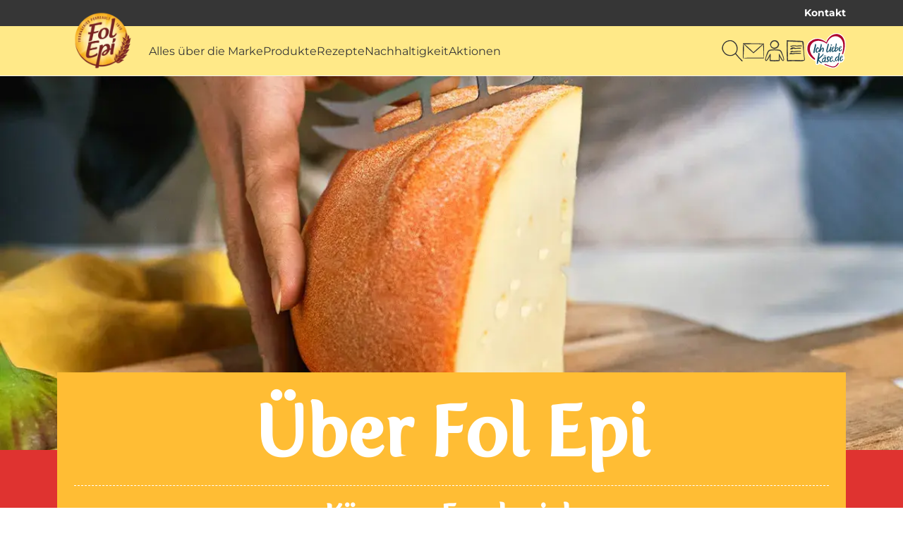

--- FILE ---
content_type: text/html; charset=utf-8
request_url: https://ich-liebe-kaese.de/kaesemarken/fol-epi/alles-ueber-die-marke/
body_size: 22892
content:
<!DOCTYPE html>
<html lang="de-DE">
<head>
    <meta charset="utf-8">

<!-- 
	This website is powered by TYPO3 - inspiring people to share!
	TYPO3 is a free open source Content Management Framework initially created by Kasper Skaarhoj and licensed under GNU/GPL.
	TYPO3 is copyright 1998-2026 of Kasper Skaarhoj. Extensions are copyright of their respective owners.
	Information and contribution at https://typo3.org/
-->


<title>Fol Epi – Käse aus Frankreich</title>
<meta name="generator" content="TYPO3 CMS">
<meta name="description" content="Fol Epi – erfahre alles über die Käsemarke  aus Frankreich.  Entdecke Produkten, Sorten, Inhaltsstoffe tolle Rezeptideen auf ich-liebe-kaese.de.">
<meta name="robots" content="max-snippet:-1,max-image-preview:large,follow,index">
<meta property="og:title" content="Fol Epi – Käse aus Frankreich">
<meta property="og:description" content="Fol Epi – erfahre alles über die Käsemarke aus Frankreich.  Entdecke Produkten, Sorten, Inhaltsstoffe tolle Rezeptideen auf ich-liebe-kaese.de.">
<meta property="og:image" content="https://ich-liebe-kaese.de/fileadmin/_processed_/8/d/csm_fol-epi-logo-footer_b0f2854efa.png">
<meta property="og:image:url" content="https://ich-liebe-kaese.de/fileadmin/_processed_/8/d/csm_fol-epi-logo-footer_b0f2854efa.png">
<meta property="og:image:width" content="470">
<meta property="og:image:height" content="246">
<meta property="og:image:alt" content="Fol Epi Marke Logo">
<meta name="twitter:title" content="Fol Epi – Käse aus Frankreich">
<meta name="twitter:description" content="Fol Epi – erfahre alles über die Käsemarke aus Frankreich.  Entdecke Produkten, Sorten, Inhaltsstoffe tolle Rezeptideen auf ich-liebe-kaese.de.">
<meta name="twitter:image" content="https://ich-liebe-kaese.de/fileadmin/_processed_/8/d/csm_fol-epi-logo-footer_b0f2854efa.png">
<meta name="twitter:image:alt" content="Fol Epi Marke Logo">
<meta name="twitter:card" content="summary">


<link href="/_assets/752e374a14b953b967628846cc775a8c/Css/styles.css?1765963321" rel="stylesheet" >



<script data-cmp-ab="1" data-cmp-host="a.delivery.consentmanager.net" data-cmp-cdn="cdn.consentmanager.net" data-cmp-codesrc="0" src="https://cdn.consentmanager.net/delivery/autoblocking/89a88ba1129d1.js"></script>


<meta name="viewport" content="width=device-width, initial-scale=1.0" /><link rel="apple-touch-icon" sizes="180x180" href="/_assets/752e374a14b953b967628846cc775a8c/Images/Favicon/apple-touch-icon.png?1765963321"><link rel="icon" type="image/png" sizes="32x32" href="/_assets/752e374a14b953b967628846cc775a8c/Images/Favicon/favicon-32x32.png?1765963321"><link rel="icon" type="image/png" sizes="16x16" href="/_assets/752e374a14b953b967628846cc775a8c/Images/Favicon/favicon-16x16.png?1765963321"><link rel="manifest" href="/_assets/752e374a14b953b967628846cc775a8c/Images/Favicon/site.webmanifest?1765963321"><link rel="mask-icon" href="/_assets/752e374a14b953b967628846cc775a8c/Images/Favicon/safari-pinned-tab.svg?1765963321" color="#5bbad5"><link rel="shortcut icon" href="/_assets/752e374a14b953b967628846cc775a8c/Images/Favicon/favicon.ico?1765963321"><meta name="msapplication-TileColor" content="#da532c"><meta name="msapplication-config" content="/_assets/752e374a14b953b967628846cc775a8c/Images/Favicon/browserconfig.xml?1765963321"><meta name="theme-color" content="#ffffff"><!-- Google Tag Manager --><script>(function(w,d,s,l,i){w[l]=w[l]||[];w[l].push({'gtm.start': new Date().getTime(),event:'gtm.js'});var f=d.getElementsByTagName(s)[0], j=d.createElement(s),dl=l!='dataLayer'?'&l='+l:'';j.async=true;j.src='https://www.googletagmanager.com/gtm.js?id='+i+dl;f.parentNode.insertBefore(j,f);})(window,document,'script','dataLayer','GTM-WJN2J4');</script><!-- End Google Tag Manager -->
<script>window.Savencia = window.Savencia ?? {}; window.Savencia.AccountConfig ={"routes":{"userApi":"https:\/\/ich-liebe-kaese.de\/mein-konto\/api\/user\/","verifyApi":"https:\/\/ich-liebe-kaese.de\/mein-konto\/api\/verify\/","verifyOpaqueApi":"https:\/\/ich-liebe-kaese.de\/mein-konto\/api\/verifyOpaque\/","isLoggedInApi":"https:\/\/ich-liebe-kaese.de\/mein-konto\/api\/isLoggedIn\/","checkSessionApi":"https:\/\/ich-liebe-kaese.de\/mein-konto\/api\/checkSession\/","logoutApi":"https:\/\/ich-liebe-kaese.de\/mein-konto\/api\/logout\/"}};</script>
<link rel="canonical" href="https://ich-liebe-kaese.de/kaesemarken/fol-epi/alles-ueber-die-marke/">
</head>
<body class="application" data-controller="component--track component--footnote component--frontend-variable component--account" data-component--track-page-id-value="1180" data-component--track-page-type-value="content" data-component--track-brands-value="[{&quot;id&quot;:8850,&quot;name&quot;:&quot;Fol Epi \u2013 K\u00e4se Finesse zum Genie\u00dfen&quot;,&quot;isMainBrand&quot;:true}]" data-component--track-page-title-value="Alles über die Marke">







    <!-- Google Tag Manager (noscript) --><noscript><iframe src="https://www.googletagmanager.com/ns.html?id=GTM-WJN2J4" height="0" width="0" style="display:none;visibility:hidden"></iframe></noscript><!-- End Google Tag Manager (noscript) -->


    <nav class="b-topbar g-display-none@print" data-controller="block--topbar" data-block--topbar-language-menu-is-open-value="false">
                <div class="b-topbar__container c-content-container">
                    <div class="b-topbar__marquee-container">
                        
                    </div>
                    <div
                        class="b-topbar__side-bar g-font-body-xs g-font-weight-bold g-display-none g-display-flex@xlarge">
                        
                            
    <a href="/kontakt/" class="c-link c-link--decoration-none" title="Kontakt" data-action="component--track#track" data-component--track-data-param="{&quot;event&quot;:&quot;topline_click&quot;,&quot;category&quot;:&quot;topline_click&quot;,&quot;click_target&quot;:&quot;link&quot;}">
                        
    Kontakt


                    </a>


                        
                        
                    </div>
                </div>
            </nav>


                
            
            
                <header
                    class="t-folepi m-header"
                    data-controller="module--header"
                    data-module--header-language-menu-is-open-class="m-header__language-menu--is-open"
                    data-action="block--topbar:language_menu_toggle@window->module--header#toggleLanguageMenu"
                    data-module--header-logo-animation-enabled-value="1">
                    
                    
                
    
        
    <div class="m-header__outer-navigation">
                        <div class="m-header__navigation-bar c-content-container">
                            
                                <input
                                    class="m-header__toggle-menu-input"
                                    type="checkbox"
                                    hidden
                                    id="toggle-menu"
                                    autocomplete="off" />
                                <label class="m-header__toggle-mobile-label g-display-none@print" for="toggle-menu">
                                    <div class="m-header__burger-icon m-header__burger-icon--open">
                                        
    <svg
                    class="c-icon "
                    xmlns:xlink="http://www.w3.org/1999/xlink"
                    xmlns="http://www.w3.org/2000/svg"
                    width="40"
                    height="40"
                    
                ><title>Burger-Menü</title><use
                        xlink:href="/_assets/752e374a14b953b967628846cc775a8c/Images/Icons/burger_menu.svg?1765963321#icon"></use></svg>


                                    </div>
                                    <div class="m-header__burger-icon m-header__burger-icon--close">
                                        
    <svg
                    class="c-icon "
                    xmlns:xlink="http://www.w3.org/1999/xlink"
                    xmlns="http://www.w3.org/2000/svg"
                    width="40"
                    height="40"
                    
                ><title>Schließen</title><use
                        xlink:href="/_assets/752e374a14b953b967628846cc775a8c/Images/Icons/close.svg?1765963321#icon"></use></svg>


                                    </div>
                                </label>
                            
                            <div class="m-header__container">
                                
    <a href="/kaesemarken/fol-epi/" class="m-header__logo c-link" title="Zur Startseite von Fol Epi – Käse Finesse zum Genießen" data-action="component--track#track" data-component--track-data-param="{&quot;category&quot;:&quot;navigation&quot;,&quot;level&quot;:&quot;main_navigation&quot;,&quot;click_target&quot;:&quot;link&quot;}">
                        
    <picture><source srcset="/fileadmin/_processed_/9/2/csm_FolEpi-Logo-400-RL_55b21b81bc.webp 90w, /fileadmin/_processed_/9/2/csm_FolEpi-Logo-400-RL_0393618143.webp 180w" type="image/webp" width="180" height="177" /><source srcset="/fileadmin/_processed_/9/2/csm_FolEpi-Logo-400-RL_ceeade0f98.png 90w, /fileadmin/_processed_/9/2/csm_FolEpi-Logo-400-RL_34b8ad25e2.png 180w" width="180" height="177" /><img src="/fileadmin/_processed_/9/2/csm_FolEpi-Logo-400-RL_ceeade0f98.png" width="90" height="89" alt="Fol Epi Marke Logo" title="Fol Epi Marke Logo" class="m-header__logo__image c-image c-image--fit-contain" /></picture>


                    </a>


                                <div class="m-header__navigation-container">
                                    <label class="m-header__global-toggle-mobile-label" for="toggle-menu"></label>
                                    <div class="m-header__navigation-container__inner g-display-none@print">
                                        
                                            
    <nav
                aria-label="Hauptnavigation"
                class="m-navigation-main"
                data-controller="module--navigation-main"
                data-module--navigation-main-main-item-value="submenu-close"
                data-module--navigation-main-main-item-open-state-class="m-navigation-main__items--is-open"
                data-module--navigation-main-toggle-submenu-input-class="js-m-navigation-main__toggle-submenu-input">
                <input
                    class="m-navigation-main__global-close-submenu-input"
                    type="radio"
                    name="toggle-submenu"
                    hidden
                    id="submenu-close"
                    data-action="change->module--navigation-main#onMainItemChange"
                    data-module--navigation-main-target="mainItemRadio"
                    autocomplete="off"
                    checked />
                <label for="submenu-close" class="m-navigation-main__global-submenu-close-label"></label>
                <ul class="m-navigation-main__items" data-module--navigation-main-target="mainItemsContainer">
                    
                        <li class="m-navigation-main__item" data-module--navigation-main-target="mainItem">
                            
                                    <input
                                        type="radio"
                                        hidden
                                        name="toggle-submenu"
                                        id="submenu-0"
                                        autocomplete="off"
                                        class="m-navigation-main__toggle-submenu-input js-m-navigation-main__toggle-submenu-input"
                                        data-module--navigation-main-target="mainItemRadio"
                                        data-action="change->module--navigation-main#onMainItemChange" />
                                    <div class="m-navigation-main__labels">
                                        <label
                                            for="submenu-0"
                                            class="m-navigation-main__label m-navigation-main__label--has-children"
                                            data-action="click->component--track#track"
                                            data-component--track-data-param="{&quot;category&quot;:&quot;navigation&quot;,&quot;level&quot;:&quot;main_navigation&quot;,&quot;event&quot;:&quot;navigation_click&quot;,&quot;label&quot;:&quot;Alles \u00fcber die Marke&quot;}">
                                            <div class="m-navigation-main__label__inner-container">
                                                
    <svg
                    class="c-icon m-navigation-main__mobile-icon g-font-size-body-l g-display-none@xlarge"
                    xmlns:xlink="http://www.w3.org/1999/xlink"
                    xmlns="http://www.w3.org/2000/svg"
                    width="18"
                    height="18"
                    
                ><title>Merkliste</title><use
                        xlink:href="/_assets/752e374a14b953b967628846cc775a8c/Images/Icons/shopping_list.svg?1765963321#icon"></use></svg>


                                                <div class="m-navigation-main__label__inner-container__title">
                                                    Alles über die Marke
                                                </div>
                                                <div class="m-navigation-main__label__icon">
                                                    
    <svg
                    class="c-icon g-color-tertiary-1 g-font-size-body-s"
                    xmlns:xlink="http://www.w3.org/1999/xlink"
                    xmlns="http://www.w3.org/2000/svg"
                    width="18"
                    height="18"
                    
                ><title>Pfeil nach unten</title><use
                        xlink:href="/_assets/752e374a14b953b967628846cc775a8c/Images/Icons/arrow_down.svg?1765963321#icon"></use></svg>


                                                </div>
                                            </div>
                                        </label>
                                        <label for="submenu-close" class="m-navigation-main__close"></label>
                                    </div>
                                    <div class="m-navigation-main__submenu">
                                        <div class="c-content-container c-grid">
                                            <div class="c-grid__col c-grid__col--2@xlarge">
                                                
                                                    <ul class="m-navigation-main__submenu__items">
                                                        
                                                            
                                                                
                                                                
                                                                <li class="m-navigation-main__submenu__item">
                                                                    
                                                                        
    <a href="/kaesemarken/fol-epi/alles-ueber-die-marke/" title="Alles über die Marke" class="g-color-tertiary-4 c-link--icon c-link c-link--decoration-none" data-action="component--track#track" data-component--track-data-param="{&quot;category&quot;:&quot;navigation&quot;,&quot;level&quot;:&quot;sub_navigation&quot;,&quot;event&quot;:&quot;sub_navigation_click&quot;,&quot;label&quot;:&quot;Alles \u00fcber die Marke&quot;,&quot;click_target&quot;:&quot;link&quot;}">
                        
    <div class="m-navigation-main__submenu__icon">
                                                                                
    <svg
                    class="c-icon g-color-tertiary-1 g-font-size-body-xs"
                    xmlns:xlink="http://www.w3.org/1999/xlink"
                    xmlns="http://www.w3.org/2000/svg"
                    width="18"
                    height="18"
                    
                ><title>Pfeil nach rechts</title><use
                        xlink:href="/_assets/752e374a14b953b967628846cc775a8c/Images/Icons/arrow_right.svg?1765963321#icon"></use></svg>


                                                                            </div>
                                                                            Alles über die Marke


                    </a>


                                                                    
                                                                </li>
                                                            
                                                        
                                                            
                                                                
                                                                
                                                                <li class="m-navigation-main__submenu__item">
                                                                    
                                                                        
    <a href="/kaesemarken/fol-epi/alles-ueber-die-marke/sandwich-richtig-zubereiten/" title="Sandwich richtig zubereiten" class="g-color-tertiary-4 c-link--icon c-link c-link--decoration-none" data-action="component--track#track" data-component--track-data-param="{&quot;category&quot;:&quot;navigation&quot;,&quot;level&quot;:&quot;sub_navigation&quot;,&quot;event&quot;:&quot;sub_navigation_click&quot;,&quot;label&quot;:&quot;Sandwich richtig zubereiten&quot;,&quot;click_target&quot;:&quot;link&quot;}">
                        
    <div class="m-navigation-main__submenu__icon">
                                                                                
    <svg
                    class="c-icon g-color-tertiary-1 g-font-size-body-xs"
                    xmlns:xlink="http://www.w3.org/1999/xlink"
                    xmlns="http://www.w3.org/2000/svg"
                    width="18"
                    height="18"
                    
                ><title>Pfeil nach rechts</title><use
                        xlink:href="/_assets/752e374a14b953b967628846cc775a8c/Images/Icons/arrow_right.svg?1765963321#icon"></use></svg>


                                                                            </div>
                                                                            Sandwich richtig zubereiten


                    </a>


                                                                    
                                                                </li>
                                                            
                                                        
                                                            
                                                                
                                                                
                                                                <li class="m-navigation-main__submenu__item">
                                                                    
                                                                        
    <a href="/kaesemarken/fol-epi/aktionen/der-perfekte-maedelsabend-mit-fol-epi-extra-fines/" title="Der perfekte Mädelsabend – mit Fol Epi Extra fines" class="g-color-tertiary-4 c-link--icon c-link c-link--decoration-none" data-action="component--track#track" data-component--track-data-param="{&quot;category&quot;:&quot;navigation&quot;,&quot;level&quot;:&quot;sub_navigation&quot;,&quot;event&quot;:&quot;sub_navigation_click&quot;,&quot;label&quot;:&quot;Der perfekte M\u00e4delsabend \u2013 mit Fol Epi Extra fines&quot;,&quot;click_target&quot;:&quot;link&quot;}">
                        
    <div class="m-navigation-main__submenu__icon">
                                                                                
    <svg
                    class="c-icon g-color-tertiary-1 g-font-size-body-xs"
                    xmlns:xlink="http://www.w3.org/1999/xlink"
                    xmlns="http://www.w3.org/2000/svg"
                    width="18"
                    height="18"
                    
                ><title>Pfeil nach rechts</title><use
                        xlink:href="/_assets/752e374a14b953b967628846cc775a8c/Images/Icons/arrow_right.svg?1765963321#icon"></use></svg>


                                                                            </div>
                                                                            Der perfekte Mädelsabend – mit Fol Epi Extra fines


                    </a>


                                                                    
                                                                </li>
                                                            
                                                        
                                                    </ul>
                                                    
                                                        <div class="m-navigation-main__submenu__icon-links">
                                                            
                                                                
    <div class="b-social-links">
                
                    
                        
    <a href="https://www.facebook.com/ichliebekaese" target="_blank" rel="noreferrer" title="Wir auf Facebook" class="b-social-links__link c-link c-link--decoration-none" data-action="component--track#track" data-component--track-data-param="{&quot;category&quot;:&quot;navigation&quot;,&quot;level&quot;:&quot;sub_navigation&quot;,&quot;event&quot;:&quot;navigation_social_click&quot;,&quot;label&quot;:&quot;facebook&quot;,&quot;click_target&quot;:&quot;link&quot;}">
                        
    <span class="b-social-links__link__icon">
                                
    <span class="c-icon-circle-button c-icon-circle-button--no-background">
                
    <svg
                    class="c-icon "
                    xmlns:xlink="http://www.w3.org/1999/xlink"
                    xmlns="http://www.w3.org/2000/svg"
                    width="32"
                    height="32"
                    
                ><title>Facebook</title><use
                        xlink:href="/_assets/752e374a14b953b967628846cc775a8c/Images/Icons/facebook.svg?1765963321#icon"></use></svg>


            </span>


                            </span>


                    </a>


                    
                
                    
                        
    <a href="https://www.instagram.com/ichliebekaese.de/" target="_blank" rel="noreferrer" title="Wir auf Instagram" class="b-social-links__link c-link c-link--decoration-none" data-action="component--track#track" data-component--track-data-param="{&quot;category&quot;:&quot;navigation&quot;,&quot;level&quot;:&quot;sub_navigation&quot;,&quot;event&quot;:&quot;navigation_social_click&quot;,&quot;label&quot;:&quot;instagram&quot;,&quot;click_target&quot;:&quot;link&quot;}">
                        
    <span class="b-social-links__link__icon">
                                
    <span class="c-icon-circle-button c-icon-circle-button--no-background">
                
    <svg
                    class="c-icon "
                    xmlns:xlink="http://www.w3.org/1999/xlink"
                    xmlns="http://www.w3.org/2000/svg"
                    width="32"
                    height="32"
                    
                ><title>Instagram</title><use
                        xlink:href="/_assets/752e374a14b953b967628846cc775a8c/Images/Icons/instagram.svg?1765963321#icon"></use></svg>


            </span>


                            </span>


                    </a>


                    
                
                    
                        
    <a href="https://www.pinterest.de/ichliebekaese/" target="_blank" rel="noreferrer" title="Wir auf Pinterest" class="b-social-links__link c-link c-link--decoration-none" data-action="component--track#track" data-component--track-data-param="{&quot;category&quot;:&quot;navigation&quot;,&quot;level&quot;:&quot;sub_navigation&quot;,&quot;event&quot;:&quot;navigation_social_click&quot;,&quot;label&quot;:&quot;pinterest&quot;,&quot;click_target&quot;:&quot;link&quot;}">
                        
    <span class="b-social-links__link__icon">
                                
    <span class="c-icon-circle-button c-icon-circle-button--no-background">
                
    <svg
                    class="c-icon "
                    xmlns:xlink="http://www.w3.org/1999/xlink"
                    xmlns="http://www.w3.org/2000/svg"
                    width="32"
                    height="32"
                    
                ><title>Pinterest</title><use
                        xlink:href="/_assets/752e374a14b953b967628846cc775a8c/Images/Icons/pinterest.svg?1765963321#icon"></use></svg>


            </span>


                            </span>


                    </a>


                    
                
                    
                        
    <a href="https://www.tiktok.com/@ichliebekaese.de" target="_blank" rel="noreferrer" title="Wir auf TikTok" class="b-social-links__link c-link c-link--decoration-none" data-action="component--track#track" data-component--track-data-param="{&quot;category&quot;:&quot;navigation&quot;,&quot;level&quot;:&quot;sub_navigation&quot;,&quot;event&quot;:&quot;navigation_social_click&quot;,&quot;label&quot;:&quot;tiktok&quot;,&quot;click_target&quot;:&quot;link&quot;}">
                        
    <span class="b-social-links__link__icon">
                                
    <span class="c-icon-circle-button c-icon-circle-button--no-background">
                
    <svg
                    class="c-icon "
                    xmlns:xlink="http://www.w3.org/1999/xlink"
                    xmlns="http://www.w3.org/2000/svg"
                    width="32"
                    height="32"
                    
                ><title>TikTok</title><use
                        xlink:href="/_assets/752e374a14b953b967628846cc775a8c/Images/Icons/tiktok.svg?1765963321#icon"></use></svg>


            </span>


                            </span>


                    </a>


                    
                
            </div>


                                                            
                                                        </div>
                                                    
                                                
                                            </div>
                                            
                                                <div
                                                    class="c-grid__col c-grid__col--10@xlarge g-display-none g-display-grid@xlarge">
                                                    
    <div class="m-navigation-main-submenu-teaser">
                
                    
    <picture><source srcset="/fileadmin/_processed_/4/6/csm_kaeseplatte-makellose-madeline-ilk-shop-header_e4db4b0a9f.webp 426w, /fileadmin/_processed_/4/6/csm_kaeseplatte-makellose-madeline-ilk-shop-header_68f86ffcdd.webp 852w" type="image/webp" width="852" height="480" /><source srcset="/fileadmin/_processed_/4/6/csm_kaeseplatte-makellose-madeline-ilk-shop-header_add498991f.jpg 426w, /fileadmin/_processed_/4/6/csm_kaeseplatte-makellose-madeline-ilk-shop-header_f766053503.jpg 852w" width="852" height="480" /><img src="/fileadmin/_processed_/4/6/csm_kaeseplatte-makellose-madeline-ilk-shop-header_add498991f.jpg" width="426" height="240" alt="" loading="lazy" class="c-image c-image--fit-contain" /></picture>


                
                <div>
                    
                        <div class="m-navigation-main-submenu-teaser__headline c-headline-m g-margin-bottom-none">
                            Neu &amp; lecker
                        </div>
                        
    <hr class="g-padding-top-none c-hr c-hr--style-dashed" />


                    
                    
                        <div class="m-navigation-main-submenu-teaser__subline c-headline-s">Käse für jeden Geschmack</div>
                    
                    
                        <div class="m-navigation-main-submenu-teaser__text g-font-body-s g-color-secondary-2">
                            Entdecke jetzt unsere käsigen Produktneuheiten &amp; veganen Alternativen.
                        </div>
                    
                    
                        <div class="m-navigation-main-submenu-teaser__links">
                            
                                
                                    
    <a href="/kaesemarken/produktneuheiten/" class="c-button c-button--primary" title="Produktneuheiten auf Ich liebe Käse" data-action="component--track#track" data-component--track-data-param="{&quot;category&quot;:&quot;navigation&quot;,&quot;level&quot;:&quot;sub_navigation&quot;,&quot;event&quot;:&quot;navigation_promotion_click&quot;,&quot;title&quot;:&quot;Neu &amp; lecker&quot;,&quot;label&quot;:&quot;Mehr entdecken&quot;,&quot;click_target&quot;:&quot;link&quot;}">
                            
    Mehr entdecken


                        </a>


                                
                            
                        </div>
                    
                </div>
            </div>


                                                </div>
                                            
                                        </div>
                                    </div>
                                
                        </li>
                    
                        <li class="m-navigation-main__item" data-module--navigation-main-target="mainItem">
                            
                                    <input
                                        type="radio"
                                        hidden
                                        name="toggle-submenu"
                                        id="submenu-1"
                                        autocomplete="off"
                                        class="m-navigation-main__toggle-submenu-input js-m-navigation-main__toggle-submenu-input"
                                        data-module--navigation-main-target="mainItemRadio"
                                        data-action="change->module--navigation-main#onMainItemChange" />
                                    <div class="m-navigation-main__labels">
                                        <label
                                            for="submenu-1"
                                            class="m-navigation-main__label m-navigation-main__label--has-children"
                                            data-action="click->component--track#track"
                                            data-component--track-data-param="{&quot;category&quot;:&quot;navigation&quot;,&quot;level&quot;:&quot;main_navigation&quot;,&quot;event&quot;:&quot;navigation_click&quot;,&quot;label&quot;:&quot;Produkte&quot;}">
                                            <div class="m-navigation-main__label__inner-container">
                                                
    <svg
                    class="c-icon m-navigation-main__mobile-icon g-font-size-body-l g-display-none@xlarge"
                    xmlns:xlink="http://www.w3.org/1999/xlink"
                    xmlns="http://www.w3.org/2000/svg"
                    width="18"
                    height="18"
                    
                ><title>Merkliste</title><use
                        xlink:href="/_assets/752e374a14b953b967628846cc775a8c/Images/Icons/shopping_list.svg?1765963321#icon"></use></svg>


                                                <div class="m-navigation-main__label__inner-container__title">
                                                    Produkte
                                                </div>
                                                <div class="m-navigation-main__label__icon">
                                                    
    <svg
                    class="c-icon g-color-tertiary-1 g-font-size-body-s"
                    xmlns:xlink="http://www.w3.org/1999/xlink"
                    xmlns="http://www.w3.org/2000/svg"
                    width="18"
                    height="18"
                    
                ><title>Pfeil nach unten</title><use
                        xlink:href="/_assets/752e374a14b953b967628846cc775a8c/Images/Icons/arrow_down.svg?1765963321#icon"></use></svg>


                                                </div>
                                            </div>
                                        </label>
                                        <label for="submenu-close" class="m-navigation-main__close"></label>
                                    </div>
                                    <div class="m-navigation-main__submenu">
                                        <div class="c-content-container c-grid">
                                            <div class="c-grid__col c-grid__col--2@xlarge">
                                                
                                                    <ul class="m-navigation-main__submenu__items">
                                                        
                                                            
                                                                
                                                                
                                                                <li class="m-navigation-main__submenu__item">
                                                                    
                                                                        
    <a href="/kaesemarken/fol-epi/produkte/" title="Produkte" class="g-color-tertiary-4 c-link--icon c-link c-link--decoration-none" data-action="component--track#track" data-component--track-data-param="{&quot;category&quot;:&quot;navigation&quot;,&quot;level&quot;:&quot;sub_navigation&quot;,&quot;event&quot;:&quot;sub_navigation_click&quot;,&quot;label&quot;:&quot;Produkte&quot;,&quot;click_target&quot;:&quot;link&quot;}">
                        
    <div class="m-navigation-main__submenu__icon">
                                                                                
    <svg
                    class="c-icon g-color-tertiary-1 g-font-size-body-xs"
                    xmlns:xlink="http://www.w3.org/1999/xlink"
                    xmlns="http://www.w3.org/2000/svg"
                    width="18"
                    height="18"
                    
                ><title>Pfeil nach rechts</title><use
                        xlink:href="/_assets/752e374a14b953b967628846cc775a8c/Images/Icons/arrow_right.svg?1765963321#icon"></use></svg>


                                                                            </div>
                                                                            Produkte


                    </a>


                                                                    
                                                                </li>
                                                            
                                                        
                                                            
                                                                
                                                                
                                                                <li class="m-navigation-main__submenu__item">
                                                                    
                                                                        
    <a href="/kaesemarken/fol-epi/produkte/fol-epi-scheiben/" title="Fol Epi Scheiben" class="g-color-tertiary-4 c-link--icon c-link c-link--decoration-none" data-action="component--track#track" data-component--track-data-param="{&quot;category&quot;:&quot;navigation&quot;,&quot;level&quot;:&quot;sub_navigation&quot;,&quot;event&quot;:&quot;sub_navigation_click&quot;,&quot;label&quot;:&quot;Fol Epi Scheiben&quot;,&quot;click_target&quot;:&quot;link&quot;}">
                        
    <div class="m-navigation-main__submenu__icon">
                                                                                
    <svg
                    class="c-icon g-color-tertiary-1 g-font-size-body-xs"
                    xmlns:xlink="http://www.w3.org/1999/xlink"
                    xmlns="http://www.w3.org/2000/svg"
                    width="18"
                    height="18"
                    
                ><title>Pfeil nach rechts</title><use
                        xlink:href="/_assets/752e374a14b953b967628846cc775a8c/Images/Icons/arrow_right.svg?1765963321#icon"></use></svg>


                                                                            </div>
                                                                            Fol Epi Scheiben


                    </a>


                                                                    
                                                                </li>
                                                            
                                                        
                                                            
                                                                
                                                                
                                                                <li class="m-navigation-main__submenu__item">
                                                                    
                                                                        
    <a href="/kaesemarken/fol-epi/produkte/fol-epi-extra-fines/" title="Fol Epi Extra fines" class="g-color-tertiary-4 c-link--icon c-link c-link--decoration-none" data-action="component--track#track" data-component--track-data-param="{&quot;category&quot;:&quot;navigation&quot;,&quot;level&quot;:&quot;sub_navigation&quot;,&quot;event&quot;:&quot;sub_navigation_click&quot;,&quot;label&quot;:&quot;Fol Epi Extra fines&quot;,&quot;click_target&quot;:&quot;link&quot;}">
                        
    <div class="m-navigation-main__submenu__icon">
                                                                                
    <svg
                    class="c-icon g-color-tertiary-1 g-font-size-body-xs"
                    xmlns:xlink="http://www.w3.org/1999/xlink"
                    xmlns="http://www.w3.org/2000/svg"
                    width="18"
                    height="18"
                    
                ><title>Pfeil nach rechts</title><use
                        xlink:href="/_assets/752e374a14b953b967628846cc775a8c/Images/Icons/arrow_right.svg?1765963321#icon"></use></svg>


                                                                            </div>
                                                                            Fol Epi Extra fines


                    </a>


                                                                    
                                                                </li>
                                                            
                                                        
                                                            
                                                                
                                                                
                                                                <li class="m-navigation-main__submenu__item">
                                                                    
                                                                        
    <a href="/kaesemarken/fol-epi/produkte/fol-epi-theke/" title="Fol Epi Theke" class="g-color-tertiary-4 c-link--icon c-link c-link--decoration-none" data-action="component--track#track" data-component--track-data-param="{&quot;category&quot;:&quot;navigation&quot;,&quot;level&quot;:&quot;sub_navigation&quot;,&quot;event&quot;:&quot;sub_navigation_click&quot;,&quot;label&quot;:&quot;Fol Epi Theke&quot;,&quot;click_target&quot;:&quot;link&quot;}">
                        
    <div class="m-navigation-main__submenu__icon">
                                                                                
    <svg
                    class="c-icon g-color-tertiary-1 g-font-size-body-xs"
                    xmlns:xlink="http://www.w3.org/1999/xlink"
                    xmlns="http://www.w3.org/2000/svg"
                    width="18"
                    height="18"
                    
                ><title>Pfeil nach rechts</title><use
                        xlink:href="/_assets/752e374a14b953b967628846cc775a8c/Images/Icons/arrow_right.svg?1765963321#icon"></use></svg>


                                                                            </div>
                                                                            Fol Epi Theke


                    </a>


                                                                    
                                                                </li>
                                                            
                                                        
                                                    </ul>
                                                    
                                                        <div class="m-navigation-main__submenu__icon-links">
                                                            
                                                                
    <div class="b-social-links">
                
                    
                        
    <a href="https://www.facebook.com/ichliebekaese" target="_blank" rel="noreferrer" title="Wir auf Facebook" class="b-social-links__link c-link c-link--decoration-none" data-action="component--track#track" data-component--track-data-param="{&quot;category&quot;:&quot;navigation&quot;,&quot;level&quot;:&quot;sub_navigation&quot;,&quot;event&quot;:&quot;navigation_social_click&quot;,&quot;label&quot;:&quot;facebook&quot;,&quot;click_target&quot;:&quot;link&quot;}">
                        
    <span class="b-social-links__link__icon">
                                
    <span class="c-icon-circle-button c-icon-circle-button--no-background">
                
    <svg
                    class="c-icon "
                    xmlns:xlink="http://www.w3.org/1999/xlink"
                    xmlns="http://www.w3.org/2000/svg"
                    width="32"
                    height="32"
                    
                ><title>Facebook</title><use
                        xlink:href="/_assets/752e374a14b953b967628846cc775a8c/Images/Icons/facebook.svg?1765963321#icon"></use></svg>


            </span>


                            </span>


                    </a>


                    
                
                    
                        
    <a href="https://www.instagram.com/ichliebekaese.de/" target="_blank" rel="noreferrer" title="Wir auf Instagram" class="b-social-links__link c-link c-link--decoration-none" data-action="component--track#track" data-component--track-data-param="{&quot;category&quot;:&quot;navigation&quot;,&quot;level&quot;:&quot;sub_navigation&quot;,&quot;event&quot;:&quot;navigation_social_click&quot;,&quot;label&quot;:&quot;instagram&quot;,&quot;click_target&quot;:&quot;link&quot;}">
                        
    <span class="b-social-links__link__icon">
                                
    <span class="c-icon-circle-button c-icon-circle-button--no-background">
                
    <svg
                    class="c-icon "
                    xmlns:xlink="http://www.w3.org/1999/xlink"
                    xmlns="http://www.w3.org/2000/svg"
                    width="32"
                    height="32"
                    
                ><title>Instagram</title><use
                        xlink:href="/_assets/752e374a14b953b967628846cc775a8c/Images/Icons/instagram.svg?1765963321#icon"></use></svg>


            </span>


                            </span>


                    </a>


                    
                
                    
                        
    <a href="https://www.pinterest.de/ichliebekaese/" target="_blank" rel="noreferrer" title="Wir auf Pinterest" class="b-social-links__link c-link c-link--decoration-none" data-action="component--track#track" data-component--track-data-param="{&quot;category&quot;:&quot;navigation&quot;,&quot;level&quot;:&quot;sub_navigation&quot;,&quot;event&quot;:&quot;navigation_social_click&quot;,&quot;label&quot;:&quot;pinterest&quot;,&quot;click_target&quot;:&quot;link&quot;}">
                        
    <span class="b-social-links__link__icon">
                                
    <span class="c-icon-circle-button c-icon-circle-button--no-background">
                
    <svg
                    class="c-icon "
                    xmlns:xlink="http://www.w3.org/1999/xlink"
                    xmlns="http://www.w3.org/2000/svg"
                    width="32"
                    height="32"
                    
                ><title>Pinterest</title><use
                        xlink:href="/_assets/752e374a14b953b967628846cc775a8c/Images/Icons/pinterest.svg?1765963321#icon"></use></svg>


            </span>


                            </span>


                    </a>


                    
                
                    
                        
    <a href="https://www.tiktok.com/@ichliebekaese.de" target="_blank" rel="noreferrer" title="Wir auf TikTok" class="b-social-links__link c-link c-link--decoration-none" data-action="component--track#track" data-component--track-data-param="{&quot;category&quot;:&quot;navigation&quot;,&quot;level&quot;:&quot;sub_navigation&quot;,&quot;event&quot;:&quot;navigation_social_click&quot;,&quot;label&quot;:&quot;tiktok&quot;,&quot;click_target&quot;:&quot;link&quot;}">
                        
    <span class="b-social-links__link__icon">
                                
    <span class="c-icon-circle-button c-icon-circle-button--no-background">
                
    <svg
                    class="c-icon "
                    xmlns:xlink="http://www.w3.org/1999/xlink"
                    xmlns="http://www.w3.org/2000/svg"
                    width="32"
                    height="32"
                    
                ><title>TikTok</title><use
                        xlink:href="/_assets/752e374a14b953b967628846cc775a8c/Images/Icons/tiktok.svg?1765963321#icon"></use></svg>


            </span>


                            </span>


                    </a>


                    
                
            </div>


                                                            
                                                        </div>
                                                    
                                                
                                            </div>
                                            
                                                <div
                                                    class="c-grid__col c-grid__col--10@xlarge g-display-none g-display-grid@xlarge">
                                                    
    <div class="m-navigation-main-submenu-teaser">
                
                    
    <picture><source srcset="/fileadmin/_processed_/4/6/csm_kaeseplatte-makellose-madeline-ilk-shop-header_e4db4b0a9f.webp 426w, /fileadmin/_processed_/4/6/csm_kaeseplatte-makellose-madeline-ilk-shop-header_68f86ffcdd.webp 852w" type="image/webp" width="852" height="480" /><source srcset="/fileadmin/_processed_/4/6/csm_kaeseplatte-makellose-madeline-ilk-shop-header_add498991f.jpg 426w, /fileadmin/_processed_/4/6/csm_kaeseplatte-makellose-madeline-ilk-shop-header_f766053503.jpg 852w" width="852" height="480" /><img src="/fileadmin/_processed_/4/6/csm_kaeseplatte-makellose-madeline-ilk-shop-header_add498991f.jpg" width="426" height="240" alt="" loading="lazy" class="c-image c-image--fit-contain" /></picture>


                
                <div>
                    
                        <div class="m-navigation-main-submenu-teaser__headline c-headline-m g-margin-bottom-none">
                            Neu &amp; lecker
                        </div>
                        
    <hr class="g-padding-top-none c-hr c-hr--style-dashed" />


                    
                    
                        <div class="m-navigation-main-submenu-teaser__subline c-headline-s">Käse für jeden Geschmack</div>
                    
                    
                        <div class="m-navigation-main-submenu-teaser__text g-font-body-s g-color-secondary-2">
                            Entdecke jetzt unsere käsigen Produktneuheiten &amp; veganen Alternativen.
                        </div>
                    
                    
                        <div class="m-navigation-main-submenu-teaser__links">
                            
                                
                                    
    <a href="/kaesemarken/produktneuheiten/" class="c-button c-button--primary" title="Produktneuheiten auf Ich liebe Käse" data-action="component--track#track" data-component--track-data-param="{&quot;category&quot;:&quot;navigation&quot;,&quot;level&quot;:&quot;sub_navigation&quot;,&quot;event&quot;:&quot;navigation_promotion_click&quot;,&quot;title&quot;:&quot;Neu &amp; lecker&quot;,&quot;label&quot;:&quot;Mehr entdecken&quot;,&quot;click_target&quot;:&quot;link&quot;}">
                            
    Mehr entdecken


                        </a>


                                
                            
                        </div>
                    
                </div>
            </div>


                                                </div>
                                            
                                        </div>
                                    </div>
                                
                        </li>
                    
                        <li class="m-navigation-main__item" data-module--navigation-main-target="mainItem">
                            
                                    
    <a href="/kaesemarken/fol-epi/rezepte/" title="Rezepte" class="c-link c-link--decoration-none" data-action="component--track#track" data-component--track-data-param="{&quot;category&quot;:&quot;navigation&quot;,&quot;level&quot;:&quot;main_navigation&quot;,&quot;click_target&quot;:&quot;link&quot;}">
                        
    <div class="m-navigation-main__labels">
                                            <div class="m-navigation-main__label">
                                                <div class="m-navigation-main__label__inner-container">
                                                    
    <svg
                    class="c-icon m-navigation-main__mobile-icon g-font-size-body-l g-display-none@xlarge"
                    xmlns:xlink="http://www.w3.org/1999/xlink"
                    xmlns="http://www.w3.org/2000/svg"
                    width="18"
                    height="18"
                    
                ><title>Merkliste</title><use
                        xlink:href="/_assets/752e374a14b953b967628846cc775a8c/Images/Icons/shopping_list.svg?1765963321#icon"></use></svg>


                                                    <div class="m-navigation-main__label__inner-container__title">
                                                        Rezepte
                                                    </div>
                                                </div>
                                            </div>
                                        </div>


                    </a>


                                
                        </li>
                    
                        <li class="m-navigation-main__item" data-module--navigation-main-target="mainItem">
                            
                                    
    <a href="/kaesemarken/fol-epi/nachhaltigkeit/" title="Nachhaltigkeit" class="c-link c-link--decoration-none" data-action="component--track#track" data-component--track-data-param="{&quot;category&quot;:&quot;navigation&quot;,&quot;level&quot;:&quot;main_navigation&quot;,&quot;click_target&quot;:&quot;link&quot;}">
                        
    <div class="m-navigation-main__labels">
                                            <div class="m-navigation-main__label">
                                                <div class="m-navigation-main__label__inner-container">
                                                    
    <svg
                    class="c-icon m-navigation-main__mobile-icon g-font-size-body-l g-display-none@xlarge"
                    xmlns:xlink="http://www.w3.org/1999/xlink"
                    xmlns="http://www.w3.org/2000/svg"
                    width="18"
                    height="18"
                    
                ><title>Merkliste</title><use
                        xlink:href="/_assets/752e374a14b953b967628846cc775a8c/Images/Icons/shopping_list.svg?1765963321#icon"></use></svg>


                                                    <div class="m-navigation-main__label__inner-container__title">
                                                        Nachhaltigkeit
                                                    </div>
                                                </div>
                                            </div>
                                        </div>


                    </a>


                                
                        </li>
                    
                        <li class="m-navigation-main__item" data-module--navigation-main-target="mainItem">
                            
                                    
    <a href="/kaesemarken/fol-epi/aktionen/" title="Aktionen" class="c-link c-link--decoration-none" data-action="component--track#track" data-component--track-data-param="{&quot;category&quot;:&quot;navigation&quot;,&quot;level&quot;:&quot;main_navigation&quot;,&quot;click_target&quot;:&quot;link&quot;}">
                        
    <div class="m-navigation-main__labels">
                                            <div class="m-navigation-main__label">
                                                <div class="m-navigation-main__label__inner-container">
                                                    
    <svg
                    class="c-icon m-navigation-main__mobile-icon g-font-size-body-l g-display-none@xlarge"
                    xmlns:xlink="http://www.w3.org/1999/xlink"
                    xmlns="http://www.w3.org/2000/svg"
                    width="18"
                    height="18"
                    
                ><title>Merkliste</title><use
                        xlink:href="/_assets/752e374a14b953b967628846cc775a8c/Images/Icons/shopping_list.svg?1765963321#icon"></use></svg>


                                                    <div class="m-navigation-main__label__inner-container__title">
                                                        Aktionen
                                                    </div>
                                                </div>
                                            </div>
                                        </div>


                    </a>


                                
                        </li>
                    
                </ul>
            </nav>


                                        
                                        <div class="m-header__mobile-flyout-bottom-container g-display-none@xlarge">
                                            
                                                <div class="g-width-100">
                                                    <div class="g-font-meta-s g-padding-bottom-4s">
                                                        Gelange zurück auf
                                                    </div>
                                                    
    <a href="/" class="m-header__mobile-root-link c-link" title="ich-liebe-kaese.de" data-action="component--track#track" data-component--track-data-param="{&quot;category&quot;:&quot;navigation&quot;,&quot;level&quot;:&quot;main_navigation&quot;,&quot;click_target&quot;:&quot;link&quot;}">
                        
    <picture>
                

                <img class="m-header__root-logo c-image" src="/_assets/752e374a14b953b967628846cc775a8c/Images/Logos/ich-liebe-kaese-logo.svg" width="818" height="732" alt="" />
            </picture>


                    </a>


                                                </div>
                                            
                                            
                                                <div class="g-margin-left-auto">
                                                    
                                                        
    <a href="/unser-newsletter/" class="g-color-tertiary-4 g-font-size-body-s g-text-align-right g-display-block g-margin-bottom-4s c-link c-link--decoration-none" title="Unsere Newsletter" data-action="component--track#track" data-component--track-data-param="{&quot;category&quot;:&quot;navigation&quot;,&quot;level&quot;:&quot;main_navigation&quot;,&quot;click_target&quot;:&quot;link&quot;}">
                        
    <nobr>Newsletter</nobr>


                    </a>


                                                    
                                                    
                                                        
                                                        
                                                        
    <a href="/kontakt/" class="g-color-tertiary-4 g-font-size-body-s g-text-align-right g-display-block c-link c-link--decoration-none" title="Kontakt" data-action="component--track#track" data-component--track-data-param="{&quot;category&quot;:&quot;navigation&quot;,&quot;level&quot;:&quot;main_navigation&quot;,&quot;click_target&quot;:&quot;link&quot;}">
                        
    Kontakt


                    </a>


                                                    
                                                    
                                                </div>
                                            
                                        </div>
                                        <div class="g-display-none@xlarge g-padding-left-8s g-padding-right-8s">
                                            <div class="m-header__social-links">
                                                
    <div class="b-social-links">
                
                    
                        
    <a href="https://www.facebook.com/ichliebekaese" target="_blank" rel="noreferrer" title="Wir auf Facebook" class="b-social-links__link c-link c-link--decoration-none" data-action="component--track#track" data-component--track-data-param="{&quot;category&quot;:&quot;navigation&quot;,&quot;level&quot;:&quot;main_navigation&quot;,&quot;label&quot;:&quot;facebook&quot;,&quot;click_target&quot;:&quot;link&quot;}">
                        
    <span class="b-social-links__link__icon">
                                
    <span class="c-icon-circle-button c-icon-circle-button--no-background">
                
    <svg
                    class="c-icon "
                    xmlns:xlink="http://www.w3.org/1999/xlink"
                    xmlns="http://www.w3.org/2000/svg"
                    width="32"
                    height="32"
                    
                ><title>Facebook</title><use
                        xlink:href="/_assets/752e374a14b953b967628846cc775a8c/Images/Icons/facebook.svg?1765963321#icon"></use></svg>


            </span>


                            </span>


                    </a>


                    
                
                    
                        
    <a href="https://www.instagram.com/ichliebekaese.de/" target="_blank" rel="noreferrer" title="Wir auf Instagram" class="b-social-links__link c-link c-link--decoration-none" data-action="component--track#track" data-component--track-data-param="{&quot;category&quot;:&quot;navigation&quot;,&quot;level&quot;:&quot;main_navigation&quot;,&quot;label&quot;:&quot;instagram&quot;,&quot;click_target&quot;:&quot;link&quot;}">
                        
    <span class="b-social-links__link__icon">
                                
    <span class="c-icon-circle-button c-icon-circle-button--no-background">
                
    <svg
                    class="c-icon "
                    xmlns:xlink="http://www.w3.org/1999/xlink"
                    xmlns="http://www.w3.org/2000/svg"
                    width="32"
                    height="32"
                    
                ><title>Instagram</title><use
                        xlink:href="/_assets/752e374a14b953b967628846cc775a8c/Images/Icons/instagram.svg?1765963321#icon"></use></svg>


            </span>


                            </span>


                    </a>


                    
                
                    
                        
    <a href="https://www.pinterest.de/ichliebekaese/" target="_blank" rel="noreferrer" title="Wir auf Pinterest" class="b-social-links__link c-link c-link--decoration-none" data-action="component--track#track" data-component--track-data-param="{&quot;category&quot;:&quot;navigation&quot;,&quot;level&quot;:&quot;main_navigation&quot;,&quot;label&quot;:&quot;pinterest&quot;,&quot;click_target&quot;:&quot;link&quot;}">
                        
    <span class="b-social-links__link__icon">
                                
    <span class="c-icon-circle-button c-icon-circle-button--no-background">
                
    <svg
                    class="c-icon "
                    xmlns:xlink="http://www.w3.org/1999/xlink"
                    xmlns="http://www.w3.org/2000/svg"
                    width="32"
                    height="32"
                    
                ><title>Pinterest</title><use
                        xlink:href="/_assets/752e374a14b953b967628846cc775a8c/Images/Icons/pinterest.svg?1765963321#icon"></use></svg>


            </span>


                            </span>


                    </a>


                    
                
                    
                        
    <a href="https://www.tiktok.com/@ichliebekaese.de" target="_blank" rel="noreferrer" title="Wir auf TikTok" class="b-social-links__link c-link c-link--decoration-none" data-action="component--track#track" data-component--track-data-param="{&quot;category&quot;:&quot;navigation&quot;,&quot;level&quot;:&quot;main_navigation&quot;,&quot;label&quot;:&quot;tiktok&quot;,&quot;click_target&quot;:&quot;link&quot;}">
                        
    <span class="b-social-links__link__icon">
                                
    <span class="c-icon-circle-button c-icon-circle-button--no-background">
                
    <svg
                    class="c-icon "
                    xmlns:xlink="http://www.w3.org/1999/xlink"
                    xmlns="http://www.w3.org/2000/svg"
                    width="32"
                    height="32"
                    
                ><title>TikTok</title><use
                        xlink:href="/_assets/752e374a14b953b967628846cc775a8c/Images/Icons/tiktok.svg?1765963321#icon"></use></svg>


            </span>


                            </span>


                    </a>


                    
                
            </div>


                                            </div>
                                        </div>
                                    </div>
                                </div>
                                
                                    <div
                                            class="m-header__side-nav__item-container m-header__side-nav__item-container--search"><a href="/suche/" class="m-header__side-nav__item g-display-none@print c-link c-link--decoration-none" title="Suche" data-action="component--track#track" data-component--track-data-param="{&quot;category&quot;:&quot;navigation&quot;,&quot;level&quot;:&quot;main_navigation&quot;,&quot;event&quot;:&quot;navigation_icon_click&quot;,&quot;label&quot;:&quot;search&quot;,&quot;click_target&quot;:&quot;link&quot;}"><svg
                    class="c-icon g-color-tertiary-4"
                    xmlns:xlink="http://www.w3.org/1999/xlink"
                    xmlns="http://www.w3.org/2000/svg"
                    width="30"
                    height="30"
                    
                ><title>Suche</title><use
                        xlink:href="/_assets/752e374a14b953b967628846cc775a8c/Images/Icons/search.svg?1765963321#icon"></use></svg></a></div><div class="m-header__side-nav__item-container m-header__side-nav__item-container--newsletter"><a href="/unser-newsletter/" class="m-header__side-nav__item g-display-none@print c-link c-link--decoration-none" title="Unsere Newsletter" data-action="component--track#track" data-component--track-data-param="{&quot;category&quot;:&quot;navigation&quot;,&quot;level&quot;:&quot;main_navigation&quot;,&quot;event&quot;:&quot;navigation_icon_click&quot;,&quot;label&quot;:&quot;newsletter_subscribe&quot;,&quot;click_target&quot;:&quot;link&quot;}"><svg
                    class="c-icon g-color-tertiary-4"
                    xmlns:xlink="http://www.w3.org/1999/xlink"
                    xmlns="http://www.w3.org/2000/svg"
                    width="30"
                    height="30"
                    
                ><title>Newsletter</title><use
                        xlink:href="/_assets/752e374a14b953b967628846cc775a8c/Images/Icons/e_mail.svg?1765963321#icon"></use></svg></a></div><div
                                            class="m-header__side-nav__item-container m-header__side-nav__item-container--account"><a href="/mein-konto/" class="m-header__side-nav__item g-display-none@print c-link c-link--decoration-none" title="Mein Konto" data-action="component--track#track component--account#requireLogin" data-component--track-data-param="{&quot;category&quot;:&quot;navigation&quot;,&quot;level&quot;:&quot;main_navigation&quot;,&quot;event&quot;:&quot;account_nav_my_account&quot;,&quot;label&quot;:&quot;user&quot;,&quot;click_target&quot;:&quot;link&quot;}"><svg
                    class="c-icon g-color-tertiary-4"
                    xmlns:xlink="http://www.w3.org/1999/xlink"
                    xmlns="http://www.w3.org/2000/svg"
                    width="30"
                    height="30"
                    
                ><title>Mein Konto</title><use
                        xlink:href="/_assets/752e374a14b953b967628846cc775a8c/Images/Icons/user.svg?1765963321#icon"></use></svg></a></div><div
                                            class="m-header__side-nav__item-container m-header__side-nav__item-container--watchlist"><a href="/mein-konto/meine-rezepte/" data-action="component--track#track component--account#requireLogin" data-component--track-data-param="{&quot;category&quot;:&quot;navigation&quot;,&quot;level&quot;:&quot;main_navigation&quot;,&quot;event&quot;:&quot;account_nav_fav_recipes&quot;,&quot;label&quot;:&quot;shopping_list&quot;,&quot;click_target&quot;:&quot;link&quot;}" class="m-header__side-nav__item g-display-none@print"><svg
                    class="c-icon g-color-tertiary-4"
                    xmlns:xlink="http://www.w3.org/1999/xlink"
                    xmlns="http://www.w3.org/2000/svg"
                    width="30"
                    height="30"
                    
                ><title>Merkliste</title><use
                        xlink:href="/_assets/752e374a14b953b967628846cc775a8c/Images/Icons/shopping_list.svg?1765963321#icon"></use></svg><div class="js-watchlist-count"></div></a></div>
                                    
                                        <div
                                            class="m-header__side-nav__item-container m-header__side-nav__item-container--rootlink">
                                            
    <a href="/" class="m-header__side-nav__item m-header__side-nav__item--root-link g-display-none g-display-flex@xlarge c-link" title="Zur Startseite von ich-liebe-kaese.de" data-action="component--track#track" data-component--track-data-param="{&quot;category&quot;:&quot;navigation&quot;,&quot;level&quot;:&quot;main_navigation&quot;,&quot;event&quot;:&quot;navigation_icon_click&quot;,&quot;click_target&quot;:&quot;link&quot;}">
                        
    <picture>
                

                <img class="m-header__root-logo c-image" src="/_assets/752e374a14b953b967628846cc775a8c/Images/Logos/ich-liebe-kaese-logo.svg" width="818" height="732" alt="" />
            </picture>


                    </a>


                                        </div>
                                    
                                
                            </div>
                        </div>
                    </div>


    


            
                    
    <dialog class="c-modal c-modal--small" data-controller="component--modal" data-action="click-&gt;component--modal#dismiss languagesModal_close_modal@window-&gt;component--modal#close languagesModal_open_modal@window-&gt;component--modal#open">
                <div class="c-modal__container" data-component--modal-target="container">
                    
                        <div class="c-headline-s g-text-align-center g-padding-12s">
                            
                        </div>
                        <ul class="m-header__language-menu">
                            
                        </ul>
                    
                    
                        <form method="dialog">
                            <button class="c-modal__close" value="cancel" formmethod="dialog">
                                
    <svg
                    class="c-icon g-font-size-meta-s"
                    xmlns:xlink="http://www.w3.org/1999/xlink"
                    xmlns="http://www.w3.org/2000/svg"
                    width="12"
                    height="12"
                    
                ><title>Schließen</title><use
                        xlink:href="/_assets/752e374a14b953b967628846cc775a8c/Images/Icons/close.svg?1765963321#icon"></use></svg>


                            </button>
                        </form>
                    
                </div>
            </dialog>


                </header>


    
            <main data-controller="component--fetch-turbo-stream" data-topwire-context="{&quot;renderingPath&quot;:&quot;tt_content.savencia_globalstream.20&quot;,&quot;contextRecord&quot;:{&quot;tableName&quot;:&quot;pages&quot;,&quot;id&quot;:1180,&quot;pageId&quot;:1180},&quot;attributes&quot;:{&quot;frame&quot;:{&quot;baseId&quot;:&quot;likeButtonList&quot;}}}::hash::f53ad8a02584c17bd9c90abf50fc593ac5132656" data-component--fetch-turbo-stream-fetch-url-value="/kaesemarken/fol-epi/alles-ueber-die-marke/" class="t-folepi">
                
    
    
    
        




    

    
    
        
    <div id="c4855" class="m-layout">
                
    <div class="g-background-secondary-1">
                        
                                
            <!-- TYPO3SEARCH_begin --><div class="m-stage g-background-secondary-2"><div class="m-stage__visual"><picture><source srcset="/fileadmin/_processed_/2/6/csm_FEPI_SoMe_Feb_BeuatyShoot_6_NEU_e173eb09ad.webp 640w, /fileadmin/_processed_/2/6/csm_FEPI_SoMe_Feb_BeuatyShoot_6_NEU_11efe07cf7.webp 1199w" media="(max-width: 639px)" type="image/webp" width="1199" height="1200" /><source srcset="/fileadmin/_processed_/2/6/csm_FEPI_SoMe_Feb_BeuatyShoot_6_NEU_d6413bae53.jpg 640w, /fileadmin/_processed_/2/6/csm_FEPI_SoMe_Feb_BeuatyShoot_6_NEU_e0de82a75a.jpg 1199w" media="(max-width: 639px)" width="1199" height="1200" /><source srcset="/fileadmin/_processed_/2/6/csm_FEPI_SoMe_Feb_BeuatyShoot_6_NEU_e2ddab374e.webp 1197w" media="(min-width: 640px)" type="image/webp" width="1197" height="673" /><source srcset="/fileadmin/_processed_/2/6/csm_FEPI_SoMe_Feb_BeuatyShoot_6_NEU_31ba719e2b.jpg 1197w" media="(min-width: 640px)" width="1197" height="673" /><img src="/fileadmin/_processed_/2/6/csm_FEPI_SoMe_Feb_BeuatyShoot_6_NEU_31ba719e2b.jpg" width="1197" height="673" alt="Fol Epi – Käse aus Frankreich" fetchpriority="high" class="c-image c-image--fit-cover c-image--apply-focus-position@medium" style="--g-media-focus-position: 49% 0%" /></picture></div><div class="m-stage__container"><div class="c-content-container g-text-align-center"><div class="c-papercut c-papercut--type-6"><div class="g-background-secondary-1 g-background-secondary-1--foreground-2 g-padding-12s"><h1 class="m-stage__headline"><span>
                                    Über Fol Epi 
                                </span></h1><hr class="c-hr c-hr--style-dashed" /><h2 class="c-headline-m"><span>
                                        Käse aus Frankreich
                                    </span></h2></div></div></div></div><div class="m-stage__content c-content-container g-color-primary-1"><div id="c4868" class="m-layout"><div class="g-padding-top-48s g-padding-bottom-48s"><!-- TYPO3SEARCH_begin --><div class="g-overflow-wrap"><p class="g-text-align-center">Fol Epi ist Französisch und bedeutet so viel wie „eigenwillige Ähre“. Entsprechend dieser Bedeutung ziert die goldgelbe Rinde des Käselaibs ein außergewöhnliches Ährenrelief. Genieße den vollmundig-aromatischen Fol Epi Käse ob auf Brot oder einfach pur – erlebe Genuss aus dem Herzen Frankreichs.</p></div><!-- TYPO3SEARCH_end --></div></div></div></div><!-- TYPO3SEARCH_end -->
        
                            
                    </div>


            </div>


    





    
        




    

    
    
        
    <div id="c4877" class="m-layout">
                
    <div class="g-padding-top-48s g-padding-bottom-48s g-background-primary-1">
                        
                                <div class="c-content-container">
                                    
            <!-- TYPO3SEARCH_begin --><div class="c-grid"><div class="c-grid__col c-grid__col--5@medium g-order-1@medium"><div class=""><div class="g-margin-bottom-12s c-ribbon"><div class="c-brush-flag"><div class="c-papercut c-papercut--type-7"><div class="c-brush-flag__content"><div class="c-ribbon__content">
                            
                            
                            Herkunft
                        
                        
                        </div></div></div></div></div><h2 class="g-margin-bottom-8s g-margin-bottom-12s@medium c-headline-m"><span>
                        
                        
                        Fol Epi aus dem Loire-Tal
                    
                    </span></h2></div><div class="g-margin-bottom-12s g-overflow-wrap"><p>Die französische Region „Pays de la Loire“ (zu Deutsch „Loire-Tal“) im Westen Frankreichs zeichnet sich durch ihre grünen Weiden und ihr sonniges Klima aus. Hier – im Herzen Frankreichs – wird Fol Epi mit viel Liebe und außerordentlicher Sorgfalt hergestellt. Genauer gesagt in dem kleinen und idyllischen Städtchen Château-Gontier.</p></div></div><figure class="c-grid__col g-margin-none c-grid__col--6-offset-6@medium g-order-2@medium"><div class="g-width-fit-content"><picture><source srcset="/fileadmin/_processed_/1/5/csm_Fol_Epi_Loiretal_27fb1f39f1.webp 545w, /fileadmin/_processed_/1/5/csm_Fol_Epi_Loiretal_161a116c36.webp 700w" type="image/webp" width="700" height="700" /><source srcset="/fileadmin/_processed_/1/5/csm_Fol_Epi_Loiretal_200c58811f.jpg 545w, /fileadmin/_processed_/1/5/csm_Fol_Epi_Loiretal_a8fce59bbe.jpg 700w" width="700" height="700" /><img src="/fileadmin/_processed_/1/5/csm_Fol_Epi_Loiretal_200c58811f.jpg" width="545" height="545" alt="" loading="lazy" class="c-image" /></picture></div></figure></div><!-- TYPO3SEARCH_end -->
        
                                </div>
                            
                    </div>


            </div>


    





    
        




    

    
    
        
    <div id="c83404" class="m-layout">
                
    <div class="g-padding-top-48s g-padding-bottom-48s g-background-secondary-1">
                        
                                <div class="c-content-container">
                                    
            <!-- TYPO3SEARCH_begin --><div class="c-grid"><div class="c-grid__col c-grid__col--5-offset-7@medium g-order-2@medium"><div class=""><div class="g-margin-bottom-12s c-ribbon"><div class="c-brush-flag"><div class="c-papercut c-papercut--type-7"><div class="c-brush-flag__content"><div class="c-ribbon__content">
                            
                            
                            Herstellung
                        
                        
                        </div></div></div></div></div><h2 class="g-margin-bottom-8s g-margin-bottom-12s@medium c-headline-m"><span>
                        
                        
                        Die Fol Epi Reifezeit
                    
                    </span></h2></div><div class="g-margin-bottom-12s g-overflow-wrap"><p>Nach dem traditionellen Herstellungsprozess reift der Fol Epi in kleinen Käselaiben unter Aufsicht der Fromagers durchschnittlich 5 Wochen in den optimal temperierten Käsekellern der Käsereien. Hier entsteht die goldgelbe Rinde des Fol Epi, die an die Sonne des Loiretals erinnert.</p></div></div><figure class="c-grid__col g-margin-none c-grid__col--6@medium g-order-1@medium"><div class="g-width-fit-content"><picture><source srcset="/fileadmin/_processed_/8/4/csm_FEPI_SoMe_Feb_BeuatyShoot_7_1d7d95b351.webp 545w, /fileadmin/_processed_/8/4/csm_FEPI_SoMe_Feb_BeuatyShoot_7_e5d97409a4.webp 1090w, /fileadmin/_processed_/8/4/csm_FEPI_SoMe_Feb_BeuatyShoot_7_17582933aa.webp 1110w, /fileadmin/_processed_/8/4/csm_FEPI_SoMe_Feb_BeuatyShoot_7_b14390353f.webp 1200w" type="image/webp" width="1200" height="1200" /><source srcset="/fileadmin/_processed_/8/4/csm_FEPI_SoMe_Feb_BeuatyShoot_7_a2609c3ace.jpg 545w, /fileadmin/_processed_/8/4/csm_FEPI_SoMe_Feb_BeuatyShoot_7_8069652f71.jpg 1090w, /fileadmin/_processed_/8/4/csm_FEPI_SoMe_Feb_BeuatyShoot_7_ed2ee7dd21.jpg 1110w, /fileadmin/_processed_/8/4/csm_FEPI_SoMe_Feb_BeuatyShoot_7_eb78030f8f.jpg 1200w" width="1200" height="1200" /><img src="/fileadmin/_processed_/8/4/csm_FEPI_SoMe_Feb_BeuatyShoot_7_a2609c3ace.jpg" width="545" height="545" alt="" title="Fol Epi Käselaib" loading="lazy" class="c-image" /></picture></div></figure></div><!-- TYPO3SEARCH_end -->
        
                                </div>
                            
                    </div>


            </div>


    





    
        




    

    
    
        
    <div id="c83406" class="m-layout">
                
    <div class="g-padding-top-48s g-padding-bottom-48s g-background-primary-1">
                        
                                <div class="c-content-container">
                                    
            <!-- TYPO3SEARCH_begin --><div class="g-display-flex g-flex-direction-column g-align-items-center g-text-align-center"><div class="g-margin-bottom-12s c-ribbon"><div class="c-brush-flag"><div class="c-papercut c-papercut--type-7"><div class="c-brush-flag__content"><div class="c-ribbon__content">
                            
                            
                    Geschmack
                
                        
                        </div></div></div></div></div><h2 class="g-margin-bottom-8s g-margin-bottom-12s@medium c-headline-m"><span>
                        
                
                VOLLMUNDIG-AROMATISCH
            
                    </span></h2></div><div class="g-overflow-wrap"><p class="g-text-align-center">Fol Epi zeichnet sich durch seinen französischen Charme und seine Lebensfreude aus. Wärme und Herzlichkeit sind Eigenschaften, die Fol Epi Käse mit seiner Heimat, dem&nbsp;Loire-Tal, und den dort lebenden Menschen verbindet.</p><p class="g-text-align-center">Dank der saftig grünen Wiesen der „Pays de la Loire“ ist die Milch der Kühe besonders reichhaltig. Aus eben dieser Milch wird Fol Epi hergestellt und gewinnt dadurch seinen besonders mild-nussigen Geschmack.</p></div><!-- TYPO3SEARCH_end -->
        
                                </div>
                            
                    </div>


            </div>


    





    
        




    

    
    
        
    <div id="c83505" class="m-layout">
                
    <div class="c-papercut c-papercut--type-2 c-papercut--position-top">
                        
                    <div class="g-padding-top-48s g-padding-bottom-48s g-background-secondary-1 c-papercut__g__overlap_top">
                        
                                <div class="c-content-container">
                                    
            <!-- TYPO3SEARCH_begin --><div class="m-teaser-simple c-grid"><div class="c-grid__col--5-offset-7@medium g-order-2@medium c-grid__col"><div class=""><div class="g-margin-bottom-12s c-ribbon"><div class="c-brush-flag"><div class="c-papercut c-papercut--type-7"><div class="c-brush-flag__content"><div class="c-ribbon__content">
                            
                            
                            Sorten
                        
                        
                        </div></div></div></div></div><h2 class="g-margin-bottom-8s g-margin-bottom-12s@medium c-headline-m"><span>
                        
                        
                        Frischer Käse aus dem Laib
                    
                    </span></h2></div><div class="g-margin-bottom-12s"><p>Fol Epi Käse gibt es in zahlreichen Variationen, beispielsweise verfeinert mit Kräutern der Provence oder Kürbiskernen. Ob am Stück direkt von der Käsetheke, als frische Scheiben, vom Laib geschnitten am Kühlregal oder hauchdünn geschnitten als Fol Epi Extra fines – die Möglichkeiten, Fol Epi zu genießen, sind vielfältig. Eines aber bieten alle Fol Epi Varianten: höchste Premium-Qualität.</p></div><div><a href="/kaesemarken/fol-epi/produkte/" title="Fol Epi Produkte" class="g-margin-bottom-8s c-button c-button--content-position-center c-button--icon c-button--width-full c-button--width-auto@md" data-action="component--track#track" data-component--track-data-param="{&quot;level&quot;:&quot;main_page&quot;,&quot;label&quot;:&quot;Zu den Produkten&quot;,&quot;event&quot;:&quot;teaser_simple_button_click&quot;,&quot;title&quot;:&quot;Frischer K\u00e4se aus dem Laib&quot;,&quot;click_target&quot;:&quot;link&quot;}">
                            
    Zu den Produkten
                                
                            
            
                
    <svg
                    class="c-icon c-button__icon-right"
                    xmlns:xlink="http://www.w3.org/1999/xlink"
                    xmlns="http://www.w3.org/2000/svg"
                    width="18"
                    height="18"
                    aria-hidden="true"
                ><use
                        xlink:href="/_assets/752e374a14b953b967628846cc775a8c/Images/Icons/arrow_right.svg?1765963321#icon"></use></svg></a></div></div><figure class="c-grid__col--6@medium g-order-1@medium c-grid__col g-margin-none"><div
                    class="m-slider"
                    data-controller="module--slider"
                    data-module--slider-with-navigation-value="1"
                    data-module--slider-pagination-type-value="fraction"
                    data-module--slider-slides-per-view-value="0"
                    data-module--slider-grid-breakpoint-value=""
                    data-module--slider-slide-index-value=""
                    data-module--slider-center-insufficient-slides-value="0"
                    data-module--slider-locked-class="m-slider--locked"
                    data-module--slider-hide-class="g-display-none"
                    data-action="focusin->module--slider#ensureSlideOfElementInsideIsVisible"><div class="m-slider__swiper swiper" data-module--slider-target="slider"><div class="swiper-wrapper"><div class="m-slider__slide swiper-slide"><a href="/kaesemarken/fol-epi/produkte/" title="Fol Epi Produkte" class="c-link c-link--decoration-none" data-action="component--track#track" data-component--track-data-param="{&quot;level&quot;:&quot;main_page&quot;,&quot;label&quot;:&quot;Frischer K\u00e4se aus dem Laib&quot;,&quot;title&quot;:&quot;Frischer K\u00e4se aus dem Laib&quot;,&quot;event&quot;:&quot;teaser_simple_image_click&quot;,&quot;click_target&quot;:&quot;link&quot;}"><div class="g-width-fit-content"><picture><source srcset="/fileadmin/_processed_/2/c/csm_CST2200079L01-Slice_af70f0ba13.webp 545w, /fileadmin/_processed_/2/c/csm_CST2200079L01-Slice_1a0341176f.webp 600w, /fileadmin/_processed_/2/c/csm_CST2200079L01-Slice_aaf7b7fa2c.webp 1090w, /fileadmin/_processed_/2/c/csm_CST2200079L01-Slice_12b7a1f89b.webp 1148w" type="image/webp" width="1148" height="1148" /><source srcset="/fileadmin/_processed_/2/c/csm_CST2200079L01-Slice_c505aa0350.png 545w, /fileadmin/_processed_/2/c/csm_CST2200079L01-Slice_4b9b67cc16.png 600w, /fileadmin/_processed_/2/c/csm_CST2200079L01-Slice_2765f67361.png 1090w, /fileadmin/_processed_/2/c/csm_CST2200079L01-Slice_5673af27fc.png 1148w" width="1148" height="1148" /><img src="/fileadmin/_processed_/2/c/csm_CST2200079L01-Slice_4b9b67cc16.png" width="600" height="600" alt="" title="Fol Epi Scheiben à la Pesto" loading="lazy" class="c-image" /></picture></div></a></div><div class="m-slider__slide swiper-slide"><a href="/kaesemarken/fol-epi/produkte/" title="Fol Epi Produkte" class="c-link c-link--decoration-none" data-action="component--track#track" data-component--track-data-param="{&quot;level&quot;:&quot;main_page&quot;,&quot;label&quot;:&quot;Frischer K\u00e4se aus dem Laib&quot;,&quot;title&quot;:&quot;Frischer K\u00e4se aus dem Laib&quot;,&quot;event&quot;:&quot;teaser_simple_image_click&quot;,&quot;click_target&quot;:&quot;link&quot;}"><div class="g-width-fit-content"><picture><source srcset="/fileadmin/_processed_/a/4/csm_hauchfeinbrot_0a206c5d16.webp 545w, /fileadmin/_processed_/a/4/csm_hauchfeinbrot_965738574b.webp 600w, /fileadmin/_processed_/a/4/csm_hauchfeinbrot_aab302086a.webp 1090w, /fileadmin/_processed_/a/4/csm_hauchfeinbrot_3c20619510.webp 1200w" type="image/webp" width="1200" height="1200" /><source srcset="/fileadmin/_processed_/a/4/csm_hauchfeinbrot_c8f79b1483.png 545w, /fileadmin/_processed_/a/4/csm_hauchfeinbrot_ad0bc8541e.png 600w, /fileadmin/_processed_/a/4/csm_hauchfeinbrot_d37cf2a5bb.png 1090w, /fileadmin/_processed_/a/4/csm_hauchfeinbrot_aa579f2998.png 1200w" width="1200" height="1200" /><img src="/fileadmin/_processed_/a/4/csm_hauchfeinbrot_ad0bc8541e.png" width="600" height="600" alt="" title="Fol Epi Extra fines hauchfeine Scheiben" loading="lazy" class="c-image" /></picture></div></a></div><div class="m-slider__slide swiper-slide"><a href="/kaesemarken/fol-epi/produkte/" title="Fol Epi Produkte" class="c-link c-link--decoration-none" data-action="component--track#track" data-component--track-data-param="{&quot;level&quot;:&quot;main_page&quot;,&quot;label&quot;:&quot;Frischer K\u00e4se aus dem Laib&quot;,&quot;title&quot;:&quot;Frischer K\u00e4se aus dem Laib&quot;,&quot;event&quot;:&quot;teaser_simple_image_click&quot;,&quot;click_target&quot;:&quot;link&quot;}"><div class="g-width-fit-content"><picture><source srcset="/fileadmin/_processed_/7/1/csm_CST2200078L01-Loaf_b6574f666f.webp 545w, /fileadmin/_processed_/7/1/csm_CST2200078L01-Loaf_3a60ea49c6.webp 600w, /fileadmin/_processed_/7/1/csm_CST2200078L01-Loaf_7018a558d4.webp 1090w, /fileadmin/_processed_/7/1/csm_CST2200078L01-Loaf_3bbd18b35f.webp 1178w" type="image/webp" width="1178" height="1178" /><source srcset="/fileadmin/_processed_/7/1/csm_CST2200078L01-Loaf_2612400d2f.png 545w, /fileadmin/_processed_/7/1/csm_CST2200078L01-Loaf_ccb7bc7909.png 600w, /fileadmin/_processed_/7/1/csm_CST2200078L01-Loaf_6a548eac50.png 1090w, /fileadmin/_processed_/7/1/csm_CST2200078L01-Loaf_0cbd0e5c81.png 1178w" width="1178" height="1178" /><img src="/fileadmin/_processed_/7/1/csm_CST2200078L01-Loaf_ccb7bc7909.png" width="600" height="600" alt="" title="Fol Epi Theke" loading="lazy" class="c-image" /></picture></div></a></div></div></div><div class="m-slider__nav-container g-display-none" data-module--slider-target="navContainer"><button
                                        class="m-slider__navigation-button"
                                        data-module--slider-target="prev"
                                        data-action="click->component--track#trackSliderNavigation"
                                        data-component--track-data-param="{&quot;event&quot;:&quot;slider_click&quot;,&quot;category&quot;:&quot;slider_click&quot;,&quot;action&quot;:&quot;click_left&quot;}"><svg
                    class="c-icon "
                    xmlns:xlink="http://www.w3.org/1999/xlink"
                    xmlns="http://www.w3.org/2000/svg"
                    width="30"
                    height="30"
                    
                ><title>Pfeil nach links</title><use
                        xlink:href="/_assets/752e374a14b953b967628846cc775a8c/Images/Icons/arrow_left.svg?1765963321#icon"></use></svg></button><div class="m-slider__pagination g-font-weight-bold" data-module--slider-target="pagination"></div><button
                                        class="m-slider__navigation-button"
                                        data-module--slider-target="next"
                                        data-action="click->component--track#trackSliderNavigation"
                                        data-component--track-data-param="{&quot;event&quot;:&quot;slider_click&quot;,&quot;category&quot;:&quot;slider_click&quot;,&quot;action&quot;:&quot;click_right&quot;}"><svg
                    class="c-icon "
                    xmlns:xlink="http://www.w3.org/1999/xlink"
                    xmlns="http://www.w3.org/2000/svg"
                    width="30"
                    height="30"
                    
                ><title>Pfeil nach rechts</title><use
                        xlink:href="/_assets/752e374a14b953b967628846cc775a8c/Images/Icons/arrow_right.svg?1765963321#icon"></use></svg></button></div></div></figure></div><!-- TYPO3SEARCH_end -->
        
                                </div>
                            
                    </div>
                
                    </div>


            </div>


    





    
        




    

    
    
        
    <div id="c85635" class="m-layout">
                
    <div class="g-padding-top-48s g-padding-bottom-48s g-background-primary-1">
                        
                                <div class="c-content-container">
                                    
            <div class="g-display-flex g-flex-direction-column g-align-items-center g-text-align-center"><h2 class="g-margin-bottom-8s g-margin-bottom-12s@medium c-headline-l"><span>
                        
        Entdecke die Vielfalt von Fol Epi Käse
    
                    </span></h2></div><div
                    class="m-slider"
                    data-controller="module--slider"
                    data-module--slider-with-navigation-value="1"
                    data-module--slider-pagination-type-value="fraction"
                    data-module--slider-slides-per-view-value="0"
                    data-module--slider-grid-breakpoint-value=""
                    data-module--slider-slide-index-value=""
                    data-module--slider-center-insufficient-slides-value="1"
                    data-module--slider-locked-class="m-slider--locked"
                    data-module--slider-hide-class="g-display-none"
                    data-action="focusin->module--slider#ensureSlideOfElementInsideIsVisible"><div class="m-slider__swiper swiper" data-module--slider-target="slider"><div class="swiper-wrapper"><div class="m-slider__slide--card m-slider__slide swiper-slide"><div class="m-card"><a href="/kaesemarken/fol-epi/produkte/fol-epi-scheiben/fol-epi-scheiben-classic/" class="m-card__link c-link c-link--decoration-none" title="Fol Epi Scheiben Classic" data-action="component--track#track" data-component--track-data-param="{&quot;promoted&quot;:0,&quot;card_type&quot;:&quot;product&quot;,&quot;event&quot;:&quot;teaser_card_click&quot;,&quot;category&quot;:&quot;teaser_card&quot;,&quot;label&quot;:&quot;Fol Epi Scheiben Classic&quot;,&quot;link_url&quot;:&quot;\/kaesemarken\/fol-epi\/produkte\/fol-epi-scheiben\/fol-epi-scheiben-classic\/&quot;,&quot;click_target&quot;:&quot;link&quot;}"><div class="m-card__col-first"><div class="c-papercut c-papercut--type-5 c-papercut--position-bottom"><div class="m-card__media g-padding-16s"><picture><source srcset="/fileadmin/_processed_/3/a/csm_03090291386041_a1n1_sd111309-06-min_90216bfd14.webp 220w, /fileadmin/_processed_/3/a/csm_03090291386041_a1n1_sd111309-06-min_95dc1b2de0.webp 260w, /fileadmin/_processed_/3/a/csm_03090291386041_a1n1_sd111309-06-min_a7cd4351b9.webp 350w, /fileadmin/_processed_/3/a/csm_03090291386041_a1n1_sd111309-06-min_76fdebadc7.webp 440w, /fileadmin/_processed_/3/a/csm_03090291386041_a1n1_sd111309-06-min_33a18a5d5f.webp 520w, /fileadmin/_processed_/3/a/csm_03090291386041_a1n1_sd111309-06-min_d80bb35ec2.webp 700w" type="image/webp" width="700" height="700" /><source srcset="/fileadmin/_processed_/3/a/csm_03090291386041_a1n1_sd111309-06-min_381740f978.png 220w, /fileadmin/_processed_/3/a/csm_03090291386041_a1n1_sd111309-06-min_672c7d354c.png 260w, /fileadmin/_processed_/3/a/csm_03090291386041_a1n1_sd111309-06-min_7193fd740a.png 350w, /fileadmin/_processed_/3/a/csm_03090291386041_a1n1_sd111309-06-min_4e7314f61a.png 440w, /fileadmin/_processed_/3/a/csm_03090291386041_a1n1_sd111309-06-min_39c2e4ccc4.png 520w, /fileadmin/_processed_/3/a/csm_03090291386041_a1n1_sd111309-06-min_d09dc88c96.png 700w" width="700" height="700" /><img src="/fileadmin/_processed_/3/a/csm_03090291386041_a1n1_sd111309-06-min_381740f978.png" width="220" height="220" alt="" loading="lazy" class="m-card__img c-image c-image--fit-contain" /></picture></div></div></div><div class="m-card__col-second"><div class="m-card__col-top"><div class="m-card__content">
                                            
                    Fol Epi Scheiben Classic
                    
                
                                        </div><div class="m-card__grow"></div><div class="m-card__bottom-line"><div class="c-link c-link--icon c-link--decoration-none">
                                zum Produkt
                                
    <svg
                    class="c-icon c-link__icon-right"
                    xmlns:xlink="http://www.w3.org/1999/xlink"
                    xmlns="http://www.w3.org/2000/svg"
                    width="15"
                    height="15"
                    
                ><title>Pfeil nach rechts</title><use
                        xlink:href="/_assets/752e374a14b953b967628846cc775a8c/Images/Icons/arrow_right.svg?1765963321#icon"></use></svg></div></div></div></div></a></div></div><div class="m-slider__slide--card m-slider__slide swiper-slide"><div class="m-card"><a href="/kaesemarken/fol-epi/produkte/fol-epi-extra-fines/fol-epi-extra-fines-classic/" class="m-card__link c-link c-link--decoration-none" title="Fol Epi Extra fines Classic" data-action="component--track#track" data-component--track-data-param="{&quot;promoted&quot;:0,&quot;card_type&quot;:&quot;product&quot;,&quot;event&quot;:&quot;teaser_card_click&quot;,&quot;category&quot;:&quot;teaser_card&quot;,&quot;label&quot;:&quot;Fol Epi Extra fines Classic&quot;,&quot;link_url&quot;:&quot;\/kaesemarken\/fol-epi\/produkte\/fol-epi-extra-fines\/fol-epi-extra-fines-classic\/&quot;,&quot;click_target&quot;:&quot;link&quot;}"><div class="m-card__col-first"><div class="c-papercut c-papercut--type-5 c-papercut--position-bottom"><div class="m-card__media g-padding-16s"><picture><source srcset="/fileadmin/_processed_/6/b/csm_03090291386584_a1n1_sd900947-05__1_-min_c4a1068ada.webp 220w, /fileadmin/_processed_/6/b/csm_03090291386584_a1n1_sd900947-05__1_-min_082c8f09f6.webp 260w, /fileadmin/_processed_/6/b/csm_03090291386584_a1n1_sd900947-05__1_-min_071a61ad33.webp 350w, /fileadmin/_processed_/6/b/csm_03090291386584_a1n1_sd900947-05__1_-min_9ff31d66f5.webp 440w, /fileadmin/_processed_/6/b/csm_03090291386584_a1n1_sd900947-05__1_-min_daa5e8d2bd.webp 520w, /fileadmin/_processed_/6/b/csm_03090291386584_a1n1_sd900947-05__1_-min_108f9deb41.webp 700w" type="image/webp" width="700" height="700" /><source srcset="/fileadmin/_processed_/6/b/csm_03090291386584_a1n1_sd900947-05__1_-min_76d04d177e.png 220w, /fileadmin/_processed_/6/b/csm_03090291386584_a1n1_sd900947-05__1_-min_6ad591ecc4.png 260w, /fileadmin/_processed_/6/b/csm_03090291386584_a1n1_sd900947-05__1_-min_08c7f3ba73.png 350w, /fileadmin/_processed_/6/b/csm_03090291386584_a1n1_sd900947-05__1_-min_19eb4a24b7.png 440w, /fileadmin/_processed_/6/b/csm_03090291386584_a1n1_sd900947-05__1_-min_a3ffc6ef0f.png 520w, /fileadmin/_processed_/6/b/csm_03090291386584_a1n1_sd900947-05__1_-min_786923df73.png 700w" width="700" height="700" /><img src="/fileadmin/_processed_/6/b/csm_03090291386584_a1n1_sd900947-05__1_-min_76d04d177e.png" width="220" height="220" alt="" loading="lazy" class="m-card__img c-image c-image--fit-contain" /></picture></div></div></div><div class="m-card__col-second"><div class="m-card__col-top"><div class="m-card__content">
                                            
                    Fol Epi Extra fines Classic
                    
                
                                        </div><div class="m-card__grow"></div><div class="m-card__bottom-line"><div class="c-link c-link--icon c-link--decoration-none">
                                zum Produkt
                                
    <svg
                    class="c-icon c-link__icon-right"
                    xmlns:xlink="http://www.w3.org/1999/xlink"
                    xmlns="http://www.w3.org/2000/svg"
                    width="15"
                    height="15"
                    
                ><title>Pfeil nach rechts</title><use
                        xlink:href="/_assets/752e374a14b953b967628846cc775a8c/Images/Icons/arrow_right.svg?1765963321#icon"></use></svg></div></div></div></div></a></div></div><div class="m-slider__slide--card m-slider__slide swiper-slide"><div class="m-card"><a href="/kaesemarken/fol-epi/produkte/fol-epi-scheiben/fol-epi-scheiben-cremig/" class="m-card__link c-link c-link--decoration-none" title="Fol Epi Scheiben Cremig" data-action="component--track#track" data-component--track-data-param="{&quot;promoted&quot;:0,&quot;card_type&quot;:&quot;product&quot;,&quot;event&quot;:&quot;teaser_card_click&quot;,&quot;category&quot;:&quot;teaser_card&quot;,&quot;label&quot;:&quot;Fol Epi Scheiben Cremig&quot;,&quot;link_url&quot;:&quot;\/kaesemarken\/fol-epi\/produkte\/fol-epi-scheiben\/fol-epi-scheiben-cremig\/&quot;,&quot;click_target&quot;:&quot;link&quot;}"><div class="m-card__col-first"><div class="c-papercut c-papercut--type-5 c-papercut--position-bottom"><div class="m-card__media g-padding-16s"><picture><source srcset="/fileadmin/_processed_/8/4/csm_03090291386904_a1n1_sd111240-05-min_3ad30f604f.webp 220w, /fileadmin/_processed_/8/4/csm_03090291386904_a1n1_sd111240-05-min_dab1608f57.webp 260w, /fileadmin/_processed_/8/4/csm_03090291386904_a1n1_sd111240-05-min_d91a02cd70.webp 350w, /fileadmin/_processed_/8/4/csm_03090291386904_a1n1_sd111240-05-min_82fac9c88e.webp 440w, /fileadmin/_processed_/8/4/csm_03090291386904_a1n1_sd111240-05-min_6a496a95ae.webp 520w, /fileadmin/_processed_/8/4/csm_03090291386904_a1n1_sd111240-05-min_75dec00454.webp 700w" type="image/webp" width="700" height="700" /><source srcset="/fileadmin/_processed_/8/4/csm_03090291386904_a1n1_sd111240-05-min_7544d2020b.png 220w, /fileadmin/_processed_/8/4/csm_03090291386904_a1n1_sd111240-05-min_1da701365c.png 260w, /fileadmin/_processed_/8/4/csm_03090291386904_a1n1_sd111240-05-min_892b11b9f8.png 350w, /fileadmin/_processed_/8/4/csm_03090291386904_a1n1_sd111240-05-min_b80a13b90e.png 440w, /fileadmin/_processed_/8/4/csm_03090291386904_a1n1_sd111240-05-min_ec2e8d97dd.png 520w, /fileadmin/_processed_/8/4/csm_03090291386904_a1n1_sd111240-05-min_0d519a0566.png 700w" width="700" height="700" /><img src="/fileadmin/_processed_/8/4/csm_03090291386904_a1n1_sd111240-05-min_7544d2020b.png" width="220" height="220" alt="" loading="lazy" class="m-card__img c-image c-image--fit-contain" /></picture></div></div></div><div class="m-card__col-second"><div class="m-card__col-top"><div class="m-card__content">
                                            
                    Fol Epi Scheiben Cremig
                    
                
                                        </div><div class="m-card__grow"></div><div class="m-card__bottom-line"><div class="c-link c-link--icon c-link--decoration-none">
                                zum Produkt
                                
    <svg
                    class="c-icon c-link__icon-right"
                    xmlns:xlink="http://www.w3.org/1999/xlink"
                    xmlns="http://www.w3.org/2000/svg"
                    width="15"
                    height="15"
                    
                ><title>Pfeil nach rechts</title><use
                        xlink:href="/_assets/752e374a14b953b967628846cc775a8c/Images/Icons/arrow_right.svg?1765963321#icon"></use></svg></div></div></div></div></a></div></div><div class="m-slider__slide--card m-slider__slide swiper-slide"><div class="m-card"><a href="/kaesemarken/fol-epi/produkte/fol-epi-extra-fines/fol-epi-extra-fines-intense/" class="m-card__link c-link c-link--decoration-none" title="Fol Epi Extra fines Intense" data-action="component--track#track" data-component--track-data-param="{&quot;promoted&quot;:0,&quot;card_type&quot;:&quot;product&quot;,&quot;event&quot;:&quot;teaser_card_click&quot;,&quot;category&quot;:&quot;teaser_card&quot;,&quot;label&quot;:&quot;Fol Epi Extra fines Intense&quot;,&quot;link_url&quot;:&quot;\/kaesemarken\/fol-epi\/produkte\/fol-epi-extra-fines\/fol-epi-extra-fines-intense\/&quot;,&quot;click_target&quot;:&quot;link&quot;}"><div class="m-card__col-first"><div class="c-papercut c-papercut--type-5 c-papercut--position-bottom"><div class="m-card__media g-padding-16s"><picture><source srcset="/fileadmin/_processed_/4/c/csm_03090291386874_a1n1_sd900950-04__1_-min_07ac5f9dd5.webp 220w, /fileadmin/_processed_/4/c/csm_03090291386874_a1n1_sd900950-04__1_-min_e73c819da3.webp 260w, /fileadmin/_processed_/4/c/csm_03090291386874_a1n1_sd900950-04__1_-min_f4daea9be0.webp 350w, /fileadmin/_processed_/4/c/csm_03090291386874_a1n1_sd900950-04__1_-min_a4023c7bb0.webp 440w, /fileadmin/_processed_/4/c/csm_03090291386874_a1n1_sd900950-04__1_-min_c0cc5b75be.webp 520w, /fileadmin/_processed_/4/c/csm_03090291386874_a1n1_sd900950-04__1_-min_a86bb2f29a.webp 700w" type="image/webp" width="700" height="700" /><source srcset="/fileadmin/_processed_/4/c/csm_03090291386874_a1n1_sd900950-04__1_-min_86b61b1246.png 220w, /fileadmin/_processed_/4/c/csm_03090291386874_a1n1_sd900950-04__1_-min_51a5e5681d.png 260w, /fileadmin/_processed_/4/c/csm_03090291386874_a1n1_sd900950-04__1_-min_87862b9aad.png 350w, /fileadmin/_processed_/4/c/csm_03090291386874_a1n1_sd900950-04__1_-min_4b3731ab68.png 440w, /fileadmin/_processed_/4/c/csm_03090291386874_a1n1_sd900950-04__1_-min_29726e86fa.png 520w, /fileadmin/_processed_/4/c/csm_03090291386874_a1n1_sd900950-04__1_-min_dc5a9707bf.png 700w" width="700" height="700" /><img src="/fileadmin/_processed_/4/c/csm_03090291386874_a1n1_sd900950-04__1_-min_86b61b1246.png" width="220" height="220" alt="" loading="lazy" class="m-card__img c-image c-image--fit-contain" /></picture></div></div></div><div class="m-card__col-second"><div class="m-card__col-top"><div class="m-card__content">
                                            
                    Fol Epi Extra fines Intense
                    
                
                                        </div><div class="m-card__grow"></div><div class="m-card__bottom-line"><div class="c-link c-link--icon c-link--decoration-none">
                                zum Produkt
                                
    <svg
                    class="c-icon c-link__icon-right"
                    xmlns:xlink="http://www.w3.org/1999/xlink"
                    xmlns="http://www.w3.org/2000/svg"
                    width="15"
                    height="15"
                    
                ><title>Pfeil nach rechts</title><use
                        xlink:href="/_assets/752e374a14b953b967628846cc775a8c/Images/Icons/arrow_right.svg?1765963321#icon"></use></svg></div></div></div></div></a></div></div><div class="m-slider__slide--card m-slider__slide swiper-slide"><div class="m-card"><a href="/kaesemarken/fol-epi/produkte/fol-epi-scheiben/fol-epi-scheiben-legere/" class="m-card__link c-link c-link--decoration-none" title="Fol Epi Scheiben Légère" data-action="component--track#track" data-component--track-data-param="{&quot;promoted&quot;:0,&quot;card_type&quot;:&quot;product&quot;,&quot;event&quot;:&quot;teaser_card_click&quot;,&quot;category&quot;:&quot;teaser_card&quot;,&quot;label&quot;:&quot;Fol Epi Scheiben L\u00e9g\u00e8re&quot;,&quot;link_url&quot;:&quot;\/kaesemarken\/fol-epi\/produkte\/fol-epi-scheiben\/fol-epi-scheiben-legere\/&quot;,&quot;click_target&quot;:&quot;link&quot;}"><div class="m-card__col-first"><div class="c-papercut c-papercut--type-5 c-papercut--position-bottom"><div class="m-card__media g-padding-16s"><picture><source srcset="/fileadmin/_processed_/a/2/csm_packshot-folepi-scheiben-legere_22f6241798.webp 220w, /fileadmin/_processed_/a/2/csm_packshot-folepi-scheiben-legere_81553b5a50.webp 260w, /fileadmin/_processed_/a/2/csm_packshot-folepi-scheiben-legere_dc8cdcecd7.webp 350w, /fileadmin/_processed_/a/2/csm_packshot-folepi-scheiben-legere_506c7d0747.webp 440w, /fileadmin/_processed_/a/2/csm_packshot-folepi-scheiben-legere_8f4e2c0013.webp 520w, /fileadmin/_processed_/a/2/csm_packshot-folepi-scheiben-legere_256f5f286d.webp 700w" type="image/webp" width="700" height="700" /><source srcset="/fileadmin/_processed_/a/2/csm_packshot-folepi-scheiben-legere_bfec7fb0d9.png 220w, /fileadmin/_processed_/a/2/csm_packshot-folepi-scheiben-legere_4a029a3c1e.png 260w, /fileadmin/_processed_/a/2/csm_packshot-folepi-scheiben-legere_f611adff08.png 350w, /fileadmin/_processed_/a/2/csm_packshot-folepi-scheiben-legere_44a66e7396.png 440w, /fileadmin/_processed_/a/2/csm_packshot-folepi-scheiben-legere_83c3817954.png 520w, /fileadmin/_processed_/a/2/csm_packshot-folepi-scheiben-legere_808aec37b9.png 700w" width="700" height="700" /><img src="/fileadmin/_processed_/a/2/csm_packshot-folepi-scheiben-legere_bfec7fb0d9.png" width="220" height="220" alt="" loading="lazy" class="m-card__img c-image c-image--fit-contain" /></picture></div></div></div><div class="m-card__col-second"><div class="m-card__col-top"><div class="m-card__content">
                                            
                    Fol Epi Scheiben Légère
                    
                
                                        </div><div class="m-card__grow"></div><div class="m-card__bottom-line"><div class="c-link c-link--icon c-link--decoration-none">
                                zum Produkt
                                
    <svg
                    class="c-icon c-link__icon-right"
                    xmlns:xlink="http://www.w3.org/1999/xlink"
                    xmlns="http://www.w3.org/2000/svg"
                    width="15"
                    height="15"
                    
                ><title>Pfeil nach rechts</title><use
                        xlink:href="/_assets/752e374a14b953b967628846cc775a8c/Images/Icons/arrow_right.svg?1765963321#icon"></use></svg></div></div></div></div></a></div></div><div class="m-slider__slide--card m-slider__slide swiper-slide"><div class="m-card"><a href="/kaesemarken/fol-epi/produkte/fol-epi-extra-fines/fol-epi-extra-fines-rosmarin/" class="m-card__link c-link c-link--decoration-none" title="Fol Epi Extra fines Rosmarin" data-action="component--track#track" data-component--track-data-param="{&quot;promoted&quot;:0,&quot;card_type&quot;:&quot;product&quot;,&quot;event&quot;:&quot;teaser_card_click&quot;,&quot;category&quot;:&quot;teaser_card&quot;,&quot;label&quot;:&quot;Fol Epi Extra fines Rosmarin&quot;,&quot;link_url&quot;:&quot;\/kaesemarken\/fol-epi\/produkte\/fol-epi-extra-fines\/fol-epi-extra-fines-rosmarin\/&quot;,&quot;click_target&quot;:&quot;link&quot;}"><div class="m-card__col-first"><div class="c-papercut c-papercut--type-5 c-papercut--position-bottom"><div class="m-card__media g-padding-16s"><picture><source srcset="/fileadmin/_processed_/8/2/csm_03090291389349_a1n1_sd900956-03__1_-min_fdbd807668.webp 220w, /fileadmin/_processed_/8/2/csm_03090291389349_a1n1_sd900956-03__1_-min_c36f498478.webp 260w, /fileadmin/_processed_/8/2/csm_03090291389349_a1n1_sd900956-03__1_-min_9835818c3a.webp 350w, /fileadmin/_processed_/8/2/csm_03090291389349_a1n1_sd900956-03__1_-min_7a5d0cd5f2.webp 440w, /fileadmin/_processed_/8/2/csm_03090291389349_a1n1_sd900956-03__1_-min_5573c51a00.webp 520w, /fileadmin/_processed_/8/2/csm_03090291389349_a1n1_sd900956-03__1_-min_318889727d.webp 700w" type="image/webp" width="700" height="700" /><source srcset="/fileadmin/_processed_/8/2/csm_03090291389349_a1n1_sd900956-03__1_-min_e87ffe4049.png 220w, /fileadmin/_processed_/8/2/csm_03090291389349_a1n1_sd900956-03__1_-min_802e8fbe97.png 260w, /fileadmin/_processed_/8/2/csm_03090291389349_a1n1_sd900956-03__1_-min_e03420ab38.png 350w, /fileadmin/_processed_/8/2/csm_03090291389349_a1n1_sd900956-03__1_-min_d4189bb9e0.png 440w, /fileadmin/_processed_/8/2/csm_03090291389349_a1n1_sd900956-03__1_-min_f586b75650.png 520w, /fileadmin/_processed_/8/2/csm_03090291389349_a1n1_sd900956-03__1_-min_ef36edbfab.png 700w" width="700" height="700" /><img src="/fileadmin/_processed_/8/2/csm_03090291389349_a1n1_sd900956-03__1_-min_e87ffe4049.png" width="220" height="220" alt="" loading="lazy" class="m-card__img c-image c-image--fit-contain" /></picture></div></div></div><div class="m-card__col-second"><div class="m-card__col-top"><div class="m-card__content">
                                            
                    Fol Epi Extra fines Rosmarin
                    
                
                                        </div><div class="m-card__grow"></div><div class="m-card__bottom-line"><div class="c-link c-link--icon c-link--decoration-none">
                                zum Produkt
                                
    <svg
                    class="c-icon c-link__icon-right"
                    xmlns:xlink="http://www.w3.org/1999/xlink"
                    xmlns="http://www.w3.org/2000/svg"
                    width="15"
                    height="15"
                    
                ><title>Pfeil nach rechts</title><use
                        xlink:href="/_assets/752e374a14b953b967628846cc775a8c/Images/Icons/arrow_right.svg?1765963321#icon"></use></svg></div></div></div></div></a></div></div><div class="m-slider__slide--card m-slider__slide swiper-slide"><div class="m-card"><a href="/kaesemarken/fol-epi/produkte/fol-epi-scheiben/fol-epi-scheiben-caractere/" class="m-card__link c-link c-link--decoration-none" title="Fol Epi Scheiben Caractère" data-action="component--track#track" data-component--track-data-param="{&quot;promoted&quot;:0,&quot;card_type&quot;:&quot;product&quot;,&quot;event&quot;:&quot;teaser_card_click&quot;,&quot;category&quot;:&quot;teaser_card&quot;,&quot;label&quot;:&quot;Fol Epi Scheiben Caract\u00e8re&quot;,&quot;link_url&quot;:&quot;\/kaesemarken\/fol-epi\/produkte\/fol-epi-scheiben\/fol-epi-scheiben-caractere\/&quot;,&quot;click_target&quot;:&quot;link&quot;}"><div class="m-card__col-first"><div class="c-papercut c-papercut--type-5 c-papercut--position-bottom"><div class="m-card__media g-padding-16s"><picture><source srcset="/fileadmin/_processed_/2/4/csm_03090291386690_a1n1_sd101259-05__1__7739081a93.webp 220w, /fileadmin/_processed_/2/4/csm_03090291386690_a1n1_sd101259-05__1__2d3826cc35.webp 260w, /fileadmin/_processed_/2/4/csm_03090291386690_a1n1_sd101259-05__1__f3cc760ad4.webp 350w, /fileadmin/_processed_/2/4/csm_03090291386690_a1n1_sd101259-05__1__f5bd2bc1e0.webp 440w, /fileadmin/_processed_/2/4/csm_03090291386690_a1n1_sd101259-05__1__c5638b0603.webp 520w, /fileadmin/_processed_/2/4/csm_03090291386690_a1n1_sd101259-05__1__69c3624d54.webp 700w" type="image/webp" width="700" height="700" /><source srcset="/fileadmin/_processed_/2/4/csm_03090291386690_a1n1_sd101259-05__1__7718a09556.png 220w, /fileadmin/_processed_/2/4/csm_03090291386690_a1n1_sd101259-05__1__0d3fba3ea6.png 260w, /fileadmin/_processed_/2/4/csm_03090291386690_a1n1_sd101259-05__1__b2d45cacd2.png 350w, /fileadmin/_processed_/2/4/csm_03090291386690_a1n1_sd101259-05__1__4748fbf596.png 440w, /fileadmin/_processed_/2/4/csm_03090291386690_a1n1_sd101259-05__1__46548e4cca.png 520w, /fileadmin/_processed_/2/4/csm_03090291386690_a1n1_sd101259-05__1__3c7fea6bcb.png 700w" width="700" height="700" /><img src="/fileadmin/_processed_/2/4/csm_03090291386690_a1n1_sd101259-05__1__7718a09556.png" width="220" height="220" alt="" loading="lazy" class="m-card__img c-image c-image--fit-contain" /></picture></div></div></div><div class="m-card__col-second"><div class="m-card__col-top"><div class="m-card__content">
                                            
                    Fol Epi Scheiben Caractère
                    
                
                                        </div><div class="m-card__grow"></div><div class="m-card__bottom-line"><div class="c-link c-link--icon c-link--decoration-none">
                                zum Produkt
                                
    <svg
                    class="c-icon c-link__icon-right"
                    xmlns:xlink="http://www.w3.org/1999/xlink"
                    xmlns="http://www.w3.org/2000/svg"
                    width="15"
                    height="15"
                    
                ><title>Pfeil nach rechts</title><use
                        xlink:href="/_assets/752e374a14b953b967628846cc775a8c/Images/Icons/arrow_right.svg?1765963321#icon"></use></svg></div></div></div></div></a></div></div><div class="m-slider__slide--card m-slider__slide swiper-slide"><div class="m-card"><a href="/kaesemarken/fol-epi/produkte/fol-epi-extra-fines/fol-epi-extra-fines-3-poivres/" class="m-card__link c-link c-link--decoration-none" title="Fol Epi Extra fines 3 Poivres" data-action="component--track#track" data-component--track-data-param="{&quot;promoted&quot;:0,&quot;card_type&quot;:&quot;product&quot;,&quot;event&quot;:&quot;teaser_card_click&quot;,&quot;category&quot;:&quot;teaser_card&quot;,&quot;label&quot;:&quot;Fol Epi Extra fines 3 Poivres&quot;,&quot;link_url&quot;:&quot;\/kaesemarken\/fol-epi\/produkte\/fol-epi-extra-fines\/fol-epi-extra-fines-3-poivres\/&quot;,&quot;click_target&quot;:&quot;link&quot;}"><div class="m-card__col-first"><div class="c-papercut c-papercut--type-5 c-papercut--position-bottom"><div class="m-card__media g-padding-16s"><picture><source srcset="/fileadmin/_processed_/4/5/csm_03090291386591_a1n1_sd900953-03__1_-min_abf013e964.webp 220w, /fileadmin/_processed_/4/5/csm_03090291386591_a1n1_sd900953-03__1_-min_f412150bbb.webp 260w, /fileadmin/_processed_/4/5/csm_03090291386591_a1n1_sd900953-03__1_-min_23a991f3c5.webp 350w, /fileadmin/_processed_/4/5/csm_03090291386591_a1n1_sd900953-03__1_-min_0cb2bcc6fc.webp 440w, /fileadmin/_processed_/4/5/csm_03090291386591_a1n1_sd900953-03__1_-min_a7e02c6ff1.webp 520w, /fileadmin/_processed_/4/5/csm_03090291386591_a1n1_sd900953-03__1_-min_53135d1323.webp 700w" type="image/webp" width="700" height="700" /><source srcset="/fileadmin/_processed_/4/5/csm_03090291386591_a1n1_sd900953-03__1_-min_12858256b3.png 220w, /fileadmin/_processed_/4/5/csm_03090291386591_a1n1_sd900953-03__1_-min_16993f1f31.png 260w, /fileadmin/_processed_/4/5/csm_03090291386591_a1n1_sd900953-03__1_-min_623a7aa101.png 350w, /fileadmin/_processed_/4/5/csm_03090291386591_a1n1_sd900953-03__1_-min_12c0f562ab.png 440w, /fileadmin/_processed_/4/5/csm_03090291386591_a1n1_sd900953-03__1_-min_29c13b1999.png 520w, /fileadmin/_processed_/4/5/csm_03090291386591_a1n1_sd900953-03__1_-min_24675e2f77.png 700w" width="700" height="700" /><img src="/fileadmin/_processed_/4/5/csm_03090291386591_a1n1_sd900953-03__1_-min_12858256b3.png" width="220" height="220" alt="" loading="lazy" class="m-card__img c-image c-image--fit-contain" /></picture></div></div></div><div class="m-card__col-second"><div class="m-card__col-top"><div class="m-card__content">
                                            
                    Fol Epi Extra fines 3 Poivres
                    
                
                                        </div><div class="m-card__grow"></div><div class="m-card__bottom-line"><div class="c-link c-link--icon c-link--decoration-none">
                                zum Produkt
                                
    <svg
                    class="c-icon c-link__icon-right"
                    xmlns:xlink="http://www.w3.org/1999/xlink"
                    xmlns="http://www.w3.org/2000/svg"
                    width="15"
                    height="15"
                    
                ><title>Pfeil nach rechts</title><use
                        xlink:href="/_assets/752e374a14b953b967628846cc775a8c/Images/Icons/arrow_right.svg?1765963321#icon"></use></svg></div></div></div></div></a></div></div><div class="m-slider__slide--card m-slider__slide swiper-slide"><div class="m-card"><a href="/kaesemarken/fol-epi/produkte/fol-epi-scheiben/fol-epi-scheiben-provence/" class="m-card__link c-link c-link--decoration-none" title="Fol Epi Scheiben Provence" data-action="component--track#track" data-component--track-data-param="{&quot;promoted&quot;:0,&quot;card_type&quot;:&quot;product&quot;,&quot;event&quot;:&quot;teaser_card_click&quot;,&quot;category&quot;:&quot;teaser_card&quot;,&quot;label&quot;:&quot;Fol Epi Scheiben Provence&quot;,&quot;link_url&quot;:&quot;\/kaesemarken\/fol-epi\/produkte\/fol-epi-scheiben\/fol-epi-scheiben-provence\/&quot;,&quot;click_target&quot;:&quot;link&quot;}"><div class="m-card__col-first"><div class="c-papercut c-papercut--type-5 c-papercut--position-bottom"><div class="m-card__media g-padding-16s"><picture><source srcset="/fileadmin/_processed_/2/f/csm_03090291296029_a1n1_sd900012-05-min_439ba0a4c8.webp 220w, /fileadmin/_processed_/2/f/csm_03090291296029_a1n1_sd900012-05-min_07cb15d7ee.webp 260w, /fileadmin/_processed_/2/f/csm_03090291296029_a1n1_sd900012-05-min_89a735ea09.webp 350w, /fileadmin/_processed_/2/f/csm_03090291296029_a1n1_sd900012-05-min_db9002d8a1.webp 440w, /fileadmin/_processed_/2/f/csm_03090291296029_a1n1_sd900012-05-min_ae248e6bac.webp 520w, /fileadmin/_processed_/2/f/csm_03090291296029_a1n1_sd900012-05-min_61440bc006.webp 700w" type="image/webp" width="700" height="700" /><source srcset="/fileadmin/_processed_/2/f/csm_03090291296029_a1n1_sd900012-05-min_9461206fa0.png 220w, /fileadmin/_processed_/2/f/csm_03090291296029_a1n1_sd900012-05-min_be9c536c14.png 260w, /fileadmin/_processed_/2/f/csm_03090291296029_a1n1_sd900012-05-min_6bdaa1c13d.png 350w, /fileadmin/_processed_/2/f/csm_03090291296029_a1n1_sd900012-05-min_fca22c5a33.png 440w, /fileadmin/_processed_/2/f/csm_03090291296029_a1n1_sd900012-05-min_6ff17e74ad.png 520w, /fileadmin/_processed_/2/f/csm_03090291296029_a1n1_sd900012-05-min_fdc9d0d77d.png 700w" width="700" height="700" /><img src="/fileadmin/_processed_/2/f/csm_03090291296029_a1n1_sd900012-05-min_9461206fa0.png" width="220" height="220" alt="" loading="lazy" class="m-card__img c-image c-image--fit-contain" /></picture></div></div></div><div class="m-card__col-second"><div class="m-card__col-top"><div class="m-card__content">
                                            
                    Fol Epi Scheiben Provence
                    
                
                                        </div><div class="m-card__grow"></div><div class="m-card__bottom-line"><div class="c-link c-link--icon c-link--decoration-none">
                                zum Produkt
                                
    <svg
                    class="c-icon c-link__icon-right"
                    xmlns:xlink="http://www.w3.org/1999/xlink"
                    xmlns="http://www.w3.org/2000/svg"
                    width="15"
                    height="15"
                    
                ><title>Pfeil nach rechts</title><use
                        xlink:href="/_assets/752e374a14b953b967628846cc775a8c/Images/Icons/arrow_right.svg?1765963321#icon"></use></svg></div></div></div></div></a></div></div><div class="m-slider__slide--card m-slider__slide swiper-slide"><div class="m-card"><a href="/kaesemarken/fol-epi/produkte/fol-epi-scheiben/fol-epi-scheiben-kuerbiskern/" class="m-card__link c-link c-link--decoration-none" title="Fol Epi Scheiben Kürbiskern" data-action="component--track#track" data-component--track-data-param="{&quot;promoted&quot;:0,&quot;card_type&quot;:&quot;product&quot;,&quot;event&quot;:&quot;teaser_card_click&quot;,&quot;category&quot;:&quot;teaser_card&quot;,&quot;label&quot;:&quot;Fol Epi Scheiben K\u00fcrbiskern&quot;,&quot;link_url&quot;:&quot;\/kaesemarken\/fol-epi\/produkte\/fol-epi-scheiben\/fol-epi-scheiben-kuerbiskern\/&quot;,&quot;click_target&quot;:&quot;link&quot;}"><div class="m-card__col-first"><div class="c-papercut c-papercut--type-5 c-papercut--position-bottom"><div class="m-card__media g-padding-16s"><picture><source srcset="/fileadmin/_processed_/8/2/csm_03090291388168_a1n1_sd900348-06-min_30bacde104.webp 220w, /fileadmin/_processed_/8/2/csm_03090291388168_a1n1_sd900348-06-min_e39fff09a4.webp 260w, /fileadmin/_processed_/8/2/csm_03090291388168_a1n1_sd900348-06-min_6fdabdb03c.webp 350w, /fileadmin/_processed_/8/2/csm_03090291388168_a1n1_sd900348-06-min_7f10960744.webp 440w, /fileadmin/_processed_/8/2/csm_03090291388168_a1n1_sd900348-06-min_96333b1425.webp 520w, /fileadmin/_processed_/8/2/csm_03090291388168_a1n1_sd900348-06-min_e54db5f9a0.webp 700w" type="image/webp" width="700" height="700" /><source srcset="/fileadmin/_processed_/8/2/csm_03090291388168_a1n1_sd900348-06-min_df2f6a4222.png 220w, /fileadmin/_processed_/8/2/csm_03090291388168_a1n1_sd900348-06-min_917341fe41.png 260w, /fileadmin/_processed_/8/2/csm_03090291388168_a1n1_sd900348-06-min_6551ec1ba3.png 350w, /fileadmin/_processed_/8/2/csm_03090291388168_a1n1_sd900348-06-min_fd3f4102b8.png 440w, /fileadmin/_processed_/8/2/csm_03090291388168_a1n1_sd900348-06-min_49ffe19ec5.png 520w, /fileadmin/_processed_/8/2/csm_03090291388168_a1n1_sd900348-06-min_9cc0a8efc6.png 700w" width="700" height="700" /><img src="/fileadmin/_processed_/8/2/csm_03090291388168_a1n1_sd900348-06-min_df2f6a4222.png" width="220" height="220" alt="" loading="lazy" class="m-card__img c-image c-image--fit-contain" /></picture></div></div></div><div class="m-card__col-second"><div class="m-card__col-top"><div class="m-card__content">
                                            
                    Fol Epi Scheiben Kürbiskern
                    
                
                                        </div><div class="m-card__grow"></div><div class="m-card__bottom-line"><div class="c-link c-link--icon c-link--decoration-none">
                                zum Produkt
                                
    <svg
                    class="c-icon c-link__icon-right"
                    xmlns:xlink="http://www.w3.org/1999/xlink"
                    xmlns="http://www.w3.org/2000/svg"
                    width="15"
                    height="15"
                    
                ><title>Pfeil nach rechts</title><use
                        xlink:href="/_assets/752e374a14b953b967628846cc775a8c/Images/Icons/arrow_right.svg?1765963321#icon"></use></svg></div></div></div></div></a></div></div><div class="m-slider__slide--card m-slider__slide swiper-slide"><div class="m-card"><a href="/kaesemarken/fol-epi/produkte/fol-epi-scheiben/fol-epi-scheiben-a-la-pesto/" class="m-card__link c-link c-link--decoration-none" title="Fol Epi Scheiben à la Pesto" data-action="component--track#track" data-component--track-data-param="{&quot;promoted&quot;:0,&quot;card_type&quot;:&quot;product&quot;,&quot;event&quot;:&quot;teaser_card_click&quot;,&quot;category&quot;:&quot;teaser_card&quot;,&quot;label&quot;:&quot;Fol Epi Scheiben \u00e0 la Pesto&quot;,&quot;link_url&quot;:&quot;\/kaesemarken\/fol-epi\/produkte\/fol-epi-scheiben\/fol-epi-scheiben-a-la-pesto\/&quot;,&quot;click_target&quot;:&quot;link&quot;}"><div class="m-card__col-first"><div class="c-papercut c-papercut--type-5 c-papercut--position-bottom"><div class="m-card__media g-padding-16s"><picture><source srcset="/fileadmin/_processed_/6/4/csm_03090291393209_a1n1_sd900860-03-min_97b55eecb6.webp 220w, /fileadmin/_processed_/6/4/csm_03090291393209_a1n1_sd900860-03-min_1766184550.webp 260w, /fileadmin/_processed_/6/4/csm_03090291393209_a1n1_sd900860-03-min_5efc504749.webp 350w, /fileadmin/_processed_/6/4/csm_03090291393209_a1n1_sd900860-03-min_b73cf8f2da.webp 440w, /fileadmin/_processed_/6/4/csm_03090291393209_a1n1_sd900860-03-min_47b52b11b6.webp 520w, /fileadmin/_processed_/6/4/csm_03090291393209_a1n1_sd900860-03-min_6accb210fa.webp 700w" type="image/webp" width="700" height="700" /><source srcset="/fileadmin/_processed_/6/4/csm_03090291393209_a1n1_sd900860-03-min_5eb3e1c1dc.png 220w, /fileadmin/_processed_/6/4/csm_03090291393209_a1n1_sd900860-03-min_29e65762bf.png 260w, /fileadmin/_processed_/6/4/csm_03090291393209_a1n1_sd900860-03-min_140c03208f.png 350w, /fileadmin/_processed_/6/4/csm_03090291393209_a1n1_sd900860-03-min_70d261fe36.png 440w, /fileadmin/_processed_/6/4/csm_03090291393209_a1n1_sd900860-03-min_274f29db19.png 520w, /fileadmin/_processed_/6/4/csm_03090291393209_a1n1_sd900860-03-min_dd08ae3aa2.png 700w" width="700" height="700" /><img src="/fileadmin/_processed_/6/4/csm_03090291393209_a1n1_sd900860-03-min_5eb3e1c1dc.png" width="220" height="220" alt="" loading="lazy" class="m-card__img c-image c-image--fit-contain" /></picture></div></div></div><div class="m-card__col-second"><div class="m-card__col-top"><div class="m-card__content">
                                            
                    Fol Epi Scheiben à la Pesto
                    
                
                                        </div><div class="m-card__grow"></div><div class="m-card__bottom-line"><div class="c-link c-link--icon c-link--decoration-none">
                                zum Produkt
                                
    <svg
                    class="c-icon c-link__icon-right"
                    xmlns:xlink="http://www.w3.org/1999/xlink"
                    xmlns="http://www.w3.org/2000/svg"
                    width="15"
                    height="15"
                    
                ><title>Pfeil nach rechts</title><use
                        xlink:href="/_assets/752e374a14b953b967628846cc775a8c/Images/Icons/arrow_right.svg?1765963321#icon"></use></svg></div></div></div></div></a></div></div><div class="m-slider__slide--card m-slider__slide swiper-slide"><div class="m-card"><a href="/kaesemarken/fol-epi/produkte/fol-epi-scheiben/fol-epi-scheiben-duo/" class="m-card__link c-link c-link--decoration-none" title="Fol Epi Scheiben Duo" data-action="component--track#track" data-component--track-data-param="{&quot;promoted&quot;:0,&quot;card_type&quot;:&quot;product&quot;,&quot;event&quot;:&quot;teaser_card_click&quot;,&quot;category&quot;:&quot;teaser_card&quot;,&quot;label&quot;:&quot;Fol Epi Scheiben Duo&quot;,&quot;link_url&quot;:&quot;\/kaesemarken\/fol-epi\/produkte\/fol-epi-scheiben\/fol-epi-scheiben-duo\/&quot;,&quot;click_target&quot;:&quot;link&quot;}"><div class="m-card__col-first"><div class="c-papercut c-papercut--type-5 c-papercut--position-bottom"><div class="m-card__media g-padding-16s"><picture><source srcset="/fileadmin/_processed_/d/8/csm_03090291122809_a1n1_sd900475-06-min_ed94b51936.webp 220w, /fileadmin/_processed_/d/8/csm_03090291122809_a1n1_sd900475-06-min_fc619dc1f3.webp 260w, /fileadmin/_processed_/d/8/csm_03090291122809_a1n1_sd900475-06-min_ad81de4af7.webp 350w, /fileadmin/_processed_/d/8/csm_03090291122809_a1n1_sd900475-06-min_568e715add.webp 440w, /fileadmin/_processed_/d/8/csm_03090291122809_a1n1_sd900475-06-min_26dbf9fbd3.webp 520w, /fileadmin/_processed_/d/8/csm_03090291122809_a1n1_sd900475-06-min_f0699d084b.webp 700w" type="image/webp" width="700" height="700" /><source srcset="/fileadmin/_processed_/d/8/csm_03090291122809_a1n1_sd900475-06-min_8d7b76ae29.png 220w, /fileadmin/_processed_/d/8/csm_03090291122809_a1n1_sd900475-06-min_537a38305e.png 260w, /fileadmin/_processed_/d/8/csm_03090291122809_a1n1_sd900475-06-min_21627b1a41.png 350w, /fileadmin/_processed_/d/8/csm_03090291122809_a1n1_sd900475-06-min_6f7b00b813.png 440w, /fileadmin/_processed_/d/8/csm_03090291122809_a1n1_sd900475-06-min_5d038fafb3.png 520w, /fileadmin/_processed_/d/8/csm_03090291122809_a1n1_sd900475-06-min_3e7e69c085.png 700w" width="700" height="700" /><img src="/fileadmin/_processed_/d/8/csm_03090291122809_a1n1_sd900475-06-min_8d7b76ae29.png" width="220" height="220" alt="" loading="lazy" class="m-card__img c-image c-image--fit-contain" /></picture></div></div></div><div class="m-card__col-second"><div class="m-card__col-top"><div class="m-card__content">
                                            
                    Fol Epi Scheiben Duo
                    
                
                                        </div><div class="m-card__grow"></div><div class="m-card__bottom-line"><div class="c-link c-link--icon c-link--decoration-none">
                                zum Produkt
                                
    <svg
                    class="c-icon c-link__icon-right"
                    xmlns:xlink="http://www.w3.org/1999/xlink"
                    xmlns="http://www.w3.org/2000/svg"
                    width="15"
                    height="15"
                    
                ><title>Pfeil nach rechts</title><use
                        xlink:href="/_assets/752e374a14b953b967628846cc775a8c/Images/Icons/arrow_right.svg?1765963321#icon"></use></svg></div></div></div></div></a></div></div></div></div><div class="m-slider__nav-container g-display-none" data-module--slider-target="navContainer"><button
                                        class="m-slider__navigation-button"
                                        data-module--slider-target="prev"
                                        data-action="click->component--track#trackSliderNavigation"
                                        data-component--track-data-param="{&quot;label&quot;:&quot;Entdecke die Vielfalt von Fol Epi K\u00e4se&quot;,&quot;event&quot;:&quot;slider_click&quot;,&quot;category&quot;:&quot;slider_click&quot;,&quot;action&quot;:&quot;click_left&quot;}"><svg
                    class="c-icon "
                    xmlns:xlink="http://www.w3.org/1999/xlink"
                    xmlns="http://www.w3.org/2000/svg"
                    width="30"
                    height="30"
                    
                ><title>Pfeil nach links</title><use
                        xlink:href="/_assets/752e374a14b953b967628846cc775a8c/Images/Icons/arrow_left.svg?1765963321#icon"></use></svg></button><div class="m-slider__pagination g-font-weight-bold" data-module--slider-target="pagination"></div><button
                                        class="m-slider__navigation-button"
                                        data-module--slider-target="next"
                                        data-action="click->component--track#trackSliderNavigation"
                                        data-component--track-data-param="{&quot;label&quot;:&quot;Entdecke die Vielfalt von Fol Epi K\u00e4se&quot;,&quot;event&quot;:&quot;slider_click&quot;,&quot;category&quot;:&quot;slider_click&quot;,&quot;action&quot;:&quot;click_right&quot;}"><svg
                    class="c-icon "
                    xmlns:xlink="http://www.w3.org/1999/xlink"
                    xmlns="http://www.w3.org/2000/svg"
                    width="30"
                    height="30"
                    
                ><title>Pfeil nach rechts</title><use
                        xlink:href="/_assets/752e374a14b953b967628846cc775a8c/Images/Icons/arrow_right.svg?1765963321#icon"></use></svg></button></div></div>
        
                                </div>
                            
                    </div>


            </div>


    





    
        




    

    
    
        
    <div id="c5952" class="m-layout">
                
    <div class="c-papercut c-papercut--type-2 c-papercut--position-bottom">
                        
                    <div class="g-padding-top-48s g-padding-bottom-48s g-background-secondary-1 c-papercut__g__overlap_bottom__pull_next">
                        
                                <div class="c-content-container">
                                    
            <div class="g-display-flex g-flex-direction-column g-align-items-center g-text-align-center"><div class="g-margin-bottom-12s c-ribbon"><div class="c-brush-flag"><div class="c-papercut c-papercut--type-7"><div class="c-brush-flag__content"><div class="c-ribbon__content">
                            
                            Rund um den Käse
                        
                        </div></div></div></div></div><h2 class="g-margin-bottom-8s g-margin-bottom-12s@medium c-headline-l"><span>
                        
        Mehr von Fol Epi
    
                    </span></h2></div><div
                    class="m-slider"
                    data-controller="module--slider"
                    data-module--slider-with-navigation-value="1"
                    data-module--slider-pagination-type-value="fraction"
                    data-module--slider-slides-per-view-value="0"
                    data-module--slider-grid-breakpoint-value=""
                    data-module--slider-slide-index-value=""
                    data-module--slider-center-insufficient-slides-value="1"
                    data-module--slider-locked-class="m-slider--locked"
                    data-module--slider-hide-class="g-display-none"
                    data-action="focusin->module--slider#ensureSlideOfElementInsideIsVisible"><div class="m-slider__swiper swiper" data-module--slider-target="slider"><div class="swiper-wrapper"><div class="m-slider__slide--card m-slider__slide swiper-slide"><div class="m-card"><a href="/kaeseliebe/kaesebegleiter/" class="m-card__link c-link c-link--decoration-none" title="Käsebegleiter | Köstliche Kombinationen mit Käse" data-action="component--track#track" data-component--track-data-param="{&quot;promoted&quot;:0,&quot;event&quot;:&quot;teaser_card_click&quot;,&quot;category&quot;:&quot;teaser_card&quot;,&quot;label&quot;:&quot;K\u00e4sebegleiter - K\u00f6stliche Kombinationen mit K\u00e4se&quot;,&quot;link_url&quot;:&quot;\/kaeseliebe\/kaesebegleiter\/&quot;,&quot;click_target&quot;:&quot;link&quot;}"><div class="m-card__col-first"><div class="c-papercut c-papercut--type-5 c-papercut--position-bottom"><div class="m-card__media"><picture><source srcset="/fileadmin/_processed_/1/9/csm_kaese-schinken-salami-pairing_4d559db697.webp 220w, /fileadmin/_processed_/1/9/csm_kaese-schinken-salami-pairing_5d86a73c79.webp 260w, /fileadmin/_processed_/1/9/csm_kaese-schinken-salami-pairing_814e8bdc44.webp 350w, /fileadmin/_processed_/1/9/csm_kaese-schinken-salami-pairing_5e0837ff72.webp 440w, /fileadmin/_processed_/1/9/csm_kaese-schinken-salami-pairing_1b5a70b5b2.webp 520w, /fileadmin/_processed_/1/9/csm_kaese-schinken-salami-pairing_ad434a8cfd.webp 700w" type="image/webp" width="700" height="700" /><source srcset="/fileadmin/_processed_/1/9/csm_kaese-schinken-salami-pairing_e08effd7b4.jpg 220w, /fileadmin/_processed_/1/9/csm_kaese-schinken-salami-pairing_e4bab81ddb.jpg 260w, /fileadmin/_processed_/1/9/csm_kaese-schinken-salami-pairing_1dceba9cee.jpg 350w, /fileadmin/_processed_/1/9/csm_kaese-schinken-salami-pairing_03b1bf172f.jpg 440w, /fileadmin/_processed_/1/9/csm_kaese-schinken-salami-pairing_629b8b902d.jpg 520w, /fileadmin/_processed_/1/9/csm_kaese-schinken-salami-pairing_67220e0bb1.jpg 700w" width="700" height="700" /><img src="/fileadmin/_processed_/1/9/csm_kaese-schinken-salami-pairing_e08effd7b4.jpg" width="220" height="221" alt="Leckere Kombination: Käse, Schinken und Salami" title="Leckere Kombination: Käse, Schinken und Salami" loading="lazy" class="m-card__img c-image c-image--fit-cover" /></picture></div></div></div><div class="m-card__col-second"><div class="m-card__overlay-bar"><div class="m-card__overlay-bar__inner"><div class="c-ribbon"><div class="c-brush-flag"><div class="c-papercut c-papercut--type-7"><div class="c-brush-flag__content"><div class="c-ribbon__content">
                            
                                Inspiration
                            
                        </div></div></div></div></div></div></div><div class="m-card__col-top"><div class="m-card__content">
                                            
                        
                        Käsebegleiter - Köstliche Kombinationen mit Käse
                    
                                        </div><div class="m-card__grow"></div></div></div></a></div></div><div class="m-slider__slide--card m-slider__slide swiper-slide"><div class="m-card"><a href="/kaesemarken/fol-epi/aktionen/" class="m-card__link c-link c-link--decoration-none" title="Aktionen" data-action="component--track#track" data-component--track-data-param="{&quot;promoted&quot;:0,&quot;event&quot;:&quot;teaser_card_click&quot;,&quot;category&quot;:&quot;teaser_card&quot;,&quot;label&quot;:&quot;Aktionen mit Fol Epi&quot;,&quot;link_url&quot;:&quot;\/kaesemarken\/fol-epi\/aktionen\/&quot;,&quot;click_target&quot;:&quot;link&quot;}"><div class="m-card__col-first"><div class="c-papercut c-papercut--type-5 c-papercut--position-bottom"><div class="m-card__media"><picture><source srcset="/fileadmin/_processed_/0/e/csm_fol-epi-teaser-landingpage-2_4a3fc9d758.webp 220w, /fileadmin/_processed_/0/e/csm_fol-epi-teaser-landingpage-2_bd0cad0a79.webp 260w, /fileadmin/_processed_/0/e/csm_fol-epi-teaser-landingpage-2_44da7763ea.webp 263w" type="image/webp" width="263" height="263" /><source srcset="/fileadmin/_processed_/0/e/csm_fol-epi-teaser-landingpage-2_9b2a48e154.png 220w, /fileadmin/_processed_/0/e/csm_fol-epi-teaser-landingpage-2_aa9b6d3e75.png 260w, /fileadmin/_processed_/0/e/csm_fol-epi-teaser-landingpage-2_0ab1cad779.png 263w" width="263" height="263" /><img src="/fileadmin/_processed_/0/e/csm_fol-epi-teaser-landingpage-2_9b2a48e154.png" width="220" height="220" alt="" loading="lazy" class="m-card__img c-image c-image--fit-cover" /></picture></div></div></div><div class="m-card__col-second"><div class="m-card__overlay-bar"><div class="m-card__overlay-bar__inner"><div class="c-ribbon"><div class="c-brush-flag"><div class="c-papercut c-papercut--type-7"><div class="c-brush-flag__content"><div class="c-ribbon__content">
                            
                                Aktuelles
                            
                        </div></div></div></div></div></div></div><div class="m-card__col-top"><div class="m-card__content">
                                            
                        
                        Aktionen mit Fol Epi
                    
                                        </div><div class="m-card__grow"></div></div></div></a></div></div><div class="m-slider__slide--card m-slider__slide swiper-slide"><div class="m-card"><a href="/kaesemarken/fol-epi/rezepte/" class="m-card__link c-link c-link--decoration-none" title="Fol Epi Rezepte" data-action="component--track#track" data-component--track-data-param="{&quot;promoted&quot;:0,&quot;event&quot;:&quot;teaser_card_click&quot;,&quot;category&quot;:&quot;teaser_card&quot;,&quot;label&quot;:&quot;Rezepte mit Fol Epi&quot;,&quot;link_url&quot;:&quot;\/kaesemarken\/fol-epi\/rezepte\/&quot;,&quot;click_target&quot;:&quot;link&quot;}"><div class="m-card__col-first"><div class="c-papercut c-papercut--type-5 c-papercut--position-bottom"><div class="m-card__media"><picture><source srcset="/fileadmin/_processed_/c/8/csm_rezept-fol_epi-hummus_sandwich_08c4c56eda.webp 220w, /fileadmin/_processed_/c/8/csm_rezept-fol_epi-hummus_sandwich_0b46e9b242.webp 260w, /fileadmin/_processed_/c/8/csm_rezept-fol_epi-hummus_sandwich_733fc00e57.webp 350w, /fileadmin/_processed_/c/8/csm_rezept-fol_epi-hummus_sandwich_a1c805c552.webp 440w, /fileadmin/_processed_/c/8/csm_rezept-fol_epi-hummus_sandwich_cf1637ce4f.webp 520w, /fileadmin/_processed_/c/8/csm_rezept-fol_epi-hummus_sandwich_3d2c74e1ca.webp 700w" type="image/webp" width="700" height="700" /><source srcset="/fileadmin/_processed_/c/8/csm_rezept-fol_epi-hummus_sandwich_3322fddc7f.jpg 220w, /fileadmin/_processed_/c/8/csm_rezept-fol_epi-hummus_sandwich_3598d50284.jpg 260w, /fileadmin/_processed_/c/8/csm_rezept-fol_epi-hummus_sandwich_073570ef3b.jpg 350w, /fileadmin/_processed_/c/8/csm_rezept-fol_epi-hummus_sandwich_569ade28a5.jpg 440w, /fileadmin/_processed_/c/8/csm_rezept-fol_epi-hummus_sandwich_af5a8209f6.jpg 520w, /fileadmin/_processed_/c/8/csm_rezept-fol_epi-hummus_sandwich_b270e7f432.jpg 700w" width="700" height="700" /><img src="/fileadmin/_processed_/c/8/csm_rezept-fol_epi-hummus_sandwich_3322fddc7f.jpg" width="220" height="220" alt="" loading="lazy" class="m-card__img c-image c-image--fit-cover" /></picture></div></div></div><div class="m-card__col-second"><div class="m-card__overlay-bar"><div class="m-card__overlay-bar__inner"><div class="c-ribbon"><div class="c-brush-flag"><div class="c-papercut c-papercut--type-7"><div class="c-brush-flag__content"><div class="c-ribbon__content">
                            
                                Rezepte
                            
                        </div></div></div></div></div></div></div><div class="m-card__col-top"><div class="m-card__content">
                                            
                        
                        Rezepte mit Fol Epi
                    
                                        </div><div class="m-card__grow"></div></div></div></a></div></div><div class="m-slider__slide--card m-slider__slide swiper-slide"><div class="m-card"><a href="/kaesemarken/fol-epi/produkte/" class="m-card__link c-link c-link--decoration-none" title="Produkte von Fol Epi" data-action="component--track#track" data-component--track-data-param="{&quot;promoted&quot;:0,&quot;event&quot;:&quot;teaser_card_click&quot;,&quot;category&quot;:&quot;teaser_card&quot;,&quot;label&quot;:&quot;Produkte&quot;,&quot;link_url&quot;:&quot;\/kaesemarken\/fol-epi\/produkte\/&quot;,&quot;click_target&quot;:&quot;link&quot;}"><div class="m-card__col-first"><div class="c-papercut c-papercut--type-5 c-papercut--position-bottom"><div class="m-card__media"><picture><source srcset="/fileadmin/_processed_/6/2/csm_fol-epi-classic-packshot-kaeselaib_16by9_acb15f62ea.webp 220w, /fileadmin/_processed_/6/2/csm_fol-epi-classic-packshot-kaeselaib_16by9_9389b8a189.webp 260w, /fileadmin/_processed_/6/2/csm_fol-epi-classic-packshot-kaeselaib_16by9_415362690e.webp 350w, /fileadmin/_processed_/6/2/csm_fol-epi-classic-packshot-kaeselaib_16by9_0a6c75a608.webp 440w, /fileadmin/_processed_/6/2/csm_fol-epi-classic-packshot-kaeselaib_16by9_7475ca3089.webp 520w, /fileadmin/_processed_/6/2/csm_fol-epi-classic-packshot-kaeselaib_16by9_ee2356b9f6.webp 700w" type="image/webp" width="700" height="788" /><source srcset="/fileadmin/_processed_/6/2/csm_fol-epi-classic-packshot-kaeselaib_16by9_5640a40a17.jpg 220w, /fileadmin/_processed_/6/2/csm_fol-epi-classic-packshot-kaeselaib_16by9_ea15c492e2.jpg 260w, /fileadmin/_processed_/6/2/csm_fol-epi-classic-packshot-kaeselaib_16by9_5f19a40982.jpg 350w, /fileadmin/_processed_/6/2/csm_fol-epi-classic-packshot-kaeselaib_16by9_1d839fa7c4.jpg 440w, /fileadmin/_processed_/6/2/csm_fol-epi-classic-packshot-kaeselaib_16by9_00bcca7102.jpg 520w, /fileadmin/_processed_/6/2/csm_fol-epi-classic-packshot-kaeselaib_16by9_b2362c0404.jpg 700w" width="700" height="788" /><img src="/fileadmin/_processed_/6/2/csm_fol-epi-classic-packshot-kaeselaib_16by9_5640a40a17.jpg" width="220" height="248" alt="" loading="lazy" class="m-card__img c-image c-image--fit-cover" /></picture></div></div></div><div class="m-card__col-second"><div class="m-card__overlay-bar"><div class="m-card__overlay-bar__inner"><div class="c-ribbon"><div class="c-brush-flag"><div class="c-papercut c-papercut--type-7"><div class="c-brush-flag__content"><div class="c-ribbon__content">
                            
                                Fol Epi
                            
                        </div></div></div></div></div></div></div><div class="m-card__col-top"><div class="m-card__content">
                                            
                        
                        Produkte
                    
                                        </div><div class="m-card__grow"></div></div></div></a></div></div><div class="m-slider__slide--card m-slider__slide swiper-slide"><div class="m-card"><a href="/kaesemarken/fol-epi/produkte/fol-epi-scheiben/" class="m-card__link c-link c-link--decoration-none" title="Fol Epi Scheiben" data-action="component--track#track" data-component--track-data-param="{&quot;promoted&quot;:0,&quot;event&quot;:&quot;teaser_card_click&quot;,&quot;category&quot;:&quot;teaser_card&quot;,&quot;label&quot;:&quot;Fol Epi Scheiben&quot;,&quot;link_url&quot;:&quot;\/kaesemarken\/fol-epi\/produkte\/fol-epi-scheiben\/&quot;,&quot;click_target&quot;:&quot;link&quot;}"><div class="m-card__col-first"><div class="c-papercut c-papercut--type-5 c-papercut--position-bottom"><div class="m-card__media"><picture><source srcset="/fileadmin/_processed_/5/c/csm_fol-epi-laib-feige-header-16by9_e06b7d5568.webp 220w, /fileadmin/_processed_/5/c/csm_fol-epi-laib-feige-header-16by9_13bfd82b42.webp 260w, /fileadmin/_processed_/5/c/csm_fol-epi-laib-feige-header-16by9_6ba859bbee.webp 350w, /fileadmin/_processed_/5/c/csm_fol-epi-laib-feige-header-16by9_669082a151.webp 440w, /fileadmin/_processed_/5/c/csm_fol-epi-laib-feige-header-16by9_995b76289d.webp 520w, /fileadmin/_processed_/5/c/csm_fol-epi-laib-feige-header-16by9_442268532a.webp 700w" type="image/webp" width="700" height="700" /><source srcset="/fileadmin/_processed_/5/c/csm_fol-epi-laib-feige-header-16by9_c7e152a89d.jpg 220w, /fileadmin/_processed_/5/c/csm_fol-epi-laib-feige-header-16by9_4f459d6ecd.jpg 260w, /fileadmin/_processed_/5/c/csm_fol-epi-laib-feige-header-16by9_e2fa4d0517.jpg 350w, /fileadmin/_processed_/5/c/csm_fol-epi-laib-feige-header-16by9_00786d3e2e.jpg 440w, /fileadmin/_processed_/5/c/csm_fol-epi-laib-feige-header-16by9_a143020318.jpg 520w, /fileadmin/_processed_/5/c/csm_fol-epi-laib-feige-header-16by9_cb8c1613ef.jpg 700w" width="700" height="700" /><img src="/fileadmin/_processed_/5/c/csm_fol-epi-laib-feige-header-16by9_c7e152a89d.jpg" width="220" height="220" alt="Fol Epi Käse-Laib angeschnitten" loading="lazy" class="m-card__img c-image c-image--fit-cover" /></picture></div></div></div><div class="m-card__col-second"><div class="m-card__overlay-bar"><div class="m-card__overlay-bar__inner"><div class="c-ribbon"><div class="c-brush-flag"><div class="c-papercut c-papercut--type-7"><div class="c-brush-flag__content"><div class="c-ribbon__content">
                            
                                Fol Epi
                            
                        </div></div></div></div></div></div></div><div class="m-card__col-top"><div class="m-card__content">
                                            
                        
                        Fol Epi Scheiben
                    
                                        </div><div class="m-card__grow"></div></div></div></a></div></div><div class="m-slider__slide--card m-slider__slide swiper-slide"><div class="m-card"><a href="/kaesemarken/fol-epi/produkte/fol-epi-extra-fines/" class="m-card__link c-link c-link--decoration-none" title="Fol Epi Extra fines" data-action="component--track#track" data-component--track-data-param="{&quot;promoted&quot;:0,&quot;event&quot;:&quot;teaser_card_click&quot;,&quot;category&quot;:&quot;teaser_card&quot;,&quot;label&quot;:&quot;Fol Epi Extra fines&quot;,&quot;link_url&quot;:&quot;\/kaesemarken\/fol-epi\/produkte\/fol-epi-extra-fines\/&quot;,&quot;click_target&quot;:&quot;link&quot;}"><div class="m-card__col-first"><div class="c-papercut c-papercut--type-5 c-papercut--position-bottom"><div class="m-card__media"><picture><source srcset="/fileadmin/_processed_/5/5/csm_fol-epi-extra-fines_17c44da155.webp 220w, /fileadmin/_processed_/5/5/csm_fol-epi-extra-fines_f6a2911aff.webp 260w, /fileadmin/_processed_/5/5/csm_fol-epi-extra-fines_fd3bcae38b.webp 350w, /fileadmin/_processed_/5/5/csm_fol-epi-extra-fines_6cc986f31c.webp 440w, /fileadmin/_processed_/5/5/csm_fol-epi-extra-fines_1fabcd1387.webp 515w" type="image/webp" width="515" height="515" /><source srcset="/fileadmin/_processed_/5/5/csm_fol-epi-extra-fines_1a4503d31b.jpg 220w, /fileadmin/_processed_/5/5/csm_fol-epi-extra-fines_262683cd2c.jpg 260w, /fileadmin/_processed_/5/5/csm_fol-epi-extra-fines_591b878ea4.jpg 350w, /fileadmin/_processed_/5/5/csm_fol-epi-extra-fines_e7c4e93538.jpg 440w, /fileadmin/_processed_/5/5/csm_fol-epi-extra-fines_c88ec13ac8.jpg 515w" width="515" height="515" /><img src="/fileadmin/_processed_/5/5/csm_fol-epi-extra-fines_1a4503d31b.jpg" width="220" height="220" alt="" title="Fol Epi Extra Fines" loading="lazy" class="m-card__img c-image c-image--fit-cover" /></picture></div></div></div><div class="m-card__col-second"><div class="m-card__overlay-bar"><div class="m-card__overlay-bar__inner"><div class="c-ribbon"><div class="c-brush-flag"><div class="c-papercut c-papercut--type-7"><div class="c-brush-flag__content"><div class="c-ribbon__content">
                            
                                Fol Epi
                            
                        </div></div></div></div></div></div></div><div class="m-card__col-top"><div class="m-card__content">
                                            
                        
                        Fol Epi Extra fines
                    
                                        </div><div class="m-card__grow"></div></div></div></a></div></div><div class="m-slider__slide--card m-slider__slide swiper-slide"><div class="m-card"><a href="/kaesemarken/fol-epi/produkte/fol-epi-theke/" class="m-card__link c-link c-link--decoration-none" title="Fol Epi Theke" data-action="component--track#track" data-component--track-data-param="{&quot;promoted&quot;:0,&quot;card_type&quot;:&quot;product&quot;,&quot;event&quot;:&quot;teaser_card_click&quot;,&quot;category&quot;:&quot;teaser_card&quot;,&quot;label&quot;:&quot;Fol Epi Theke&quot;,&quot;link_url&quot;:&quot;\/kaesemarken\/fol-epi\/produkte\/fol-epi-theke\/&quot;,&quot;click_target&quot;:&quot;link&quot;}"><div class="m-card__col-first"><div class="c-papercut c-papercut--type-5 c-papercut--position-bottom"><div class="m-card__media g-padding-16s"><picture><source srcset="/fileadmin/_processed_/4/e/csm_Produkt-Folepi-kaesetheke_c98f3045b8.webp 220w, /fileadmin/_processed_/4/e/csm_Produkt-Folepi-kaesetheke_aa60376279.webp 260w, /fileadmin/_processed_/4/e/csm_Produkt-Folepi-kaesetheke_b2c6f96426.webp 350w, /fileadmin/_processed_/4/e/csm_Produkt-Folepi-kaesetheke_d4e1f6e37d.webp 440w, /fileadmin/_processed_/4/e/csm_Produkt-Folepi-kaesetheke_f98a380f0b.webp 520w, /fileadmin/_processed_/4/e/csm_Produkt-Folepi-kaesetheke_e338cb849c.webp 700w" type="image/webp" width="700" height="700" /><source srcset="/fileadmin/_processed_/4/e/csm_Produkt-Folepi-kaesetheke_9828a879e7.png 220w, /fileadmin/_processed_/4/e/csm_Produkt-Folepi-kaesetheke_4f68f2f92c.png 260w, /fileadmin/_processed_/4/e/csm_Produkt-Folepi-kaesetheke_2b2a8a077d.png 350w, /fileadmin/_processed_/4/e/csm_Produkt-Folepi-kaesetheke_9f641038a5.png 440w, /fileadmin/_processed_/4/e/csm_Produkt-Folepi-kaesetheke_b04b8d59d9.png 520w, /fileadmin/_processed_/4/e/csm_Produkt-Folepi-kaesetheke_0e33c1aba6.png 700w" width="700" height="700" /><img src="/fileadmin/_processed_/4/e/csm_Produkt-Folepi-kaesetheke_9828a879e7.png" width="220" height="220" alt="Fol Epi packshot Theke Käselaib" title="Fol Epi packshot Theke Käselaib" loading="lazy" class="m-card__img c-image c-image--fit-contain" /></picture></div></div></div><div class="m-card__col-second"><div class="m-card__col-top"><div class="m-card__content">
                                            
                    Fol Epi Theke
                    
                
                                        </div><div class="m-card__grow"></div><div class="m-card__bottom-line"><div class="c-link c-link--icon c-link--decoration-none">
                                zum Produkt
                                
    <svg
                    class="c-icon c-link__icon-right"
                    xmlns:xlink="http://www.w3.org/1999/xlink"
                    xmlns="http://www.w3.org/2000/svg"
                    width="15"
                    height="15"
                    
                ><title>Pfeil nach rechts</title><use
                        xlink:href="/_assets/752e374a14b953b967628846cc775a8c/Images/Icons/arrow_right.svg?1765963321#icon"></use></svg></div></div></div></div></a></div></div><div class="m-slider__slide--card m-slider__slide swiper-slide"><div class="m-card"><a href="/kaesemarken/fol-epi/alles-ueber-die-marke/" class="m-card__link c-link c-link--decoration-none" title="Alles über die Marke" data-action="component--track#track" data-component--track-data-param="{&quot;promoted&quot;:0,&quot;event&quot;:&quot;teaser_card_click&quot;,&quot;category&quot;:&quot;teaser_card&quot;,&quot;label&quot;:&quot;Alles \u00fcber die Marke&quot;,&quot;link_url&quot;:&quot;\/kaesemarken\/fol-epi\/alles-ueber-die-marke\/&quot;,&quot;click_target&quot;:&quot;link&quot;}"><div class="m-card__col-first"><div class="c-papercut c-papercut--type-5 c-papercut--position-bottom"><div class="m-card__media"><picture><source srcset="/fileadmin/_processed_/8/4/csm_FEPI_SoMe_Feb_BeuatyShoot_7_5d2f2e209d.webp 220w, /fileadmin/_processed_/8/4/csm_FEPI_SoMe_Feb_BeuatyShoot_7_34381b440a.webp 260w, /fileadmin/_processed_/8/4/csm_FEPI_SoMe_Feb_BeuatyShoot_7_36df96c4a7.webp 350w, /fileadmin/_processed_/8/4/csm_FEPI_SoMe_Feb_BeuatyShoot_7_51b913a413.webp 440w, /fileadmin/_processed_/8/4/csm_FEPI_SoMe_Feb_BeuatyShoot_7_03335e8ee3.webp 520w, /fileadmin/_processed_/8/4/csm_FEPI_SoMe_Feb_BeuatyShoot_7_70bc3ed7aa.webp 700w" type="image/webp" width="700" height="700" /><source srcset="/fileadmin/_processed_/8/4/csm_FEPI_SoMe_Feb_BeuatyShoot_7_039b8a677f.jpg 220w, /fileadmin/_processed_/8/4/csm_FEPI_SoMe_Feb_BeuatyShoot_7_29addd1f94.jpg 260w, /fileadmin/_processed_/8/4/csm_FEPI_SoMe_Feb_BeuatyShoot_7_35ef20da68.jpg 350w, /fileadmin/_processed_/8/4/csm_FEPI_SoMe_Feb_BeuatyShoot_7_27e8b695ab.jpg 440w, /fileadmin/_processed_/8/4/csm_FEPI_SoMe_Feb_BeuatyShoot_7_41aed1792e.jpg 520w, /fileadmin/_processed_/8/4/csm_FEPI_SoMe_Feb_BeuatyShoot_7_be3c9631ad.jpg 700w" width="700" height="700" /><img src="/fileadmin/_processed_/8/4/csm_FEPI_SoMe_Feb_BeuatyShoot_7_039b8a677f.jpg" width="220" height="220" alt="" loading="lazy" class="m-card__img c-image c-image--fit-cover" /></picture></div></div></div><div class="m-card__col-second"><div class="m-card__overlay-bar"><div class="m-card__overlay-bar__inner"><div class="c-ribbon"><div class="c-brush-flag"><div class="c-papercut c-papercut--type-7"><div class="c-brush-flag__content"><div class="c-ribbon__content">
                            
                                Fol Epi
                            
                        </div></div></div></div></div></div></div><div class="m-card__col-top"><div class="m-card__content">
                                            
                        
                        Alles über die Marke
                    
                                        </div><div class="m-card__grow"></div></div></div></a></div></div><div class="m-slider__slide--card m-slider__slide swiper-slide"><div class="m-card"><a href="/kaesemarken/fol-epi/" class="m-card__link c-link c-link--decoration-none" title="Fol Epi – Käse Finesse zum Genießen" data-action="component--track#track" data-component--track-data-param="{&quot;promoted&quot;:0,&quot;event&quot;:&quot;teaser_card_click&quot;,&quot;category&quot;:&quot;teaser_card&quot;,&quot;label&quot;:&quot;Fol Epi \u2013 K\u00e4se Finesse zum Genie\u00dfen&quot;,&quot;link_url&quot;:&quot;\/kaesemarken\/fol-epi\/&quot;,&quot;click_target&quot;:&quot;link&quot;}"><div class="m-card__col-first"><div class="c-papercut c-papercut--type-5 c-papercut--position-bottom"><div class="m-card__media"><picture><source srcset="/fileadmin/_processed_/2/6/csm_FEPI_SoMe_Feb_BeuatyShoot_6_NEU_556e2de74a.webp 220w, /fileadmin/_processed_/2/6/csm_FEPI_SoMe_Feb_BeuatyShoot_6_NEU_6ac532ed28.webp 260w, /fileadmin/_processed_/2/6/csm_FEPI_SoMe_Feb_BeuatyShoot_6_NEU_0418f982e1.webp 350w, /fileadmin/_processed_/2/6/csm_FEPI_SoMe_Feb_BeuatyShoot_6_NEU_fbd2540d2c.webp 440w, /fileadmin/_processed_/2/6/csm_FEPI_SoMe_Feb_BeuatyShoot_6_NEU_fe813246bd.webp 520w, /fileadmin/_processed_/2/6/csm_FEPI_SoMe_Feb_BeuatyShoot_6_NEU_64b2e2508b.webp 700w" type="image/webp" width="700" height="701" /><source srcset="/fileadmin/_processed_/2/6/csm_FEPI_SoMe_Feb_BeuatyShoot_6_NEU_9971b79c4a.jpg 220w, /fileadmin/_processed_/2/6/csm_FEPI_SoMe_Feb_BeuatyShoot_6_NEU_61b7112b43.jpg 260w, /fileadmin/_processed_/2/6/csm_FEPI_SoMe_Feb_BeuatyShoot_6_NEU_cdc3fd4c05.jpg 350w, /fileadmin/_processed_/2/6/csm_FEPI_SoMe_Feb_BeuatyShoot_6_NEU_c82f11a217.jpg 440w, /fileadmin/_processed_/2/6/csm_FEPI_SoMe_Feb_BeuatyShoot_6_NEU_8215ce6f80.jpg 520w, /fileadmin/_processed_/2/6/csm_FEPI_SoMe_Feb_BeuatyShoot_6_NEU_78926b1adf.jpg 700w" width="700" height="701" /><img src="/fileadmin/_processed_/2/6/csm_FEPI_SoMe_Feb_BeuatyShoot_6_NEU_9971b79c4a.jpg" width="220" height="221" alt="Fol Epi – Käse aus Frankreich" loading="lazy" class="m-card__img c-image c-image--fit-cover" /></picture></div></div></div><div class="m-card__col-second"><div class="m-card__overlay-bar"><div class="m-card__overlay-bar__inner"><div class="c-ribbon"><div class="c-brush-flag"><div class="c-papercut c-papercut--type-7"><div class="c-brush-flag__content"><div class="c-ribbon__content">
                            
                                Marke
                            
                        </div></div></div></div></div></div></div><div class="m-card__col-top"><div class="m-card__content">
                                            
                        
                        Fol Epi – Käse Finesse zum Genießen
                    
                                        </div><div class="m-card__grow"></div></div></div></a></div></div></div></div><div class="m-slider__nav-container g-display-none" data-module--slider-target="navContainer"><button
                                        class="m-slider__navigation-button"
                                        data-module--slider-target="prev"
                                        data-action="click->component--track#trackSliderNavigation"
                                        data-component--track-data-param="{&quot;label&quot;:&quot;Mehr von Fol Epi&quot;,&quot;event&quot;:&quot;slider_click&quot;,&quot;category&quot;:&quot;slider_click&quot;,&quot;action&quot;:&quot;click_left&quot;}"><svg
                    class="c-icon "
                    xmlns:xlink="http://www.w3.org/1999/xlink"
                    xmlns="http://www.w3.org/2000/svg"
                    width="30"
                    height="30"
                    
                ><title>Pfeil nach links</title><use
                        xlink:href="/_assets/752e374a14b953b967628846cc775a8c/Images/Icons/arrow_left.svg?1765963321#icon"></use></svg></button><div class="m-slider__pagination g-font-weight-bold" data-module--slider-target="pagination"></div><button
                                        class="m-slider__navigation-button"
                                        data-module--slider-target="next"
                                        data-action="click->component--track#trackSliderNavigation"
                                        data-component--track-data-param="{&quot;label&quot;:&quot;Mehr von Fol Epi&quot;,&quot;event&quot;:&quot;slider_click&quot;,&quot;category&quot;:&quot;slider_click&quot;,&quot;action&quot;:&quot;click_right&quot;}"><svg
                    class="c-icon "
                    xmlns:xlink="http://www.w3.org/1999/xlink"
                    xmlns="http://www.w3.org/2000/svg"
                    width="30"
                    height="30"
                    
                ><title>Pfeil nach rechts</title><use
                        xlink:href="/_assets/752e374a14b953b967628846cc775a8c/Images/Icons/arrow_right.svg?1765963321#icon"></use></svg></button></div></div>
        
                                </div>
                            
                    </div>
                
                    </div>


            </div>


    





    

    
        
            
            <turbo-frame id="newsletter__fcf5c4b48d4175c9ed7fa376025cd43b" data-topwire-context="{&quot;renderingPath&quot;:&quot;tt_content.savencia_newsletter.20&quot;,&quot;contextRecord&quot;:{&quot;tableName&quot;:&quot;pages&quot;,&quot;id&quot;:1180,&quot;pageId&quot;:1180},&quot;attributes&quot;:{&quot;frame&quot;:{&quot;baseId&quot;:&quot;newsletter&quot;,&quot;wrapResponse&quot;:true,&quot;scope&quot;:&quot;fcf5c4b48d4175c9ed7fa376025cd43b&quot;}}}::hash::840e5b4351a5f6aaa5f495ebebd59086adba807f" src="https://ich-liebe-kaese.de/kaesemarken/fol-epi/alles-ueber-die-marke/newsletter-anmelden/formular/">
            </turbo-frame>
        
    
    

            </main>
            

    
        
    <footer class="t-infotainment m-footer g-display-none@print">
                <div
                    class="g-background-primary-1 g-padding-bottom-20s g-padding-top-20s g-padding-bottom-60s@large g-padding-top-60s@large">
                    <div class="c-content-container">
                        <div class="g-font-family-03 g-font-size-body-l g-text-align-center g-margin-bottom-8s">
                            Alle Marken auf Ich liebe Käse
                        </div>
                    </div>
                    <div class="c-content-container">
                        
    <div class="m-collapsable-content" data-controller="module--collapsable-content">
                <div
                    id="m-collapsable-content__id--logo-box-183"
                    data-module--collapsable-content-target="content"
                    class="m-collapsable-content__container c-grid c-grid--items-center c-grid--row-gap-12s c-grid--columns-3 c-grid--columns-6@large c-grid--columns-10@xlarge g-align-items-center m-collapsable-content__container--with-accordion">
                    
                        
                            
                                
                                    
    <div class="g-display-flex g-align-items-center g-height-100">
                
    <a href="/kaesemarken/geramont/" title="Géramont - Der französische Weichkäse" class="c-link" data-action="component--track#track" data-component--track-data-param="{&quot;level&quot;:&quot;footer&quot;,&quot;event&quot;:&quot;brand_click&quot;,&quot;category&quot;:&quot;brand_click&quot;,&quot;label&quot;:&quot;G\u00e9ramont&quot;,&quot;click_target&quot;:&quot;link&quot;}">
                        
    <picture><source srcset="/fileadmin/_processed_/c/b/csm_Geramont-Logo-400-RL_e72470afff.webp 90w, /fileadmin/_processed_/c/b/csm_Geramont-Logo-400-RL_d293b4f255.webp 180w" type="image/webp" width="180" height="68" /><source srcset="/fileadmin/_processed_/c/b/csm_Geramont-Logo-400-RL_26a7465f0b.png 90w, /fileadmin/_processed_/c/b/csm_Geramont-Logo-400-RL_92d9237c23.png 180w" width="180" height="68" /><img src="/fileadmin/_processed_/c/b/csm_Geramont-Logo-400-RL_26a7465f0b.png" width="90" height="34" alt="Géramont Marken Logo" title="Géramont" loading="lazy" fetchpriority="low" class="m-collapsable-content__image c-image" /></picture>


                    </a>


            </div>


                                
                            
                                
                                    
    <div class="g-display-flex g-align-items-center g-height-100">
                
    <a href="/kaesemarken/fol-epi/" title="Fol Epi – Käse Finesse zum Genießen" class="c-link" data-action="component--track#track" data-component--track-data-param="{&quot;level&quot;:&quot;footer&quot;,&quot;event&quot;:&quot;brand_click&quot;,&quot;category&quot;:&quot;brand_click&quot;,&quot;label&quot;:&quot;Fol Epi Marke Logo&quot;,&quot;click_target&quot;:&quot;link&quot;}">
                        
    <picture><source srcset="/fileadmin/_processed_/9/2/csm_FolEpi-Logo-400-RL_55b21b81bc.webp 90w, /fileadmin/_processed_/9/2/csm_FolEpi-Logo-400-RL_0393618143.webp 180w" type="image/webp" width="180" height="177" /><source srcset="/fileadmin/_processed_/9/2/csm_FolEpi-Logo-400-RL_ceeade0f98.png 90w, /fileadmin/_processed_/9/2/csm_FolEpi-Logo-400-RL_34b8ad25e2.png 180w" width="180" height="177" /><img src="/fileadmin/_processed_/9/2/csm_FolEpi-Logo-400-RL_ceeade0f98.png" width="90" height="89" alt="Fol Epi Marke Logo" title="Fol Epi Marke Logo" loading="lazy" fetchpriority="low" class="m-collapsable-content__image c-image" /></picture>


                    </a>


            </div>


                                
                            
                                
                                    
    <div class="g-display-flex g-align-items-center g-height-100">
                
    <a href="/kaesemarken/chavroux/" title="Chavroux Ziegenkäse" class="c-link" data-action="component--track#track" data-component--track-data-param="{&quot;level&quot;:&quot;footer&quot;,&quot;event&quot;:&quot;brand_click&quot;,&quot;category&quot;:&quot;brand_click&quot;,&quot;label&quot;:&quot;Chavroux Marken Logo&quot;,&quot;click_target&quot;:&quot;link&quot;}">
                        
    <picture><source srcset="/fileadmin/Logos/Brands/Chavroux-Logo-400-RL.svg 90w, /fileadmin/Logos/Brands/Chavroux-Logo-400-RL.svg 180w" width="180" height="127" /><img src="/fileadmin/Logos/Brands/Chavroux-Logo-400-RL.svg" width="90" height="64" alt="Chavroux Marken Logo" title="Chavroux Marken Logo" loading="lazy" fetchpriority="low" class="m-collapsable-content__image c-image" /></picture>


                    </a>


            </div>


                                
                            
                                
                                    
    <div class="g-display-flex g-align-items-center g-height-100">
                
    <a href="/kaesemarken/giovanni-ferrari/" title="Giovanni Ferrari - Feinkäse-Spezialitäten aus Italien" class="c-link" data-action="component--track#track" data-component--track-data-param="{&quot;level&quot;:&quot;footer&quot;,&quot;event&quot;:&quot;brand_click&quot;,&quot;category&quot;:&quot;brand_click&quot;,&quot;label&quot;:&quot;Giovanni Ferrari&quot;,&quot;click_target&quot;:&quot;link&quot;}">
                        
    <picture><source srcset="/fileadmin/_processed_/b/e/csm_Giovanni-Ferrari-Logo-400-RL_84b06a9d97.webp 90w, /fileadmin/_processed_/b/e/csm_Giovanni-Ferrari-Logo-400-RL_e5af198b46.webp 180w" type="image/webp" width="180" height="117" /><source srcset="/fileadmin/_processed_/b/e/csm_Giovanni-Ferrari-Logo-400-RL_f5023c3360.png 90w, /fileadmin/_processed_/b/e/csm_Giovanni-Ferrari-Logo-400-RL_c3197ef3fb.png 180w" width="180" height="117" /><img src="/fileadmin/_processed_/b/e/csm_Giovanni-Ferrari-Logo-400-RL_f5023c3360.png" width="90" height="59" alt="Giovanni Ferrari Marke Logo" title="Giovanni Ferrari" loading="lazy" fetchpriority="low" class="m-collapsable-content__image c-image" /></picture>


                    </a>


            </div>


                                
                            
                                
                                    
    <div class="g-display-flex g-align-items-center g-height-100">
                
    <a href="/kaesemarken/bresso/" title="Bresso-Frischkäse, so schmeckt die echte Provence" class="c-link" data-action="component--track#track" data-component--track-data-param="{&quot;level&quot;:&quot;footer&quot;,&quot;event&quot;:&quot;brand_click&quot;,&quot;category&quot;:&quot;brand_click&quot;,&quot;label&quot;:&quot;Bresso&quot;,&quot;click_target&quot;:&quot;link&quot;}">
                        
    <picture><source srcset="/fileadmin/_processed_/4/8/csm_Bresso-Logo-400-R_33de949ada.webp 90w, /fileadmin/_processed_/4/8/csm_Bresso-Logo-400-R_04e8c013f2.webp 180w" type="image/webp" width="180" height="108" /><source srcset="/fileadmin/_processed_/4/8/csm_Bresso-Logo-400-R_abf42f775f.png 90w, /fileadmin/_processed_/4/8/csm_Bresso-Logo-400-R_8162a713a9.png 180w" width="180" height="108" /><img src="/fileadmin/_processed_/4/8/csm_Bresso-Logo-400-R_abf42f775f.png" width="90" height="54" alt="Bresso Marke Logo" title="Bresso" loading="lazy" fetchpriority="low" class="m-collapsable-content__image c-image" /></picture>


                    </a>


            </div>


                                
                            
                                
                                    
    <div class="g-display-flex g-align-items-center g-height-100">
                
    <a href="/kaesemarken/bresso-pflanzlich/" title="BRESSO 100% PFLANZLICH" class="c-link" data-action="component--track#track" data-component--track-data-param="{&quot;level&quot;:&quot;footer&quot;,&quot;event&quot;:&quot;brand_click&quot;,&quot;category&quot;:&quot;brand_click&quot;,&quot;label&quot;:&quot;BRESSO 100% pflanzlich&quot;,&quot;click_target&quot;:&quot;link&quot;}">
                        
    <picture><source srcset="/fileadmin/_processed_/9/8/csm_Bresso-pflanzlich-Logo-400-RL_4851b17e66.webp 90w, /fileadmin/_processed_/9/8/csm_Bresso-pflanzlich-Logo-400-RL_403f7b00ef.webp 180w" type="image/webp" width="180" height="122" /><source srcset="/fileadmin/_processed_/9/8/csm_Bresso-pflanzlich-Logo-400-RL_36092fd92d.png 90w, /fileadmin/_processed_/9/8/csm_Bresso-pflanzlich-Logo-400-RL_56da32888b.png 180w" width="180" height="122" /><img src="/fileadmin/_processed_/9/8/csm_Bresso-pflanzlich-Logo-400-RL_36092fd92d.png" width="90" height="61" alt="BRESSO 100% pflanzlich Marken Logo" title="BRESSO 100% pflanzlich" loading="lazy" fetchpriority="low" class="m-collapsable-content__image c-image" /></picture>


                    </a>


            </div>


                                
                            
                                
                                    
    <div class="g-display-flex g-align-items-center g-height-100">
                
    <a href="/kaesemarken/saint-andre/" title="Saint André" class="c-link" data-action="component--track#track" data-component--track-data-param="{&quot;level&quot;:&quot;footer&quot;,&quot;event&quot;:&quot;brand_click&quot;,&quot;category&quot;:&quot;brand_click&quot;,&quot;label&quot;:&quot;Saint Andr\u00e9&quot;,&quot;click_target&quot;:&quot;link&quot;}">
                        
    <picture><source srcset="/fileadmin/Logos/Brands/Saint_Andre_Logo-400-RL.svg 90w, /fileadmin/Logos/Brands/Saint_Andre_Logo-400-RL.svg 180w" width="180" height="119" /><img src="/fileadmin/Logos/Brands/Saint_Andre_Logo-400-RL.svg" width="90" height="60" alt="Saint André Marken Logo" title="Saint André" loading="lazy" fetchpriority="low" class="m-collapsable-content__image c-image" /></picture>


                    </a>


            </div>


                                
                            
                                
                                    
    <div class="g-display-flex g-align-items-center g-height-100">
                
    <a href="/kaesemarken/saint-albray/" title="Saint Albray - Vollmundiger &amp; würziger Weichkäse-Genuss" class="c-link" data-action="component--track#track" data-component--track-data-param="{&quot;level&quot;:&quot;footer&quot;,&quot;event&quot;:&quot;brand_click&quot;,&quot;category&quot;:&quot;brand_click&quot;,&quot;label&quot;:&quot;Saint Albray&quot;,&quot;click_target&quot;:&quot;link&quot;}">
                        
    <picture><source srcset="/fileadmin/_processed_/f/b/csm_Saint-Albray-Logo-400-RL_9de453298f.webp 90w, /fileadmin/_processed_/f/b/csm_Saint-Albray-Logo-400-RL_83d6b8c183.webp 180w" type="image/webp" width="180" height="165" /><source srcset="/fileadmin/_processed_/f/b/csm_Saint-Albray-Logo-400-RL_f4a30e6578.png 90w, /fileadmin/_processed_/f/b/csm_Saint-Albray-Logo-400-RL_47a8ee6a6f.png 180w" width="180" height="165" /><img src="/fileadmin/_processed_/f/b/csm_Saint-Albray-Logo-400-RL_f4a30e6578.png" width="90" height="83" alt="Saint Albray Marke Logo" title="Saint Albray" loading="lazy" fetchpriority="low" class="m-collapsable-content__image c-image" /></picture>


                    </a>


            </div>


                                
                            
                                
                                    
    <div class="g-display-flex g-align-items-center g-height-100">
                
    <a href="/kaesemarken/le-rustique/" title="Le Rustique" class="c-link" data-action="component--track#track" data-component--track-data-param="{&quot;level&quot;:&quot;footer&quot;,&quot;event&quot;:&quot;brand_click&quot;,&quot;category&quot;:&quot;brand_click&quot;,&quot;label&quot;:&quot;Le Rustique Marken Logo&quot;,&quot;click_target&quot;:&quot;link&quot;}">
                        
    <picture><source srcset="/fileadmin/Logos/Brands/LeRustique_Logo-400-RL.svg 90w, /fileadmin/Logos/Brands/LeRustique_Logo-400-RL.svg 180w" width="180" height="72" /><img src="/fileadmin/Logos/Brands/LeRustique_Logo-400-RL.svg" width="90" height="36" alt="Le Rustique Marken Logo" title="Le Rustique Marken Logo" loading="lazy" fetchpriority="low" class="m-collapsable-content__image c-image" /></picture>


                    </a>


            </div>


                                
                            
                                
                                    
    <div class="g-display-flex g-align-items-center g-height-100">
                
    <a href="/kaesemarken/milkana/" title="MILKANA - Käsegenuss für die ganze Familie ♥" class="c-link" data-action="component--track#track" data-component--track-data-param="{&quot;level&quot;:&quot;footer&quot;,&quot;event&quot;:&quot;brand_click&quot;,&quot;category&quot;:&quot;brand_click&quot;,&quot;label&quot;:&quot;Milkana&quot;,&quot;click_target&quot;:&quot;link&quot;}">
                        
    <picture><source srcset="/fileadmin/Logos/Brands/MILKANA_Logo-400-RL.svg 90w, /fileadmin/Logos/Brands/MILKANA_Logo-400-RL.svg 180w" width="180" height="59" /><img src="/fileadmin/Logos/Brands/MILKANA_Logo-400-RL.svg" width="90" height="30" alt="Milkana Marke Logo" title="Milkana" loading="lazy" fetchpriority="low" class="m-collapsable-content__image c-image" /></picture>


                    </a>


            </div>


                                
                            
                                
                                    
    <div class="g-display-flex g-align-items-center g-height-100">
                
    <a href="/kaesemarken/brunch/" title="Brunch erleben" class="c-link" data-action="component--track#track" data-component--track-data-param="{&quot;level&quot;:&quot;footer&quot;,&quot;event&quot;:&quot;brand_click&quot;,&quot;category&quot;:&quot;brand_click&quot;,&quot;click_target&quot;:&quot;link&quot;}">
                        
    <picture><source srcset="/fileadmin/Logos/Brands/BrunchLogo2025.svg 90w, /fileadmin/Logos/Brands/BrunchLogo2025.svg 180w" width="180" height="93" /><img src="/fileadmin/Logos/Brands/BrunchLogo2025.svg" width="90" height="47" alt="" loading="lazy" fetchpriority="low" class="m-collapsable-content__image c-image" /></picture>


                    </a>


            </div>


                                
                            
                                
                                    
    <div class="g-display-flex g-align-items-center g-height-100">
                
    <a href="/kaesemarken/saint-agur/" title="SAINT AGUR® Blauschimmelkäse" class="c-link" data-action="component--track#track" data-component--track-data-param="{&quot;level&quot;:&quot;footer&quot;,&quot;event&quot;:&quot;brand_click&quot;,&quot;category&quot;:&quot;brand_click&quot;,&quot;label&quot;:&quot;Saint Agur&quot;,&quot;click_target&quot;:&quot;link&quot;}">
                        
    <picture><source srcset="/fileadmin/Logos/Brands/Saint-Agur-Logo-400-RL.svg 90w, /fileadmin/Logos/Brands/Saint-Agur-Logo-400-RL.svg 180w" width="180" height="181" /><img src="/fileadmin/Logos/Brands/Saint-Agur-Logo-400-RL.svg" width="90" height="91" alt="Saint Agur Marke Logo" title="Saint Agur" loading="lazy" fetchpriority="low" class="m-collapsable-content__image c-image" /></picture>


                    </a>


            </div>


                                
                            
                                
                                    
    <div class="g-display-flex g-align-items-center g-height-100">
                
    <a href="/kaesemarken/haute-fromagerie/" title="Haute Fromagerie" class="c-link" data-action="component--track#track" data-component--track-data-param="{&quot;level&quot;:&quot;footer&quot;,&quot;event&quot;:&quot;brand_click&quot;,&quot;category&quot;:&quot;brand_click&quot;,&quot;click_target&quot;:&quot;link&quot;}">
                        
    <picture><source srcset="/fileadmin/_processed_/0/a/csm_logo-haute-fromageri-400_f09f1c03af.webp 90w, /fileadmin/_processed_/0/a/csm_logo-haute-fromageri-400_d9053d538c.webp 180w" type="image/webp" width="180" height="100" /><source srcset="/fileadmin/_processed_/0/a/csm_logo-haute-fromageri-400_29b83b3b97.png 90w, /fileadmin/_processed_/0/a/csm_logo-haute-fromageri-400_654118e66c.png 180w" width="180" height="100" /><img src="/fileadmin/_processed_/0/a/csm_logo-haute-fromageri-400_29b83b3b97.png" width="90" height="50" alt="Logo Haute Fromageri" loading="lazy" fetchpriority="low" class="m-collapsable-content__image c-image" /></picture>


                    </a>


            </div>


                                
                            
                                
                                    
    <div class="g-display-flex g-align-items-center g-height-100">
                
    <a href="/kaesemarken/soebbeke-bio-kaesespezialitaeten/" title="SÖBBEKE - Bio &amp; echt lecker!" class="c-link" data-action="component--track#track" data-component--track-data-param="{&quot;level&quot;:&quot;footer&quot;,&quot;event&quot;:&quot;brand_click&quot;,&quot;category&quot;:&quot;brand_click&quot;,&quot;label&quot;:&quot;S\u00d6BBEKE&quot;,&quot;click_target&quot;:&quot;link&quot;}">
                        
    <picture><source srcset="/fileadmin/Brands/S%C3%96BBEKE/Logo/240515_SOE_Logo.svg 90w, /fileadmin/Brands/S%C3%96BBEKE/Logo/240515_SOE_Logo.svg 180w" width="180" height="93" /><img src="/fileadmin/Brands/S%C3%96BBEKE/Logo/240515_SOE_Logo.svg" width="90" height="47" alt="Logo SÖBBEKE Biomolkerei" title="SÖBBEKE" loading="lazy" fetchpriority="low" class="m-collapsable-content__image c-image" /></picture>


                    </a>


            </div>


                                
                            
                                
                                    
    <div class="g-display-flex g-align-items-center g-height-100">
                
    <a href="/kaesemarken/chaumes/" title="Chaumes" class="c-link" data-action="component--track#track" data-component--track-data-param="{&quot;level&quot;:&quot;footer&quot;,&quot;event&quot;:&quot;brand_click&quot;,&quot;category&quot;:&quot;brand_click&quot;,&quot;label&quot;:&quot;Chaumes&quot;,&quot;click_target&quot;:&quot;link&quot;}">
                        
    <picture><source srcset="/fileadmin/Logos/Brands/Chaumes_Logo-400-RL.svg 90w, /fileadmin/Logos/Brands/Chaumes_Logo-400-RL.svg 180w" width="180" height="42" /><img src="/fileadmin/Logos/Brands/Chaumes_Logo-400-RL.svg" width="90" height="21" alt="Chaumes Marke Logo" title="Chaumes" loading="lazy" fetchpriority="low" class="m-collapsable-content__image c-image" /></picture>


                    </a>


            </div>


                                
                            
                                
                                    
    <div class="g-display-flex g-align-items-center g-height-100">
                
    <a href="/kaesemarken/gris-du-perigord/" title="Gris du Périgord" class="c-link" data-action="component--track#track" data-component--track-data-param="{&quot;level&quot;:&quot;footer&quot;,&quot;event&quot;:&quot;brand_click&quot;,&quot;category&quot;:&quot;brand_click&quot;,&quot;label&quot;:&quot;Gris du P\u00e9rigord Logo&quot;,&quot;click_target&quot;:&quot;link&quot;}">
                        
    <picture><source srcset="/fileadmin/_processed_/9/5/csm_Gris-du-Perigord-Logo-400-RL_c391751f5d.webp 90w, /fileadmin/_processed_/9/5/csm_Gris-du-Perigord-Logo-400-RL_4d40012101.webp 180w" type="image/webp" width="180" height="95" /><source srcset="/fileadmin/_processed_/9/5/csm_Gris-du-Perigord-Logo-400-RL_3f5914a20a.png 90w, /fileadmin/_processed_/9/5/csm_Gris-du-Perigord-Logo-400-RL_9a916f0556.png 180w" width="180" height="95" /><img src="/fileadmin/_processed_/9/5/csm_Gris-du-Perigord-Logo-400-RL_3f5914a20a.png" width="90" height="48" alt="Gris du Périgord Logo" title="Gris du Périgord Logo" loading="lazy" fetchpriority="low" class="m-collapsable-content__image c-image" /></picture>


                    </a>


            </div>


                                
                            
                                
                                    
    <div class="g-display-flex g-align-items-center g-height-100">
                
    <a href="/kaesemarken/le-tartare/" title="Le Tartare - Natürliche Frische nach traditionellem Rezept" class="c-link" data-action="component--track#track" data-component--track-data-param="{&quot;level&quot;:&quot;footer&quot;,&quot;event&quot;:&quot;brand_click&quot;,&quot;category&quot;:&quot;brand_click&quot;,&quot;label&quot;:&quot;Le Tartare Marke Logo&quot;,&quot;click_target&quot;:&quot;link&quot;}">
                        
    <picture><source srcset="/fileadmin/Logos/Brands/LeTartare_Logo-400-RL.svg 90w, /fileadmin/Logos/Brands/LeTartare_Logo-400-RL.svg 180w" width="180" height="43" /><img src="/fileadmin/Logos/Brands/LeTartare_Logo-400-RL.svg" width="90" height="22" alt="Le Tartare Marke Logo" title="Le Tartare Marke Logo" loading="lazy" fetchpriority="low" class="m-collapsable-content__image c-image" /></picture>


                    </a>


            </div>


                                
                            
                                
                                    
    <div class="g-display-flex g-align-items-center g-height-100">
                
    <a href="/kaesemarken/etorki/" title="Etorki - der milde Schafsmilchkäse" class="c-link" data-action="component--track#track" data-component--track-data-param="{&quot;level&quot;:&quot;footer&quot;,&quot;event&quot;:&quot;brand_click&quot;,&quot;category&quot;:&quot;brand_click&quot;,&quot;label&quot;:&quot;Etorki Marken Logo&quot;,&quot;click_target&quot;:&quot;link&quot;}">
                        
    <picture><source srcset="/fileadmin/Logos/Brands/Etorki_logo-400-RL.svg 90w, /fileadmin/Logos/Brands/Etorki_logo-400-RL.svg 180w" width="180" height="57" /><img src="/fileadmin/Logos/Brands/Etorki_logo-400-RL.svg" width="90" height="29" alt="Etorki Marken Logo" title="Etorki Marken Logo" loading="lazy" fetchpriority="low" class="m-collapsable-content__image c-image" /></picture>


                    </a>


            </div>


                                
                            
                                
                                    
    <div class="g-display-flex g-align-items-center g-height-100">
                
    <a href="/kaesemarken/mein-gutshof/" title="Mein Gutshof - der würzige Bauernhofkäse" class="c-link" data-action="component--track#track" data-component--track-data-param="{&quot;level&quot;:&quot;footer&quot;,&quot;event&quot;:&quot;brand_click&quot;,&quot;category&quot;:&quot;brand_click&quot;,&quot;label&quot;:&quot;Mein Gutshof Marken Logo&quot;,&quot;click_target&quot;:&quot;link&quot;}">
                        
    <picture><source srcset="/fileadmin/Logos/Brands/MeinGutshof_Logo-400-RL.svg 90w, /fileadmin/Logos/Brands/MeinGutshof_Logo-400-RL.svg 180w" width="180" height="57" /><img src="/fileadmin/Logos/Brands/MeinGutshof_Logo-400-RL.svg" width="90" height="29" alt="Mein Gutshof Marken Logo" title="Mein Gutshof Marken Logo" loading="lazy" fetchpriority="low" class="m-collapsable-content__image c-image" /></picture>


                    </a>


            </div>


                                
                            
                                
                                    
    <div class="g-display-flex g-align-items-center g-height-100">
                
    <a href="/kaesemarken/au-bouchon/" title="Au Bouchon - Der Käse mit dem Korken" class="c-link" data-action="component--track#track" data-component--track-data-param="{&quot;level&quot;:&quot;footer&quot;,&quot;event&quot;:&quot;brand_click&quot;,&quot;category&quot;:&quot;brand_click&quot;,&quot;label&quot;:&quot;Au Bouchon&quot;,&quot;click_target&quot;:&quot;link&quot;}">
                        
    <picture><source srcset="/fileadmin/Logos/Brands/AuBouchon_Logo_400-RL.svg 90w, /fileadmin/Logos/Brands/AuBouchon_Logo_400-RL.svg 180w" width="180" height="46" /><img src="/fileadmin/Logos/Brands/AuBouchon_Logo_400-RL.svg" width="90" height="23" alt="Au Bouchon Marken Logo" title="Au Bouchon" loading="lazy" fetchpriority="low" class="m-collapsable-content__image c-image" /></picture>


                    </a>


            </div>


                                
                            
                                
                                    
    <div class="g-display-flex g-align-items-center g-height-100">
                
    <a href="/kaesemarken/peyrigoux/" title="Peyrigoux - Weichkäse aus Südfrankreich" class="c-link" data-action="component--track#track" data-component--track-data-param="{&quot;level&quot;:&quot;footer&quot;,&quot;event&quot;:&quot;brand_click&quot;,&quot;category&quot;:&quot;brand_click&quot;,&quot;label&quot;:&quot;Peyrigoux&quot;,&quot;click_target&quot;:&quot;link&quot;}">
                        
    <picture><source srcset="/fileadmin/Logos/Brands/Peyrigoux_Logo-400-RL.svg 90w, /fileadmin/Logos/Brands/Peyrigoux_Logo-400-RL.svg 180w" width="180" height="121" /><img src="/fileadmin/Logos/Brands/Peyrigoux_Logo-400-RL.svg" width="90" height="61" alt="Peyrigoux Marken Logo" title="Peyrigoux" loading="lazy" fetchpriority="low" class="m-collapsable-content__image c-image" /></picture>


                    </a>


            </div>


                                
                            
                                
                                    
    <div class="g-display-flex g-align-items-center g-height-100">
                
    <a href="/kaesemarken/rochebaron/" title="RocheBaron - der edle Blauschimmelkäse aus der Auvergne" class="c-link" data-action="component--track#track" data-component--track-data-param="{&quot;level&quot;:&quot;footer&quot;,&quot;event&quot;:&quot;brand_click&quot;,&quot;category&quot;:&quot;brand_click&quot;,&quot;label&quot;:&quot;RocheBaron&quot;,&quot;click_target&quot;:&quot;link&quot;}">
                        
    <picture><source srcset="/fileadmin/Logos/Brands/Roche-Baron-Logo-400-RL.svg 90w, /fileadmin/Logos/Brands/Roche-Baron-Logo-400-RL.svg 180w" width="180" height="39" /><img src="/fileadmin/Logos/Brands/Roche-Baron-Logo-400-RL.svg" width="90" height="20" alt="Rochebaron Marken Logo" title="RocheBaron" loading="lazy" fetchpriority="low" class="m-collapsable-content__image c-image" /></picture>


                    </a>


            </div>


                                
                            
                                
                                    
    <div class="g-display-flex g-align-items-center g-height-100">
                
    <a href="/kaesemarken/passendale/" title="Passendale" class="c-link" data-action="component--track#track" data-component--track-data-param="{&quot;level&quot;:&quot;footer&quot;,&quot;event&quot;:&quot;brand_click&quot;,&quot;category&quot;:&quot;brand_click&quot;,&quot;label&quot;:&quot;Passendale&quot;,&quot;click_target&quot;:&quot;link&quot;}">
                        
    <picture><source srcset="/fileadmin/_processed_/3/e/csm_PASSENDALE-Logo-400-RL_b003e662a0.webp 90w, /fileadmin/_processed_/3/e/csm_PASSENDALE-Logo-400-RL_c61cf3ade7.webp 180w" type="image/webp" width="180" height="121" /><source srcset="/fileadmin/_processed_/3/e/csm_PASSENDALE-Logo-400-RL_af623c3cb2.png 90w, /fileadmin/_processed_/3/e/csm_PASSENDALE-Logo-400-RL_a6ac378888.png 180w" width="180" height="121" /><img src="/fileadmin/_processed_/3/e/csm_PASSENDALE-Logo-400-RL_af623c3cb2.png" width="90" height="61" alt="Passendale Marken Logo" title="Passendale" loading="lazy" fetchpriority="low" class="m-collapsable-content__image c-image" /></picture>


                    </a>


            </div>


                                
                            
                                
                                    
    <div class="g-display-flex g-align-items-center g-height-100">
                
    <a href="/kaesemarken/postel/" title="Postel" class="c-link" data-action="component--track#track" data-component--track-data-param="{&quot;level&quot;:&quot;footer&quot;,&quot;event&quot;:&quot;brand_click&quot;,&quot;category&quot;:&quot;brand_click&quot;,&quot;click_target&quot;:&quot;link&quot;}">
                        
    <picture><source srcset="/fileadmin/_processed_/4/3/csm_logo_postel_8671c743ec.webp 90w, /fileadmin/_processed_/4/3/csm_logo_postel_27e31a6097.webp 180w" type="image/webp" width="180" height="171" /><source srcset="/fileadmin/_processed_/4/3/csm_logo_postel_c060c3906f.png 90w, /fileadmin/_processed_/4/3/csm_logo_postel_620fad1b9e.png 180w" width="180" height="171" /><img src="/fileadmin/_processed_/4/3/csm_logo_postel_c060c3906f.png" width="90" height="86" alt="" loading="lazy" fetchpriority="low" class="m-collapsable-content__image c-image" /></picture>


                    </a>


            </div>


                                
                            
                                
                                    
    <div class="g-display-flex g-align-items-center g-height-100">
                
    <a href="/kaesemarken/rambol/" title="Rambol - Käsegenuss mit Nuss" class="c-link" data-action="component--track#track" data-component--track-data-param="{&quot;level&quot;:&quot;footer&quot;,&quot;event&quot;:&quot;brand_click&quot;,&quot;category&quot;:&quot;brand_click&quot;,&quot;click_target&quot;:&quot;link&quot;}">
                        
    <picture><source srcset="/fileadmin/Logos/Brands/Rambol-Logo-400-RL_NEU.svg 90w, /fileadmin/Logos/Brands/Rambol-Logo-400-RL_NEU.svg 180w" width="180" height="135" /><img src="/fileadmin/Logos/Brands/Rambol-Logo-400-RL_NEU.svg" width="90" height="68" alt="Rambol Marken Logo" loading="lazy" fetchpriority="low" class="m-collapsable-content__image c-image" /></picture>


                    </a>


            </div>


                                
                            
                                
                                    
    <div class="g-display-flex g-align-items-center g-height-100">
                
    <a href="/kaesemarken/le-brebiou-des-pyrenees/" title="Le Brebiou des Pyrénées Schafskäse" class="c-link" data-action="component--track#track" data-component--track-data-param="{&quot;level&quot;:&quot;footer&quot;,&quot;event&quot;:&quot;brand_click&quot;,&quot;category&quot;:&quot;brand_click&quot;,&quot;label&quot;:&quot;Le Brebiou des Pyr\u00e9n\u00e9es&quot;,&quot;click_target&quot;:&quot;link&quot;}">
                        
    <picture><source srcset="/fileadmin/Logos/Brands/Le-Brebiou-des-Pyr%C3%A9n%C3%A9es-Logo-400-RL.svg 90w, /fileadmin/Logos/Brands/Le-Brebiou-des-Pyr%C3%A9n%C3%A9es-Logo-400-RL.svg 180w" width="180" height="114" /><img src="/fileadmin/Logos/Brands/Le-Brebiou-des-Pyr%C3%A9n%C3%A9es-Logo-400-RL.svg" width="90" height="57" alt="Le Brebiou des Pyrénées Marken Logo" title="Le Brebiou des Pyrénées" loading="lazy" fetchpriority="low" class="m-collapsable-content__image c-image" /></picture>


                    </a>


            </div>


                                
                            
                                
                                    
    <div class="g-display-flex g-align-items-center g-height-100">
                
    <a href="/kaesemarken/le-montagnard/" title="Le Montagnard - der Bergkäse aus den Vogesen" class="c-link" data-action="component--track#track" data-component--track-data-param="{&quot;level&quot;:&quot;footer&quot;,&quot;event&quot;:&quot;brand_click&quot;,&quot;category&quot;:&quot;brand_click&quot;,&quot;label&quot;:&quot;Le Montagnard des Vosges&quot;,&quot;click_target&quot;:&quot;link&quot;}">
                        
    <picture><source srcset="/fileadmin/_processed_/d/f/csm_Le-Montagnard-des-Vosges-Logo-400-RL_d70256325c.webp 90w, /fileadmin/_processed_/d/f/csm_Le-Montagnard-des-Vosges-Logo-400-RL_83a3963afa.webp 180w" type="image/webp" width="180" height="106" /><source srcset="/fileadmin/_processed_/d/f/csm_Le-Montagnard-des-Vosges-Logo-400-RL_1b6698381c.png 90w, /fileadmin/_processed_/d/f/csm_Le-Montagnard-des-Vosges-Logo-400-RL_9ba6ecd107.png 180w" width="180" height="106" /><img src="/fileadmin/_processed_/d/f/csm_Le-Montagnard-des-Vosges-Logo-400-RL_1b6698381c.png" width="90" height="53" alt="Le Montagnard des Vosges Marken Logo" title="Le Montagnard des Vosges" loading="lazy" fetchpriority="low" class="m-collapsable-content__image c-image" /></picture>


                    </a>


            </div>


                                
                            
                                
                                    
    <div class="g-display-flex g-align-items-center g-height-100">
                
    <a href="/kaesemarken/supreme/" title="Suprême" class="c-link" data-action="component--track#track" data-component--track-data-param="{&quot;level&quot;:&quot;footer&quot;,&quot;event&quot;:&quot;brand_click&quot;,&quot;category&quot;:&quot;brand_click&quot;,&quot;label&quot;:&quot;Supr\u00eame&quot;,&quot;click_target&quot;:&quot;link&quot;}">
                        
    <picture><source srcset="/fileadmin/Logos/Brands/Supreme_Logo-400-RL.svg 90w, /fileadmin/Logos/Brands/Supreme_Logo-400-RL.svg 180w" width="180" height="59" /><img src="/fileadmin/Logos/Brands/Supreme_Logo-400-RL.svg" width="90" height="30" alt="Suprême marken Logo" title="Suprême" loading="lazy" fetchpriority="low" class="m-collapsable-content__image c-image" /></picture>


                    </a>


            </div>


                                
                            
                                
                                    
    <div class="g-display-flex g-align-items-center g-height-100">
                
    <a href="/kaesemarken/pie-d-angloys/" title="Pié d´Angloys - Weichkäse mit Historie" class="c-link" data-action="component--track#track" data-component--track-data-param="{&quot;level&quot;:&quot;footer&quot;,&quot;event&quot;:&quot;brand_click&quot;,&quot;category&quot;:&quot;brand_click&quot;,&quot;label&quot;:&quot;Pi\u00e9 d\u00b4Angloys&quot;,&quot;click_target&quot;:&quot;link&quot;}">
                        
    <picture><source srcset="/fileadmin/_processed_/1/2/csm_Pi%C3%A9-d_Angloys-Logo-400-RL_f0df2f664e.webp 90w, /fileadmin/_processed_/1/2/csm_Pi%C3%A9-d_Angloys-Logo-400-RL_860386ac8b.webp 180w" type="image/webp" width="180" height="58" /><source srcset="/fileadmin/_processed_/1/2/csm_Pi%C3%A9-d_Angloys-Logo-400-RL_e738c6a16d.png 90w, /fileadmin/_processed_/1/2/csm_Pi%C3%A9-d_Angloys-Logo-400-RL_51593a6f60.png 180w" width="180" height="58" /><img src="/fileadmin/_processed_/1/2/csm_Pi%C3%A9-d_Angloys-Logo-400-RL_e738c6a16d.png" width="90" height="29" alt="Pié d´Angloys Marken Logo" title="Pié d´Angloys" loading="lazy" fetchpriority="low" class="m-collapsable-content__image c-image" /></picture>


                    </a>


            </div>


                                
                            
                                
                                    
    <div class="g-display-flex g-align-items-center g-height-100">
                
    <a href="/kaesemarken/le-paille/" title="Le Paillé - Weichkäse aus dem Loiretal" class="c-link" data-action="component--track#track" data-component--track-data-param="{&quot;level&quot;:&quot;footer&quot;,&quot;event&quot;:&quot;brand_click&quot;,&quot;category&quot;:&quot;brand_click&quot;,&quot;label&quot;:&quot;Le Paill\u00e9&quot;,&quot;click_target&quot;:&quot;link&quot;}">
                        
    <picture><source srcset="/fileadmin/Logos/Brands/LePaille_Logo-400-RL.svg 90w, /fileadmin/Logos/Brands/LePaille_Logo-400-RL.svg 180w" width="180" height="92" /><img src="/fileadmin/Logos/Brands/LePaille_Logo-400-RL.svg" width="90" height="46" alt="Le Paillé Marken Logo" title="Le Paillé" loading="lazy" fetchpriority="low" class="m-collapsable-content__image c-image" /></picture>


                    </a>


            </div>


                                
                            
                                
                                    
    <div class="g-display-flex g-align-items-center g-height-100">
                
    <a href="/kaesemarken/le-cabrissac/" title="Le Cabrissac - Der milde Ziegenkäse mit Asche" class="c-link" data-action="component--track#track" data-component--track-data-param="{&quot;level&quot;:&quot;footer&quot;,&quot;event&quot;:&quot;brand_click&quot;,&quot;category&quot;:&quot;brand_click&quot;,&quot;label&quot;:&quot;Le Cabrissac Marken Logo&quot;,&quot;click_target&quot;:&quot;link&quot;}">
                        
    <picture><source srcset="/fileadmin/Logos/Brands/LE_CABRISSAC_Logo-400-RL.svg 90w, /fileadmin/Logos/Brands/LE_CABRISSAC_Logo-400-RL.svg 180w" width="180" height="28" /><img src="/fileadmin/Logos/Brands/LE_CABRISSAC_Logo-400-RL.svg" width="90" height="14" alt="Le Cabrissac Marken Logo" title="Le Cabrissac Marken Logo" loading="lazy" fetchpriority="low" class="m-collapsable-content__image c-image" /></picture>


                    </a>


            </div>


                                
                            
                                
                                    
    <div class="g-display-flex g-align-items-center g-height-100">
                
    <a href="/kaesemarken/sancy-roquefort-aop/" title="Sancy Roquefort AOP" class="c-link" data-action="component--track#track" data-component--track-data-param="{&quot;level&quot;:&quot;footer&quot;,&quot;event&quot;:&quot;brand_click&quot;,&quot;category&quot;:&quot;brand_click&quot;,&quot;click_target&quot;:&quot;link&quot;}">
                        
    <picture><source srcset="/fileadmin/Logos/Brands/sancy-roquefort-logo.svg 90w, /fileadmin/Logos/Brands/sancy-roquefort-logo.svg 180w" width="180" height="55" /><img src="/fileadmin/Logos/Brands/sancy-roquefort-logo.svg" width="90" height="28" alt="Sancy Roquefort Logo" loading="lazy" fetchpriority="low" class="m-collapsable-content__image c-image" /></picture>


                    </a>


            </div>


                                
                            
                                
                                    
    <div class="g-display-flex g-align-items-center g-height-100">
                
    <a href="/kaesemarken/berthaut/" title="Berthaut - Käsemeister des Burgund" class="c-link" data-action="component--track#track" data-component--track-data-param="{&quot;level&quot;:&quot;footer&quot;,&quot;event&quot;:&quot;brand_click&quot;,&quot;category&quot;:&quot;brand_click&quot;,&quot;label&quot;:&quot;Fromagerie Berthaut Marken Logo&quot;,&quot;click_target&quot;:&quot;link&quot;}">
                        
    <picture><source srcset="/fileadmin/Logos/Brands/berthaut_logo-400-RL.svg 90w, /fileadmin/Logos/Brands/berthaut_logo-400-RL.svg 180w" width="180" height="55" /><img src="/fileadmin/Logos/Brands/berthaut_logo-400-RL.svg" width="90" height="28" alt="Fromagerie Berthaut Marken Logo" title="Fromagerie Berthaut Marken Logo" loading="lazy" fetchpriority="low" class="m-collapsable-content__image c-image" /></picture>


                    </a>


            </div>


                                
                            
                                
                                    
    <div class="g-display-flex g-align-items-center g-height-100">
                
    <a href="/kaesemarken/bresse-bleu/" title="Bresse Bleu - Der authentische Blauschimmelkäse aus der Bresse" class="c-link" data-action="component--track#track" data-component--track-data-param="{&quot;level&quot;:&quot;footer&quot;,&quot;event&quot;:&quot;brand_click&quot;,&quot;category&quot;:&quot;brand_click&quot;,&quot;label&quot;:&quot;Bresse Bleu&quot;,&quot;click_target&quot;:&quot;link&quot;}">
                        
    <picture><source srcset="/fileadmin/_processed_/5/4/csm_BresseBleu_Logo-400-RL_9e7ab1a8ab.webp 90w, /fileadmin/_processed_/5/4/csm_BresseBleu_Logo-400-RL_abce1179f2.webp 180w" type="image/webp" width="180" height="180" /><source srcset="/fileadmin/_processed_/5/4/csm_BresseBleu_Logo-400-RL_26ac69ade3.png 90w, /fileadmin/_processed_/5/4/csm_BresseBleu_Logo-400-RL_ff63e58c0c.png 180w" width="180" height="180" /><img src="/fileadmin/_processed_/5/4/csm_BresseBleu_Logo-400-RL_26ac69ade3.png" width="90" height="90" alt="Bresse Bleu Marken Logo" title="Bresse Bleu" loading="lazy" fetchpriority="low" class="m-collapsable-content__image c-image" /></picture>


                    </a>


            </div>


                                
                            
                                
                                    
    <div class="g-display-flex g-align-items-center g-height-100">
                
    <a href="/kaesemarken/kathis-kraeuterhof/" title="Kathis Kräuterhof" class="c-link" data-action="component--track#track" data-component--track-data-param="{&quot;level&quot;:&quot;footer&quot;,&quot;event&quot;:&quot;brand_click&quot;,&quot;category&quot;:&quot;brand_click&quot;,&quot;label&quot;:&quot;Kathis Kr\u00e4uterhof&quot;,&quot;click_target&quot;:&quot;link&quot;}">
                        
    <picture><source srcset="/fileadmin/_processed_/9/5/csm_Kathis_Kraeuterhof-Logo-400-RL_6f5ece6b67.webp 90w, /fileadmin/_processed_/9/5/csm_Kathis_Kraeuterhof-Logo-400-RL_119a494b6c.webp 180w" type="image/webp" width="180" height="113" /><source srcset="/fileadmin/_processed_/9/5/csm_Kathis_Kraeuterhof-Logo-400-RL_4748ceee9e.png 90w, /fileadmin/_processed_/9/5/csm_Kathis_Kraeuterhof-Logo-400-RL_7b50d81a92.png 180w" width="180" height="113" /><img src="/fileadmin/_processed_/9/5/csm_Kathis_Kraeuterhof-Logo-400-RL_4748ceee9e.png" width="90" height="57" alt="Kathis Kräuterhof Marken Logo" title="Kathis Kräuterhof" loading="lazy" fetchpriority="low" class="m-collapsable-content__image c-image" /></picture>


                    </a>


            </div>


                                
                            
                                
                                    
    <div class="g-display-flex g-align-items-center g-height-100">
                
    <a href="/kaesemarken/wasabi-kaese/" title="WASABI - die mild-scharfe Käse-Inspiration" class="c-link" data-action="component--track#track" data-component--track-data-param="{&quot;level&quot;:&quot;footer&quot;,&quot;event&quot;:&quot;brand_click&quot;,&quot;category&quot;:&quot;brand_click&quot;,&quot;label&quot;:&quot;Wasabi&quot;,&quot;click_target&quot;:&quot;link&quot;}">
                        
    <picture><source srcset="/fileadmin/Logos/Brands/Wasabi_Logo-400-RL.svg 90w, /fileadmin/Logos/Brands/Wasabi_Logo-400-RL.svg 180w" width="180" height="41" /><img src="/fileadmin/Logos/Brands/Wasabi_Logo-400-RL.svg" width="90" height="21" alt="Wasabi Marke Logo" title="Wasabi" loading="lazy" fetchpriority="low" class="m-collapsable-content__image c-image" /></picture>


                    </a>


            </div>


                                
                            
                                
                                    
    <div class="g-display-flex g-align-items-center g-height-100">
                
    <a href="/kaesemarken/cremoulin-der-cremige-loeffelkaese/" title="Crémoulin - der cremige Löffelkäse" class="c-link" data-action="component--track#track" data-component--track-data-param="{&quot;level&quot;:&quot;footer&quot;,&quot;event&quot;:&quot;brand_click&quot;,&quot;category&quot;:&quot;brand_click&quot;,&quot;label&quot;:&quot;Cr\u00e9moulin&quot;,&quot;click_target&quot;:&quot;link&quot;}">
                        
    <picture><source srcset="/fileadmin/Logos/Brands/Cremoulin_Logo-400-RL.svg 90w, /fileadmin/Logos/Brands/Cremoulin_Logo-400-RL.svg 180w" width="180" height="23" /><img src="/fileadmin/Logos/Brands/Cremoulin_Logo-400-RL.svg" width="90" height="12" alt="Crémoulin Marken Logo" title="Crémoulin" loading="lazy" fetchpriority="low" class="m-collapsable-content__image c-image" /></picture>


                    </a>


            </div>


                                
                            
                                
                                    
    <div class="g-display-flex g-align-items-center g-height-100">
                
    <a href="/kaesemarken/tinajeros/" title="Tinajeros Queso de Cabra spanischer Ziegenkäse" class="c-link" data-action="component--track#track" data-component--track-data-param="{&quot;level&quot;:&quot;footer&quot;,&quot;event&quot;:&quot;brand_click&quot;,&quot;category&quot;:&quot;brand_click&quot;,&quot;label&quot;:&quot;Tinajeros&quot;,&quot;click_target&quot;:&quot;link&quot;}">
                        
    <picture><source srcset="/fileadmin/Logos/Brands/Tinajeros_Logo-400-RL.svg 90w, /fileadmin/Logos/Brands/Tinajeros_Logo-400-RL.svg 180w" width="180" height="62" /><img src="/fileadmin/Logos/Brands/Tinajeros_Logo-400-RL.svg" width="90" height="31" alt="Tinajeros Marke Logo" title="Tinajeros" loading="lazy" fetchpriority="low" class="m-collapsable-content__image c-image" /></picture>


                    </a>


            </div>


                                
                            
                                
                                    
    <div class="g-display-flex g-align-items-center g-height-100">
                
    <a href="/kaesemarken/la-tomme-vaudoise/" title="La Tomme Vaudoise - Weichkäse aus der Schweiz" class="c-link" data-action="component--track#track" data-component--track-data-param="{&quot;level&quot;:&quot;footer&quot;,&quot;event&quot;:&quot;brand_click&quot;,&quot;category&quot;:&quot;brand_click&quot;,&quot;label&quot;:&quot;La Tomme Vaudoise&quot;,&quot;click_target&quot;:&quot;link&quot;}">
                        
    <picture><source srcset="/fileadmin/Logos/Brands/Val-d_Arve-Logo-RL.svg 90w, /fileadmin/Logos/Brands/Val-d_Arve-Logo-RL.svg 180w" width="180" height="102" /><img src="/fileadmin/Logos/Brands/Val-d_Arve-Logo-RL.svg" width="90" height="51" alt="La Tomme Vaudoise Marken Logo" title="La Tomme Vaudoise" loading="lazy" fetchpriority="low" class="m-collapsable-content__image c-image" /></picture>


                    </a>


            </div>


                                
                            
                                
                                    
    <div class="g-display-flex g-align-items-center g-height-100">
                
    <a href="/kaesemarken/caprice-des-dieux/" title="Caprice des Dieux" class="c-link" data-action="component--track#track" data-component--track-data-param="{&quot;level&quot;:&quot;footer&quot;,&quot;event&quot;:&quot;brand_click&quot;,&quot;category&quot;:&quot;brand_click&quot;,&quot;label&quot;:&quot;Caprice des Dieux&quot;,&quot;click_target&quot;:&quot;link&quot;}">
                        
    <picture><source srcset="/fileadmin/_processed_/9/3/csm_Caprice_des_Dieux-Logo-400-RL_c24b394860.webp 90w, /fileadmin/_processed_/9/3/csm_Caprice_des_Dieux-Logo-400-RL_03b1b0778b.webp 180w" type="image/webp" width="180" height="81" /><source srcset="/fileadmin/_processed_/9/3/csm_Caprice_des_Dieux-Logo-400-RL_c456a8e46c.png 90w, /fileadmin/_processed_/9/3/csm_Caprice_des_Dieux-Logo-400-RL_8e93f6a1d0.png 180w" width="180" height="81" /><img src="/fileadmin/_processed_/9/3/csm_Caprice_des_Dieux-Logo-400-RL_c456a8e46c.png" width="90" height="41" alt="Caprice des Dieux Marken Logo" title="Caprice des Dieux" loading="lazy" fetchpriority="low" class="m-collapsable-content__image c-image" /></picture>


                    </a>


            </div>


                                
                            
                                
                                    
    <div class="g-display-flex g-align-items-center g-height-100">
                
    <a href="/kaesemarken/ziegenmarie/" title="Ziegenmarie - der Ziegenkäse vom Bauernhof" class="c-link" data-action="component--track#track" data-component--track-data-param="{&quot;level&quot;:&quot;footer&quot;,&quot;event&quot;:&quot;brand_click&quot;,&quot;category&quot;:&quot;brand_click&quot;,&quot;label&quot;:&quot;Ziegenmarie&quot;,&quot;click_target&quot;:&quot;link&quot;}">
                        
    <picture><source srcset="/fileadmin/_processed_/3/3/csm_Ziegenmarie-Logo-400-RL_0f85e5a0d3.webp 90w, /fileadmin/_processed_/3/3/csm_Ziegenmarie-Logo-400-RL_56033d9cbf.webp 180w" type="image/webp" width="180" height="51" /><source srcset="/fileadmin/_processed_/3/3/csm_Ziegenmarie-Logo-400-RL_7dc5474a50.png 90w, /fileadmin/_processed_/3/3/csm_Ziegenmarie-Logo-400-RL_6566e55f9d.png 180w" width="180" height="51" /><img src="/fileadmin/_processed_/3/3/csm_Ziegenmarie-Logo-400-RL_7dc5474a50.png" width="90" height="26" alt="Ziegenmarie Marken Logo" title="Ziegenmarie" loading="lazy" fetchpriority="low" class="m-collapsable-content__image c-image" /></picture>


                    </a>


            </div>


                                
                            
                                
                                    
    <div class="g-display-flex g-align-items-center g-height-100">
                
    <a href="/kaesemarken/boursault/" title="Boursault - original Weichkäse seit 1951" class="c-link" data-action="component--track#track" data-component--track-data-param="{&quot;level&quot;:&quot;footer&quot;,&quot;event&quot;:&quot;brand_click&quot;,&quot;category&quot;:&quot;brand_click&quot;,&quot;label&quot;:&quot;Boursault&quot;,&quot;click_target&quot;:&quot;link&quot;}">
                        
    <picture><source srcset="/fileadmin/_processed_/5/4/csm_Boursault-Logo-400-RL_f7b2e16d0b.webp 90w, /fileadmin/_processed_/5/4/csm_Boursault-Logo-400-RL_1668ae67b4.webp 180w" type="image/webp" width="180" height="72" /><source srcset="/fileadmin/_processed_/5/4/csm_Boursault-Logo-400-RL_2b15390651.png 90w, /fileadmin/_processed_/5/4/csm_Boursault-Logo-400-RL_4757eea5d1.png 180w" width="180" height="72" /><img src="/fileadmin/_processed_/5/4/csm_Boursault-Logo-400-RL_2b15390651.png" width="90" height="36" alt="Boursault Marken Logo" title="Boursault" loading="lazy" fetchpriority="low" class="m-collapsable-content__image c-image" /></picture>


                    </a>


            </div>


                                
                            
                        
                    
                </div>
                
                    <div class="m-collapsable-content__button-container">
                        
    <div class="g-color-secondary-1 c-hr c-hr--height-m c-hr--has-content">
                        <div class="c-hr--has-content__content">
                            
                            <div
                                class="m-collapsable-content__button g-color-secondary-2"
                                role="button"
                                aria-pressed="false"
                                aria-expanded="false"
                                aria-controls="m-collapsable-content__id--logo-box-183"
                                data-action="click->module--collapsable-content#toggleContent keydown.enter->module--collapsable-content#toggleContent keydown.space->module--collapsable-content#toggleContent component--track#track"
                                tabindex="0">
                                <div class="m-collapsable-content__button__label--more">Mehr Marken</div>
                                <div class="m-collapsable-content__button__label--less">Weniger Marken</div>
                                <div class="m-collapsable-content__button__icon">
                                    
    <svg
                    class="c-icon "
                    xmlns:xlink="http://www.w3.org/1999/xlink"
                    xmlns="http://www.w3.org/2000/svg"
                    width="18"
                    height="18"
                    
                ><title>Pfeil nach unten</title><use
                        xlink:href="/_assets/752e374a14b953b967628846cc775a8c/Images/Icons/arrow_down.svg?1765963321#icon"></use></svg>


                                </div>
                            </div>
                        
                        </div>
                    </div>


                    </div>
                
            </div>


                    </div>
                </div>
                <div class="g-background-secondary-1">
                    <div
                        class="c-content-container g-position-relative g-padding-bottom-8s g-padding-bottom-20s@large g-padding-top-20s">
                        <div class="m-footer__logo-container">
                            <div class="m-footer__logo">
                                
    <a href="/" class="g-display-block c-link" title="ich-liebe-kaese.de" data-action="component--track#track" data-component--track-data-param="{&quot;level&quot;:&quot;footer&quot;,&quot;click_target&quot;:&quot;link&quot;}">
                        
    <picture>
                

                <img class="m-footer__logo__image c-image" src="/_assets/752e374a14b953b967628846cc775a8c/Images/Logos/ich-liebe-kaese-logo.svg" width="78" height="69" alt="" />
            </picture>


                    </a>


                            </div>
                        </div>
                        <div class="c-grid">
                            <div class="c-grid__col c-grid__col--6@large">
                                <div class="g-margin-bottom-8s g-font-weight-bold g-font-body-xs">© ich-liebe-kaese.de 2026</div>
                                
                                    
    <nav aria-label="Footer Navigation">
                <ul class="t-base g-font-body-s b-dot-seperated-list">
                    
                        <li class="b-dot-seperated-list__item">
                            <span class="b-dot-seperated-list__item__link">
                                
                                    
    <a href="/ueber-uns/" title="Über uns" class="c-link c-link--decoration-none" data-action="component--track#track" data-component--track-data-param="{&quot;level&quot;:&quot;footer&quot;,&quot;category&quot;:&quot;footer&quot;,&quot;event&quot;:&quot;footer_click&quot;,&quot;label&quot;:&quot;\u00dcber uns&quot;,&quot;click_target&quot;:&quot;link&quot;}">
                        
    Über uns


                    </a>


                                
                            </span>
                        </li>
                    
                        <li class="b-dot-seperated-list__item">
                            <span class="b-dot-seperated-list__item__link">
                                
                                    
    <a href="/sitemap/" title="Sitemap" class="c-link c-link--decoration-none" data-action="component--track#track" data-component--track-data-param="{&quot;level&quot;:&quot;footer&quot;,&quot;category&quot;:&quot;footer&quot;,&quot;event&quot;:&quot;footer_click&quot;,&quot;label&quot;:&quot;Sitemap&quot;,&quot;click_target&quot;:&quot;link&quot;}">
                        
    Sitemap


                    </a>


                                
                            </span>
                        </li>
                    
                        <li class="b-dot-seperated-list__item">
                            <span class="b-dot-seperated-list__item__link">
                                
                                    
    <a href="/karriere/" title="Karriere" class="c-link c-link--decoration-none" data-action="component--track#track" data-component--track-data-param="{&quot;level&quot;:&quot;footer&quot;,&quot;category&quot;:&quot;footer&quot;,&quot;event&quot;:&quot;footer_click&quot;,&quot;label&quot;:&quot;Karriere&quot;,&quot;click_target&quot;:&quot;link&quot;}">
                        
    Karriere


                    </a>


                                
                            </span>
                        </li>
                    
                        <li class="b-dot-seperated-list__item">
                            <span class="b-dot-seperated-list__item__link">
                                
                                    
    <a href="/kontakt/" title="Kontakt" class="c-link c-link--decoration-none" data-action="component--track#track" data-component--track-data-param="{&quot;level&quot;:&quot;footer&quot;,&quot;category&quot;:&quot;footer&quot;,&quot;event&quot;:&quot;footer_click&quot;,&quot;label&quot;:&quot;Kontakt&quot;,&quot;click_target&quot;:&quot;link&quot;}">
                        
    Kontakt


                    </a>


                                
                            </span>
                        </li>
                    
                        <li class="b-dot-seperated-list__item">
                            <span class="b-dot-seperated-list__item__link">
                                
                                    
    <a href="/impressum/" title="Impressum" class="c-link c-link--decoration-none" data-action="component--track#track" data-component--track-data-param="{&quot;level&quot;:&quot;footer&quot;,&quot;category&quot;:&quot;footer&quot;,&quot;event&quot;:&quot;footer_click&quot;,&quot;label&quot;:&quot;Impressum&quot;,&quot;click_target&quot;:&quot;link&quot;}">
                        
    Impressum


                    </a>


                                
                            </span>
                        </li>
                    
                        <li class="b-dot-seperated-list__item">
                            <span class="b-dot-seperated-list__item__link">
                                
                                    
    <a href="/datenschutz/" title="Datenschutz" class="c-link c-link--decoration-none" data-action="component--track#track" data-component--track-data-param="{&quot;level&quot;:&quot;footer&quot;,&quot;category&quot;:&quot;footer&quot;,&quot;event&quot;:&quot;footer_click&quot;,&quot;label&quot;:&quot;Datenschutz&quot;,&quot;click_target&quot;:&quot;link&quot;}">
                        
    Datenschutz


                    </a>


                                
                            </span>
                        </li>
                    
                        <li class="b-dot-seperated-list__item">
                            <span class="b-dot-seperated-list__item__link">
                                
                                    
    <a href="/nutzungshinweise/" title="Nutzungshinweise" class="c-link c-link--decoration-none" data-action="component--track#track" data-component--track-data-param="{&quot;level&quot;:&quot;footer&quot;,&quot;category&quot;:&quot;footer&quot;,&quot;event&quot;:&quot;footer_click&quot;,&quot;label&quot;:&quot;Nutzungshinweise&quot;,&quot;click_target&quot;:&quot;link&quot;}">
                        
    Nutzungshinweise


                    </a>


                                
                            </span>
                        </li>
                    
                        <li class="b-dot-seperated-list__item">
                            <span class="b-dot-seperated-list__item__link">
                                
                                    
    <a href="/datenschutz/?cmpscreencookie" title="Cookie Richtlinie" class="c-link c-link--decoration-none" data-action="component--track#track" data-component--track-data-param="{&quot;level&quot;:&quot;footer&quot;,&quot;category&quot;:&quot;footer&quot;,&quot;event&quot;:&quot;footer_click&quot;,&quot;label&quot;:&quot;Cookie Richtlinie&quot;,&quot;click_target&quot;:&quot;link&quot;}">
                        
    Cookie Richtlinie


                    </a>


                                
                            </span>
                        </li>
                    
                </ul>
            </nav>


                                
                            </div>
                            <div class="m-footer__social-links c-grid__col c-grid__col--6@large">
                                
                                    
    <div class="b-social-links">
                
                    
                        
    <a href="https://www.facebook.com/ichliebekaese" target="_blank" rel="noreferrer" title="Wir auf Facebook" class="b-social-links__link c-link c-link--decoration-none" data-action="component--track#track" data-component--track-data-param="{&quot;level&quot;:&quot;footer&quot;,&quot;category&quot;:&quot;externer_link&quot;,&quot;event&quot;:&quot;social_interaction&quot;,&quot;label&quot;:&quot;facebook&quot;,&quot;click_target&quot;:&quot;link&quot;}">
                        
    <span class="b-social-links__link__icon">
                                
    <span class="c-icon-circle-button c-icon-circle-button--no-background">
                
    <svg
                    class="c-icon "
                    xmlns:xlink="http://www.w3.org/1999/xlink"
                    xmlns="http://www.w3.org/2000/svg"
                    width="32"
                    height="32"
                    
                ><title>Facebook</title><use
                        xlink:href="/_assets/752e374a14b953b967628846cc775a8c/Images/Icons/facebook.svg?1765963321#icon"></use></svg>


            </span>


                            </span>


                    </a>


                    
                
                    
                        
    <a href="https://www.instagram.com/ichliebekaese.de/" target="_blank" rel="noreferrer" title="Wir auf Instagram" class="b-social-links__link c-link c-link--decoration-none" data-action="component--track#track" data-component--track-data-param="{&quot;level&quot;:&quot;footer&quot;,&quot;category&quot;:&quot;externer_link&quot;,&quot;event&quot;:&quot;social_interaction&quot;,&quot;label&quot;:&quot;instagram&quot;,&quot;click_target&quot;:&quot;link&quot;}">
                        
    <span class="b-social-links__link__icon">
                                
    <span class="c-icon-circle-button c-icon-circle-button--no-background">
                
    <svg
                    class="c-icon "
                    xmlns:xlink="http://www.w3.org/1999/xlink"
                    xmlns="http://www.w3.org/2000/svg"
                    width="32"
                    height="32"
                    
                ><title>Instagram</title><use
                        xlink:href="/_assets/752e374a14b953b967628846cc775a8c/Images/Icons/instagram.svg?1765963321#icon"></use></svg>


            </span>


                            </span>


                    </a>


                    
                
                    
                        
    <a href="https://www.pinterest.de/ichliebekaese/" target="_blank" rel="noreferrer" title="Wir auf Pinterest" class="b-social-links__link c-link c-link--decoration-none" data-action="component--track#track" data-component--track-data-param="{&quot;level&quot;:&quot;footer&quot;,&quot;category&quot;:&quot;externer_link&quot;,&quot;event&quot;:&quot;social_interaction&quot;,&quot;label&quot;:&quot;pinterest&quot;,&quot;click_target&quot;:&quot;link&quot;}">
                        
    <span class="b-social-links__link__icon">
                                
    <span class="c-icon-circle-button c-icon-circle-button--no-background">
                
    <svg
                    class="c-icon "
                    xmlns:xlink="http://www.w3.org/1999/xlink"
                    xmlns="http://www.w3.org/2000/svg"
                    width="32"
                    height="32"
                    
                ><title>Pinterest</title><use
                        xlink:href="/_assets/752e374a14b953b967628846cc775a8c/Images/Icons/pinterest.svg?1765963321#icon"></use></svg>


            </span>


                            </span>


                    </a>


                    
                
                    
                        
    <a href="https://www.tiktok.com/@ichliebekaese.de" target="_blank" rel="noreferrer" title="Wir auf TikTok" class="b-social-links__link c-link c-link--decoration-none" data-action="component--track#track" data-component--track-data-param="{&quot;level&quot;:&quot;footer&quot;,&quot;category&quot;:&quot;externer_link&quot;,&quot;event&quot;:&quot;social_interaction&quot;,&quot;label&quot;:&quot;tiktok&quot;,&quot;click_target&quot;:&quot;link&quot;}">
                        
    <span class="b-social-links__link__icon">
                                
    <span class="c-icon-circle-button c-icon-circle-button--no-background">
                
    <svg
                    class="c-icon "
                    xmlns:xlink="http://www.w3.org/1999/xlink"
                    xmlns="http://www.w3.org/2000/svg"
                    width="32"
                    height="32"
                    
                ><title>TikTok</title><use
                        xlink:href="/_assets/752e374a14b953b967628846cc775a8c/Images/Icons/tiktok.svg?1765963321#icon"></use></svg>


            </span>


                            </span>


                    </a>


                    
                
                    
                        
    <a href="https://www.youtube.com/user/IchLiebeKaese" target="_blank" rel="noreferrer" title="Wir auf YouTube" class="b-social-links__link c-link c-link--decoration-none" data-action="component--track#track" data-component--track-data-param="{&quot;level&quot;:&quot;footer&quot;,&quot;category&quot;:&quot;externer_link&quot;,&quot;event&quot;:&quot;social_interaction&quot;,&quot;label&quot;:&quot;youtube&quot;,&quot;click_target&quot;:&quot;link&quot;}">
                        
    <span class="b-social-links__link__icon">
                                
    <span class="c-icon-circle-button c-icon-circle-button--no-background">
                
    <svg
                    class="c-icon "
                    xmlns:xlink="http://www.w3.org/1999/xlink"
                    xmlns="http://www.w3.org/2000/svg"
                    width="32"
                    height="32"
                    
                ><title>YouTube</title><use
                        xlink:href="/_assets/752e374a14b953b967628846cc775a8c/Images/Icons/youtube.svg?1765963321#icon"></use></svg>


            </span>


                            </span>


                    </a>


                    
                
            </div>


                                
                            </div>
                        </div>
                    </div>
                </div>
            </footer>



<script type="application/ld+json">{"@context":"https://schema.org","@type":"WebPage","url":"https://ich-liebe-kaese.de/kaesemarken/fol-epi/alles-ueber-die-marke/","name":"Alles über die Marke","mainEntityOfPage":"https://ich-liebe-kaese.de/kaesemarken/fol-epi/alles-ueber-die-marke/","description":"Fol Epi – erfahre alles über die Käsemarke aus Frankreich.  Entdecke Produkten, Sorten, Inhaltsstoffe tolle Rezeptideen auf ich-liebe-kaese.de.","image":["https://ich-liebe-kaese.de/fileadmin/_processed_/8/4/csm_FEPI_SoMe_Feb_BeuatyShoot_7_32817e9000.jpg","https://ich-liebe-kaese.de/fileadmin/_processed_/8/4/csm_FEPI_SoMe_Feb_BeuatyShoot_7_51f4d7c5bc.jpg","https://ich-liebe-kaese.de/fileadmin/_processed_/8/4/csm_FEPI_SoMe_Feb_BeuatyShoot_7_eae0f0d667.jpg","https://ich-liebe-kaese.de/fileadmin/Logos/Footer_Logos/fol-epi-logo-footer.png"]}</script><script type="application/ld+json">{"@context":"https://schema.org","@type":"BreadcrumbList","name":"https://ich-liebe-kaese.de","itemListElement":[{"@type":"ListItem","position":1,"name":"Käsemarken auf Ich liebe Käse","item":"https://ich-liebe-kaese.de/kaesemarken/"},{"@type":"ListItem","position":2,"name":"Fol Epi – Käse Finesse zum Genießen","item":"https://ich-liebe-kaese.de/kaesemarken/fol-epi/"},{"@type":"ListItem","position":3,"name":"Alles über die Marke","item":"https://ich-liebe-kaese.de/kaesemarken/fol-epi/alles-ueber-die-marke/"}]}</script>




    <turbo-frame id="modal__f54ac26c711e84ef7db31679479fe444" data-topwire-context="{&quot;renderingPath&quot;:&quot;tt_content.savencia_modal.20&quot;,&quot;contextRecord&quot;:{&quot;tableName&quot;:&quot;pages&quot;,&quot;id&quot;:1180,&quot;pageId&quot;:1180},&quot;attributes&quot;:{&quot;frame&quot;:{&quot;baseId&quot;:&quot;modal&quot;}}}::hash::245973efbb9c04381b1c9062d29414140a9685a2">
        
    
    <template
                class="c-modal-factory"
                data-controller="component--modal-factory"
                data-component--modal-factory-factory-uri-value="/kaesemarken/fol-epi/alles-ueber-die-marke/?tx_savencia_modal%5Baction%5D=modalFactory&amp;tx_savencia_modal%5BactionArguments%5D=__ACTIONARGUMENTS__&amp;tx_savencia_modal%5BactionName%5D=__ACTIONNAME__&amp;tx_savencia_modal%5Bcontroller%5D=Modal&amp;tx_savencia_modal%5BcontrollerName%5D=__CONTROLLERNAME__&amp;cHash=d1bf33019c0219ba68ca37aff7113a2f"
                data-component--modal-factory-action-placeholder-value="__ACTIONNAME__"
                data-component--modal-factory-controller-name-placeholder-value="__CONTROLLERNAME__"
                data-component--modal-factory-arguments-placeholder-value="__ACTIONARGUMENTS__"
                data-action="create_modal@window->component--modal-factory#onCreateModal">
                
    <dialog class="c-modal" data-controller="component--modal" data-action="click-&gt;component--modal#dismiss modalfactory_close_modal@window-&gt;component--modal#close modalfactory_open_modal@window-&gt;component--modal#open">
                <div class="c-modal__container" data-component--modal-target="container">
                    
                    
        
            <turbo-frame id="modal__f54ac26c711e84ef7db31679479fe444" data-topwire-context="{&quot;renderingPath&quot;:&quot;tt_content.savencia_modal.20&quot;,&quot;contextRecord&quot;:{&quot;tableName&quot;:&quot;pages&quot;,&quot;id&quot;:1180,&quot;pageId&quot;:1180},&quot;attributes&quot;:{&quot;frame&quot;:{&quot;baseId&quot;:&quot;modal&quot;,&quot;wrapResponse&quot;:true,&quot;scope&quot;:&quot;f54ac26c711e84ef7db31679479fe444&quot;}}}::hash::c784ee0e33db1ff7d0a3a365cb42f39f2e767f19">
            </turbo-frame>
        
    
                
                    
                        <form method="dialog">
                            <button class="c-modal__close" value="cancel" formmethod="dialog">
                                
    <svg
                    class="c-icon g-font-size-meta-s"
                    xmlns:xlink="http://www.w3.org/1999/xlink"
                    xmlns="http://www.w3.org/2000/svg"
                    width="12"
                    height="12"
                    
                ><title>Schließen</title><use
                        xlink:href="/_assets/752e374a14b953b967628846cc775a8c/Images/Icons/close.svg?1765963321#icon"></use></svg>


                            </button>
                        </form>
                    
                </div>
            </dialog>


            </template>




    </turbo-frame>


<div class="js-global-notify"></div>


    
    <div
                class="g-display-none"
                data-controller="component--idle-browser-title"
                data-component--idle-browser-title-idle-title-value="Komm zurück!🧀"></div>





<!-- Status[success] | Parsetime[0] | Delivery[2026-01-21T20:16:58+01:00] -->

<script type="module" defer="defer" data-ot-ignore="1" src="/_assets/752e374a14b953b967628846cc775a8c/JavaScript/application.js?1765963321"></script>


</body>
</html>

--- FILE ---
content_type: text/css; charset=utf-8
request_url: https://ich-liebe-kaese.de/_assets/752e374a14b953b967628846cc775a8c/Css/styles.css?1765963321
body_size: 39450
content:
.t-base,.t-base ::after,.t-base ::before,.t-base::after,.t-base::before,.t-positive-food,.t-positive-food ::after,.t-positive-food ::before,.t-positive-food::after,.t-positive-food::before{--t-color-secondary-2-foreground-1:var(--t-color-tertiary-2);--t-color-tertiary-1:#e62c3c;--t-color-tertiary-1-foreground-1:var(--t-color-tertiary-2);--t-color-tertiary-2:#fff;--t-color-tertiary-2-foreground-1:var(--t-color-tertiary-1);--t-color-tertiary-3:#e62c3c;--t-color-tertiary-3-foreground-1:var(--t-color-tertiary-2);--t-color-tertiary-4:#124e66;--t-color-tertiary-5:#363636}.swiper-slide,.swiper-wrapper{width:100%;height:100%;position:relative;transition-property:transform}progress,sub,sup{vertical-align:baseline}.c-masonry,.flexmasonry{align-content:space-between}.c-icon,.c-icon use{fill:currentColor}.m-card,.m-header__language-menu{--c-link-color:var(--foreground-color)}.m-stage__headline,.t-brunch .g-background-secondary-1,.t-brunch.g-background-secondary-1{--c-headline-color:var(--foreground-color)}.t-base,.t-base ::after,.t-base ::before,.t-base::after,.t-base::before,.t-cheese-love,.t-cheese-love ::after,.t-cheese-love ::before,.t-cheese-love::after,.t-cheese-love::before,.t-positive-food,.t-positive-food ::after,.t-positive-food ::before,.t-positive-food::after,.t-positive-food::before{--c-toggle-button-border-color:var(--t-color-tertiary-1);--c-tag-border-color:var(--t-color-secondary-2);--c-tag-icon-color:var(--t-color-tertiary-3);--_c-search-caret-color:var(--t-color-tertiary-3);--_c-search-icon-color:var(--t-color-tertiary-3);--_c-search-submit-background-color:var(--t-color-tertiary-3);--c-link-icon-color:var(--t-color-tertiary-3);--c-headline-color:var(--t-color-secondary-2);--c-headline-font-family-01:var(--t-font-family-01);--c-headline-font-family-02:var(--t-font-family-02);--c-form-text-field-caret-color:var(--t-color-tertiary-3);--c-form-text-field-icon-color:var(--t-color-tertiary-3);--c-form-text-area-caret-color:var(--t-color-tertiary-1);--c-dropdown-icon-color:var(--t-color-tertiary-3);--c-dropdown-border-color:var(--t-color-tertiary-3);--c-dropdown-active-color:var(--t-color-tertiary-3);--c-circle-background:var(--t-color-tertiary-1);--c-circle-color:var(--color-shade-1);--c-button-background-color:var(--t-color-tertiary-1);--c-button-border-color:var(--c-button-color);--c-brush-flag-background-color:var(--t-color-secondary-2);--c-brush-flag-color:var(--color-shade-6);--b-social-icons-color:var(--t-color-secondary-2);--b-recipe-information-icon-color:var(--t-color-tertiary-1);--b-recipe-classification-teaser-icon-color:var(--t-color-tertiary-3);--b-animated-icon-circle-color:var(--t-color-secondary-2);--b-animated-icon-circle-background-color:var(--t-color-secondary-1);--b-animated-icon-circle-selected-background-color:var(--t-color-tertiary-1);--swiper-theme-color:var(--t-color-tertiary-1);--_navigation-button-icon-color:var(--t-color-tertiary-3);--c-quote-font-family:var(--t-font-family-02);--m-infobox-author-color:var(--color-shade-6);--m-infobox-author-background:var(--t-color-tertiary-5);--m-infobox-background-color:var(--t-color-tertiary-5);--m-header-height:70px;--t-color-primary-1-foreground-1:var(--color-shade-1);--t-color-primary-1-foreground-2:var(--t-color-tertiary-1);--t-color-secondary-1-foreground-1:var(--color-shade-1);--t-color-secondary-1-foreground-2:var(--t-color-secondary-1-foreground-1);--t-color-tertiary-4-foreground-1:var(--t-color-tertiary-2);--t-color-tertiary-5-foreground-1:var(--t-color-tertiary-2);--t-color-tertiary-6:#443534;--t-color-tertiary-6-foreground-1:var(--t-color-tertiary-2);--t-color-tertiary-7:#7a594c;--t-color-tertiary-7-foreground-1:var(--t-color-tertiary-2);--t-color-tertiary-8:#ad002c;--t-color-tertiary-8-foreground-1:var(--t-color-tertiary-2);--t-default-foreground-color:var(--color-shade-1);--t-interaction-background-color:var(--t-color-tertiary-1);--t-interaction-foreground-color:var(--t-color-tertiary-1-foreground-1);--t-color-secondary-1-interaction-background-color:var(--t-interaction-background-color);--t-color-secondary-1-interaction-foreground-color:var(--t-interaction-foreground-color);--background-color:var(--color-shade-6);--foreground-color:var(--color-shade-1);--t-font-family-01:montserrat,Arial,sans-serif;--t-font-family-02:Turbinado Bold W05 Bold,Arial,sans-serif;--t-font-family-03:Turbinado Condensed Two W05 Rg,Arial,sans-serif;font-family:var(--t-font-family-01)}.t-base,.t-base ::after,.t-base ::before,.t-base::after,.t-base::before{--t-color-primary-1:#fff;--t-color-secondary-1:#efefec;--t-color-secondary-2:#363636}.t-positive-food,.t-positive-food ::after,.t-positive-food ::before,.t-positive-food::after,.t-positive-food::before{--t-color-primary-1:#eaf1e3;--t-color-secondary-1:#48cc87;--t-color-secondary-2:#1b4d33}.t-cheese-love,.t-cheese-love ::after,.t-cheese-love ::before,.t-cheese-love::after,.t-cheese-love::before{--t-color-primary-1:#fff;--t-color-secondary-1:#f7e469;--t-color-secondary-2:#8c675a;--t-color-secondary-2-foreground-1:var(--t-color-tertiary-2);--t-color-tertiary-1:#e62c3c;--t-color-tertiary-1-foreground-1:var(--t-color-tertiary-2);--t-color-tertiary-2:#fff;--t-color-tertiary-2-foreground-1:var(--t-color-tertiary-1);--t-color-tertiary-3:#e62c3c;--t-color-tertiary-3-foreground-1:var(--t-color-tertiary-2);--t-color-tertiary-4:#124e66;--t-color-tertiary-5:#363636}.t-infotainment,.t-infotainment ::after,.t-infotainment ::before,.t-infotainment::after,.t-infotainment::before,.t-participate,.t-participate ::after,.t-participate ::before,.t-participate::after,.t-participate::before{--c-toggle-button-border-color:var(--t-color-tertiary-1);--c-tag-border-color:var(--t-color-secondary-2);--c-tag-icon-color:var(--t-color-tertiary-3);--_c-search-caret-color:var(--t-color-tertiary-3);--_c-search-icon-color:var(--t-color-tertiary-3);--_c-search-submit-background-color:var(--t-color-tertiary-3);--c-link-icon-color:var(--t-color-tertiary-3);--c-headline-color:var(--t-color-secondary-2);--c-form-text-field-caret-color:var(--t-color-tertiary-3);--c-form-text-field-icon-color:var(--t-color-tertiary-3);--c-form-text-area-caret-color:var(--t-color-tertiary-1);--c-dropdown-icon-color:var(--t-color-tertiary-3);--c-dropdown-border-color:var(--t-color-tertiary-3);--c-dropdown-active-color:var(--t-color-tertiary-3);--c-circle-background:var(--t-color-tertiary-1);--c-button-background-color:var(--t-color-tertiary-1);--c-button-border-color:var(--c-button-color);--c-brush-flag-background-color:var(--t-color-secondary-2);--c-brush-flag-color:var(--color-shade-6);--b-social-icons-color:var(--t-color-secondary-2);--b-recipe-information-icon-color:var(--t-color-tertiary-1);--b-recipe-classification-teaser-icon-color:var(--t-color-tertiary-3);--b-animated-icon-circle-color:var(--t-color-secondary-2);--b-animated-icon-circle-background-color:var(--t-color-secondary-1);--b-animated-icon-circle-selected-background-color:var(--t-color-tertiary-1);--swiper-theme-color:var(--t-color-tertiary-1);--_navigation-button-icon-color:var(--t-color-tertiary-3);--c-quote-font-family:var(--t-font-family-02);--m-infobox-author-color:var(--color-shade-6);--m-infobox-author-background:var(--t-color-tertiary-5);--m-infobox-background-color:var(--t-color-tertiary-5);--m-header-height:70px;--t-color-primary-1-foreground-1:var(--color-shade-1);--t-color-primary-1-foreground-2:var(--t-color-tertiary-1);--t-color-secondary-1-foreground-1:var(--color-shade-1);--t-color-secondary-1-foreground-2:var(--t-color-secondary-1-foreground-1);--t-color-secondary-2:#363636;--t-color-secondary-2-foreground-1:var(--t-color-tertiary-2);--t-color-tertiary-1:#e62c3c;--t-color-tertiary-1-foreground-1:var(--t-color-tertiary-2);--t-color-tertiary-2:#fff;--t-color-tertiary-2-foreground-1:var(--t-color-tertiary-1);--t-color-tertiary-3:#e62c3c;--t-color-tertiary-3-foreground-1:var(--t-color-tertiary-2);--t-color-tertiary-4:#124e66;--t-color-tertiary-5:#363636;--c-circle-color:var(--color-shade-1);--c-headline-font-family-01:var(--t-font-family-01);--c-headline-font-family-02:var(--t-font-family-02)}.t-infotainment,.t-infotainment ::after,.t-infotainment ::before,.t-infotainment::after,.t-infotainment::before{--t-color-primary-1:#f2f8f6;--t-color-secondary-1:#b1c5bf;--t-color-tertiary-4-foreground-1:var(--t-color-tertiary-2);--t-color-tertiary-5-foreground-1:var(--t-color-tertiary-2);--t-color-tertiary-6:#443534;--t-color-tertiary-6-foreground-1:var(--t-color-tertiary-2);--t-color-tertiary-7:#7a594c;--t-color-tertiary-7-foreground-1:var(--t-color-tertiary-2);--t-color-tertiary-8:#ad002c;--t-color-tertiary-8-foreground-1:var(--t-color-tertiary-2);--t-default-foreground-color:var(--color-shade-1);--t-interaction-background-color:var(--t-color-tertiary-1);--t-interaction-foreground-color:var(--t-color-tertiary-1-foreground-1);--t-color-secondary-1-interaction-background-color:var(--t-interaction-background-color);--t-color-secondary-1-interaction-foreground-color:var(--t-interaction-foreground-color);--background-color:var(--color-shade-6);--foreground-color:var(--color-shade-1);--t-font-family-01:montserrat,Arial,sans-serif;--t-font-family-02:Turbinado Bold W05 Bold,Arial,sans-serif;--t-font-family-03:Turbinado Condensed Two W05 Rg,Arial,sans-serif;font-family:var(--t-font-family-01)}.t-participate,.t-participate ::after,.t-participate ::before,.t-participate::after,.t-participate::before{--t-color-primary-1:#fff;--t-color-secondary-1:#ea9010;--t-color-tertiary-4-foreground-1:var(--t-color-tertiary-2);--t-color-tertiary-5-foreground-1:var(--t-color-tertiary-2);--t-color-tertiary-6:#443534;--t-color-tertiary-6-foreground-1:var(--t-color-tertiary-2);--t-color-tertiary-7:#7a594c;--t-color-tertiary-7-foreground-1:var(--t-color-tertiary-2);--t-color-tertiary-8:#ad002c;--t-color-tertiary-8-foreground-1:var(--t-color-tertiary-2);--t-default-foreground-color:var(--color-shade-1);--t-interaction-background-color:var(--t-color-tertiary-1);--t-interaction-foreground-color:var(--t-color-tertiary-1-foreground-1);--t-color-secondary-1-interaction-background-color:var(--t-interaction-background-color);--t-color-secondary-1-interaction-foreground-color:var(--t-interaction-foreground-color);--background-color:var(--color-shade-6);--foreground-color:var(--color-shade-1);--t-font-family-01:montserrat,Arial,sans-serif;--t-font-family-02:Turbinado Bold W05 Bold,Arial,sans-serif;--t-font-family-03:Turbinado Condensed Two W05 Rg,Arial,sans-serif;font-family:var(--t-font-family-01)}.t-bresso,.t-bresso ::after,.t-bresso ::before,.t-bresso::after,.t-bresso::before,.t-cheesesommelier,.t-cheesesommelier ::after,.t-cheesesommelier ::before,.t-cheesesommelier::after,.t-cheesesommelier::before{--c-toggle-button-border-color:var(--t-color-tertiary-1);--c-tag-border-color:var(--t-color-secondary-2);--c-tag-icon-color:var(--t-color-tertiary-3);--_c-search-caret-color:var(--t-color-tertiary-3);--_c-search-icon-color:var(--t-color-tertiary-3);--_c-search-submit-background-color:var(--t-color-tertiary-3);--c-link-icon-color:var(--t-color-tertiary-3);--c-headline-color:var(--t-color-secondary-2);--c-form-text-field-caret-color:var(--t-color-tertiary-3);--c-form-text-field-icon-color:var(--t-color-tertiary-3);--c-form-text-area-caret-color:var(--t-color-tertiary-1);--c-dropdown-icon-color:var(--t-color-tertiary-3);--c-dropdown-border-color:var(--t-color-tertiary-3);--c-dropdown-active-color:var(--t-color-tertiary-3);--c-circle-background:var(--t-color-tertiary-1);--c-button-background-color:var(--t-color-tertiary-1);--c-button-border-color:var(--c-button-color);--c-brush-flag-background-color:var(--t-color-secondary-2);--c-brush-flag-color:var(--color-shade-6);--b-social-icons-color:var(--t-color-secondary-2);--b-recipe-information-icon-color:var(--t-color-tertiary-1);--b-recipe-classification-teaser-icon-color:var(--t-color-tertiary-3);--b-animated-icon-circle-color:var(--t-color-secondary-2);--b-animated-icon-circle-background-color:var(--t-color-secondary-1);--b-animated-icon-circle-selected-background-color:var(--t-color-tertiary-1);--swiper-theme-color:var(--t-color-tertiary-1);--_navigation-button-icon-color:var(--t-color-tertiary-3);--c-quote-font-family:var(--t-font-family-02);--m-infobox-author-color:var(--color-shade-6);--m-infobox-author-background:var(--t-color-tertiary-5);--m-infobox-background-color:var(--t-color-tertiary-5);--m-header-height:70px;--t-color-secondary-1-foreground-1:var(--color-shade-1);--t-color-secondary-1-foreground-2:var(--t-color-secondary-1-foreground-1);--t-color-tertiary-2:#fff;--t-color-tertiary-4:#363636;--t-color-secondary-1-interaction-background-color:var(--t-interaction-background-color);--t-color-secondary-1-interaction-foreground-color:var(--t-interaction-foreground-color);--t-color-primary-1-foreground-1:var(--color-shade-1);--t-color-primary-1-foreground-2:var(--t-color-tertiary-1);--t-color-secondary-2-foreground-1:var(--t-color-tertiary-2);--t-color-tertiary-1-foreground-1:var(--t-color-tertiary-2);--t-color-tertiary-2-foreground-1:var(--t-color-tertiary-1);--t-color-tertiary-3-foreground-1:var(--t-color-tertiary-2);--t-color-tertiary-4-foreground-1:var(--t-color-tertiary-2);--t-color-tertiary-5-foreground-1:var(--t-color-tertiary-2);--t-color-tertiary-6:#443534;--t-color-tertiary-6-foreground-1:var(--t-color-tertiary-2);--t-color-tertiary-7:#7a594c;--t-color-tertiary-7-foreground-1:var(--t-color-tertiary-2);--t-color-tertiary-8:#ad002c;--t-color-tertiary-8-foreground-1:var(--t-color-tertiary-2);--t-default-foreground-color:var(--color-shade-1);--t-interaction-background-color:var(--t-color-tertiary-1);--t-interaction-foreground-color:var(--t-color-tertiary-1-foreground-1);--background-color:var(--color-shade-6);--foreground-color:var(--color-shade-1);--t-font-family-01:montserrat,Arial,sans-serif;--t-font-family-02:Turbinado Bold W05 Bold,Arial,sans-serif;--t-font-family-03:Turbinado Condensed Two W05 Rg,Arial,sans-serif;font-family:var(--t-font-family-01)}.t-cheesesommelier,.t-cheesesommelier ::after,.t-cheesesommelier ::before,.t-cheesesommelier::after,.t-cheesesommelier::before{--c-headline-font-family-01:var(--t-font-family-01);--c-headline-font-family-02:var(--t-font-family-02);--t-color-primary-1:#fff7ec;--t-color-secondary-1:#eacdba;--t-color-secondary-2:#124e66;--t-color-tertiary-1:#ad002c;--t-color-tertiary-3:#ad002c;--t-color-tertiary-5:#124e66;--c-headline-font-family-01:var(--t-font-family-01);--c-headline-font-family-02:var(--t-font-family-02);--c-circle-color:var(--t-color-primary-1)}.t-bresso,.t-bresso ::after,.t-bresso ::before,.t-bresso::after,.t-bresso::before{--c-circle-color:var(--color-shade-1);--t-color-primary-1:#e7efc1;--t-color-secondary-1:#f2f0d7;--t-color-secondary-2:#006c38;--t-color-tertiary-1:#006c38;--t-color-tertiary-3:#006c38;--t-color-tertiary-5:#006c38;--c-headline-font-family-01:Flavour,Arial,sans-serif;--c-headline-font-family-02:Flavour,Arial,sans-serif;--c-circle-color:var(--color-shade-1)}.t-brunch,.t-brunch ::after,.t-brunch ::before,.t-brunch::after,.t-brunch::before,.t-folepi,.t-folepi ::after,.t-folepi ::before,.t-folepi::after,.t-folepi::before{--c-toggle-button-border-color:var(--t-color-tertiary-1);--c-tag-border-color:var(--t-color-secondary-2);--c-tag-icon-color:var(--t-color-tertiary-3);--_c-search-caret-color:var(--t-color-tertiary-3);--_c-search-icon-color:var(--t-color-tertiary-3);--_c-search-submit-background-color:var(--t-color-tertiary-3);--c-link-icon-color:var(--t-color-tertiary-3);--c-headline-color:var(--t-color-secondary-2);--c-form-text-field-caret-color:var(--t-color-tertiary-3);--c-form-text-field-icon-color:var(--t-color-tertiary-3);--c-form-text-area-caret-color:var(--t-color-tertiary-1);--c-dropdown-icon-color:var(--t-color-tertiary-3);--c-dropdown-border-color:var(--t-color-tertiary-3);--c-dropdown-active-color:var(--t-color-tertiary-3);--c-circle-background:var(--t-color-tertiary-1);--c-circle-color:var(--color-shade-1);--c-button-background-color:var(--t-color-tertiary-1);--c-button-border-color:var(--c-button-color);--c-brush-flag-background-color:var(--t-color-secondary-2);--c-brush-flag-color:var(--color-shade-6);--b-social-icons-color:var(--t-color-secondary-2);--b-recipe-information-icon-color:var(--t-color-tertiary-1);--b-recipe-classification-teaser-icon-color:var(--t-color-tertiary-3);--b-animated-icon-circle-color:var(--t-color-secondary-2);--b-animated-icon-circle-background-color:var(--t-color-secondary-1);--b-animated-icon-circle-selected-background-color:var(--t-color-tertiary-1);--swiper-theme-color:var(--t-color-tertiary-1);--_navigation-button-icon-color:var(--t-color-tertiary-3);--c-quote-font-family:var(--t-font-family-02);--m-infobox-author-color:var(--color-shade-6);--m-infobox-author-background:var(--t-color-tertiary-5);--m-infobox-background-color:var(--t-color-tertiary-5);--m-header-height:70px;--t-color-secondary-1-foreground-2:#fff}.t-brunch,.t-brunch ::after,.t-brunch ::before,.t-brunch::after,.t-brunch::before{--t-color-primary-1:#fff;--t-color-primary-1-foreground-1:var(--color-shade-1);--t-color-primary-1-foreground-2:var(--t-color-tertiary-1);--t-color-secondary-1:#af102a;--t-color-secondary-1-foreground-1:#fff;--t-color-secondary-2:#085655;--t-color-secondary-2-foreground-1:var(--t-color-tertiary-2);--t-color-tertiary-1:#af102a;--t-color-tertiary-1-foreground-1:var(--t-color-tertiary-2);--t-color-tertiary-2:#f9f9f9;--t-color-tertiary-2-foreground-1:var(--t-color-tertiary-1);--t-color-tertiary-3:#af102a;--t-color-tertiary-3-foreground-1:var(--t-color-tertiary-2);--t-color-tertiary-4:#2f2e2e;--t-color-tertiary-4-foreground-1:var(--t-color-tertiary-2);--t-color-tertiary-5:#af102a;--t-color-tertiary-5-foreground-1:var(--t-color-tertiary-2);--t-color-tertiary-6:#443534;--t-color-tertiary-6-foreground-1:var(--t-color-tertiary-2);--t-color-tertiary-7:#7a594c;--t-color-tertiary-7-foreground-1:var(--t-color-tertiary-2);--t-color-tertiary-8:#ad002c;--t-color-tertiary-8-foreground-1:var(--t-color-tertiary-2);--t-default-foreground-color:var(--color-shade-1);--t-interaction-background-color:var(--t-color-tertiary-1);--t-interaction-foreground-color:var(--t-color-tertiary-1-foreground-1);--t-color-secondary-1-interaction-background-color:var(--t-color-primary-1);--t-color-secondary-1-interaction-foreground-color:var(--t-color-secondary-1);--c-headline-font-family-01:Bogart,Arial,sans-serif;--c-headline-font-family-02:Bogart,Arial,sans-serif;--background-color:var(--color-shade-6);--foreground-color:var(--color-shade-1);--t-font-family-01:montserrat,Arial,sans-serif;--t-font-family-02:Turbinado Bold W05 Bold,Arial,sans-serif;--t-font-family-03:Turbinado Condensed Two W05 Rg,Arial,sans-serif;font-family:var(--t-font-family-01)}.t-folepi,.t-folepi ::after,.t-folepi ::before,.t-folepi::after,.t-folepi::before{--t-color-primary-1:#ffe988;--t-color-primary-1-foreground-1:var(--color-shade-1);--t-color-primary-1-foreground-2:var(--t-color-tertiary-1);--t-color-secondary-1:#ffbd34;--t-color-secondary-1-foreground-1:var(--color-shade-1);--t-color-secondary-2:#df3330;--t-color-secondary-2-foreground-1:var(--t-color-tertiary-2);--t-color-tertiary-1:#4e0e10;--t-color-tertiary-1-foreground-1:var(--t-color-tertiary-2);--t-color-tertiary-2:#fff;--t-color-tertiary-2-foreground-1:var(--t-color-tertiary-1);--t-color-tertiary-3:#4e0e10;--t-color-tertiary-3-foreground-1:var(--t-color-tertiary-2);--t-color-tertiary-4:#363636;--t-color-tertiary-4-foreground-1:var(--t-color-tertiary-2);--t-color-tertiary-5:#df3330;--t-color-tertiary-5-foreground-1:var(--t-color-tertiary-2);--t-color-tertiary-6:#443534;--t-color-tertiary-6-foreground-1:var(--t-color-tertiary-2);--t-color-tertiary-7:#7a594c;--t-color-tertiary-7-foreground-1:var(--t-color-tertiary-2);--t-color-tertiary-8:#ad002c;--t-color-tertiary-8-foreground-1:var(--t-color-tertiary-2);--t-default-foreground-color:var(--color-shade-1);--t-interaction-background-color:var(--t-color-tertiary-1);--t-interaction-foreground-color:var(--t-color-tertiary-1-foreground-1);--t-color-secondary-1-interaction-background-color:var(--t-interaction-background-color);--t-color-secondary-1-interaction-foreground-color:var(--t-interaction-foreground-color);--c-headline-font-family-01:FertigoPro,Arial,sans-serif;--c-headline-font-family-02:FertigoPro,Arial,sans-serif;--background-color:var(--color-shade-6);--foreground-color:var(--color-shade-1);--t-font-family-01:montserrat,Arial,sans-serif;--t-font-family-02:Turbinado Bold W05 Bold,Arial,sans-serif;--t-font-family-03:Turbinado Condensed Two W05 Rg,Arial,sans-serif;font-family:var(--t-font-family-01)}.t-chavroux,.t-chavroux ::after,.t-chavroux ::before,.t-chavroux::after,.t-chavroux::before,.t-geramont,.t-geramont ::after,.t-geramont ::before,.t-geramont::after,.t-geramont::before{--t-color-primary-1:#fff;--t-color-primary-1-foreground-1:var(--color-shade-1);--t-color-primary-1-foreground-2:var(--t-color-tertiary-1);--t-color-secondary-1-foreground-1:var(--color-shade-1);--t-color-tertiary-4:#363636;--c-toggle-button-border-color:var(--t-color-tertiary-1);--c-tag-border-color:var(--t-color-secondary-2);--c-tag-icon-color:var(--t-color-tertiary-3);--_c-search-caret-color:var(--t-color-tertiary-3);--_c-search-icon-color:var(--t-color-tertiary-3);--_c-search-submit-background-color:var(--t-color-tertiary-3);--c-link-icon-color:var(--t-color-tertiary-3);--c-headline-color:var(--t-color-secondary-2);--c-form-text-field-caret-color:var(--t-color-tertiary-3);--c-form-text-field-icon-color:var(--t-color-tertiary-3);--c-form-text-area-caret-color:var(--t-color-tertiary-1);--c-dropdown-icon-color:var(--t-color-tertiary-3);--c-dropdown-border-color:var(--t-color-tertiary-3);--c-dropdown-active-color:var(--t-color-tertiary-3);--c-circle-background:var(--t-color-tertiary-1);--c-circle-color:var(--color-shade-1);--c-button-background-color:var(--t-color-tertiary-1);--c-button-border-color:var(--c-button-color);--c-brush-flag-background-color:var(--t-color-secondary-2);--c-brush-flag-color:var(--color-shade-6);--b-social-icons-color:var(--t-color-secondary-2);--b-recipe-information-icon-color:var(--t-color-tertiary-1);--b-recipe-classification-teaser-icon-color:var(--t-color-tertiary-3);--b-animated-icon-circle-color:var(--t-color-secondary-2);--b-animated-icon-circle-background-color:var(--t-color-secondary-1);--b-animated-icon-circle-selected-background-color:var(--t-color-tertiary-1);--swiper-theme-color:var(--t-color-tertiary-1);--_navigation-button-icon-color:var(--t-color-tertiary-3);--c-quote-font-family:var(--t-font-family-02);--m-infobox-author-color:var(--color-shade-6);--m-infobox-author-background:var(--t-color-tertiary-5);--m-infobox-background-color:var(--t-color-tertiary-5);--m-header-height:70px}.t-bresso-pflanzlich,.t-bresso-pflanzlich ::after,.t-bresso-pflanzlich ::before,.t-bresso-pflanzlich::after,.t-bresso-pflanzlich::before,.t-chavroux,.t-chavroux ::after,.t-chavroux ::before,.t-chavroux::after,.t-chavroux::before,.t-geramont,.t-geramont ::after,.t-geramont ::before,.t-geramont::after,.t-geramont::before,.t-giovanniferrari,.t-giovanniferrari ::after,.t-giovanniferrari ::before,.t-giovanniferrari::after,.t-giovanniferrari::before,.t-le-rustique,.t-le-rustique ::after,.t-le-rustique ::before,.t-le-rustique::after,.t-le-rustique::before,.t-milkana,.t-milkana ::after,.t-milkana ::before,.t-milkana::after,.t-milkana::before{--t-color-secondary-1-foreground-2:var(--t-color-secondary-1-foreground-1);--t-color-secondary-2-foreground-1:var(--t-color-tertiary-2);--t-color-tertiary-1-foreground-1:var(--t-color-tertiary-2);--t-color-tertiary-2:#fff;--t-color-tertiary-2-foreground-1:var(--t-color-tertiary-1);--t-color-tertiary-3-foreground-1:var(--t-color-tertiary-2);--t-color-tertiary-4-foreground-1:var(--t-color-tertiary-2);--t-color-tertiary-5-foreground-1:var(--t-color-tertiary-2);--t-color-tertiary-6:#443534;--t-color-tertiary-6-foreground-1:var(--t-color-tertiary-2);--t-color-tertiary-7:#7a594c;--t-color-tertiary-7-foreground-1:var(--t-color-tertiary-2);--t-color-tertiary-8:#ad002c;--t-color-tertiary-8-foreground-1:var(--t-color-tertiary-2);--t-default-foreground-color:var(--color-shade-1);--t-interaction-background-color:var(--t-color-tertiary-1);--t-interaction-foreground-color:var(--t-color-tertiary-1-foreground-1);--t-color-secondary-1-interaction-background-color:var(--t-interaction-background-color);--t-color-secondary-1-interaction-foreground-color:var(--t-interaction-foreground-color);--background-color:var(--color-shade-6);--foreground-color:var(--color-shade-1);--t-font-family-01:montserrat,Arial,sans-serif;--t-font-family-02:Turbinado Bold W05 Bold,Arial,sans-serif;--t-font-family-03:Turbinado Condensed Two W05 Rg,Arial,sans-serif;font-family:var(--t-font-family-01)}.t-geramont,.t-geramont ::after,.t-geramont ::before,.t-geramont::after,.t-geramont::before{--t-color-secondary-1:#fff7cc;--t-color-secondary-2:#ba0c2f;--t-color-tertiary-1:#ba0c2f;--t-color-tertiary-3:#ba0c2f;--t-color-tertiary-5:#ba0c2f;--c-headline-font-family-01:DancingScript,Arial,sans-serif;--c-headline-font-family-02:DancingScript,Arial,sans-serif}.t-chavroux,.t-chavroux ::after,.t-chavroux ::before,.t-chavroux::after,.t-chavroux::before{--t-color-secondary-1:#fff8f0;--t-color-secondary-2:#da291c;--t-color-tertiary-1:#da291c;--t-color-tertiary-3:#363636;--t-color-tertiary-5:#da291c;--c-headline-font-family-01:VegaAntikva,Arial,sans-serif;--c-headline-font-family-02:VegaAntikva,Arial,sans-serif}.t-giovanniferrari,.t-giovanniferrari ::after,.t-giovanniferrari ::before,.t-giovanniferrari::after,.t-giovanniferrari::before{--c-toggle-button-border-color:var(--t-color-tertiary-1);--c-tag-border-color:var(--t-color-secondary-2);--c-tag-icon-color:var(--t-color-tertiary-3);--_c-search-caret-color:var(--t-color-tertiary-3);--_c-search-icon-color:var(--t-color-tertiary-3);--_c-search-submit-background-color:var(--t-color-tertiary-3);--c-link-icon-color:var(--t-color-tertiary-3);--c-headline-color:var(--t-color-secondary-2);--c-form-text-field-caret-color:var(--t-color-tertiary-3);--c-form-text-field-icon-color:var(--t-color-tertiary-3);--c-form-text-area-caret-color:var(--t-color-tertiary-1);--c-dropdown-icon-color:var(--t-color-tertiary-3);--c-dropdown-border-color:var(--t-color-tertiary-3);--c-dropdown-active-color:var(--t-color-tertiary-3);--c-circle-background:var(--t-color-tertiary-1);--c-circle-color:var(--color-shade-1);--c-button-background-color:var(--t-color-tertiary-1);--c-button-border-color:var(--c-button-color);--c-brush-flag-background-color:var(--t-color-secondary-2);--c-brush-flag-color:var(--color-shade-6);--b-social-icons-color:var(--t-color-secondary-2);--b-recipe-information-icon-color:var(--t-color-tertiary-1);--b-recipe-classification-teaser-icon-color:var(--t-color-tertiary-3);--b-animated-icon-circle-color:var(--t-color-secondary-2);--b-animated-icon-circle-background-color:var(--t-color-secondary-1);--b-animated-icon-circle-selected-background-color:var(--t-color-tertiary-1);--swiper-theme-color:var(--t-color-tertiary-1);--_navigation-button-icon-color:var(--t-color-tertiary-3);--c-quote-font-family:var(--t-font-family-02);--m-infobox-author-color:var(--color-shade-6);--m-infobox-author-background:var(--t-color-tertiary-5);--m-infobox-background-color:var(--t-color-tertiary-5);--m-header-height:70px;--t-color-primary-1:#fff7ed;--t-color-primary-1-foreground-1:var(--color-shade-1);--t-color-primary-1-foreground-2:var(--t-color-tertiary-1);--t-color-secondary-1:#efdcc3;--t-color-secondary-1-foreground-1:var(--color-shade-1);--t-color-secondary-2:#8a1538;--t-color-tertiary-1:#8a1538;--t-color-tertiary-3:#8a1538;--t-color-tertiary-4:#363636;--t-color-tertiary-5:#363636;--c-headline-font-family-01:Futura,Arial,sans-serif;--c-headline-font-family-02:Futura,Arial,sans-serif;--c-circle-color:var(--color-shade-1);--c-brush-flag-background-color:var(--t-color-secondary-2);--m-infobox-background-color:var(--t-color-tertiary-5)}.t-bresso-pflanzlich,.t-bresso-pflanzlich ::after,.t-bresso-pflanzlich ::before,.t-bresso-pflanzlich::after,.t-bresso-pflanzlich::before{--c-toggle-button-border-color:var(--t-color-tertiary-1);--c-tag-border-color:var(--t-color-secondary-2);--c-tag-icon-color:var(--t-color-tertiary-3);--_c-search-caret-color:var(--t-color-tertiary-3);--_c-search-icon-color:var(--t-color-tertiary-3);--_c-search-submit-background-color:var(--t-color-tertiary-3);--c-link-icon-color:var(--t-color-tertiary-3);--c-headline-color:var(--t-color-secondary-2);--c-form-text-field-caret-color:var(--t-color-tertiary-3);--c-form-text-field-icon-color:var(--t-color-tertiary-3);--c-form-text-area-caret-color:var(--t-color-tertiary-1);--c-dropdown-icon-color:var(--t-color-tertiary-3);--c-dropdown-border-color:var(--t-color-tertiary-3);--c-dropdown-active-color:var(--t-color-tertiary-3);--c-circle-background:var(--t-color-tertiary-1);--c-circle-color:var(--color-shade-1);--c-button-background-color:var(--t-color-tertiary-1);--c-button-border-color:var(--c-button-color);--c-brush-flag-background-color:var(--t-color-secondary-2);--c-brush-flag-color:var(--color-shade-6);--b-social-icons-color:var(--t-color-secondary-2);--b-recipe-information-icon-color:var(--t-color-tertiary-1);--b-recipe-classification-teaser-icon-color:var(--t-color-tertiary-3);--b-animated-icon-circle-color:var(--t-color-secondary-2);--b-animated-icon-circle-background-color:var(--t-color-secondary-1);--b-animated-icon-circle-selected-background-color:var(--t-color-tertiary-1);--swiper-theme-color:var(--t-color-tertiary-1);--_navigation-button-icon-color:var(--t-color-tertiary-3);--c-quote-font-family:var(--t-font-family-02);--m-infobox-author-color:var(--color-shade-6);--m-infobox-author-background:var(--t-color-tertiary-5);--m-infobox-background-color:var(--t-color-tertiary-5);--m-header-height:70px;--t-color-primary-1:#f7f4ed;--t-color-primary-1-foreground-1:var(--color-shade-1);--t-color-primary-1-foreground-2:var(--t-color-tertiary-1);--t-color-secondary-1:#f2ebe1;--t-color-secondary-1-foreground-1:var(--color-shade-1);--t-color-secondary-2:#006c38;--t-color-tertiary-1:#006c38;--t-color-tertiary-3:#006c38;--t-color-tertiary-4:#363636;--t-color-tertiary-5:#006c38;--c-headline-font-family-01:Noyh,Arial,sans-serif;--c-headline-font-family-02:Noyh,Arial,sans-serif;--c-circle-color:var(--color-shade-1);--c-brush-flag-background-color:var(--t-color-secondary-2);--m-infobox-background-color:var(--t-color-tertiary-5)}.t-le-rustique,.t-le-rustique ::after,.t-le-rustique ::before,.t-le-rustique::after,.t-le-rustique::before{--c-toggle-button-border-color:var(--t-color-tertiary-1);--c-tag-border-color:var(--t-color-secondary-2);--c-tag-icon-color:var(--t-color-tertiary-3);--_c-search-caret-color:var(--t-color-tertiary-3);--_c-search-icon-color:var(--t-color-tertiary-3);--_c-search-submit-background-color:var(--t-color-tertiary-3);--c-link-icon-color:var(--t-color-tertiary-3);--c-headline-color:var(--t-color-secondary-2);--c-form-text-field-caret-color:var(--t-color-tertiary-3);--c-form-text-field-icon-color:var(--t-color-tertiary-3);--c-form-text-area-caret-color:var(--t-color-tertiary-1);--c-dropdown-icon-color:var(--t-color-tertiary-3);--c-dropdown-border-color:var(--t-color-tertiary-3);--c-dropdown-active-color:var(--t-color-tertiary-3);--c-circle-background:var(--t-color-tertiary-1);--c-circle-color:var(--color-shade-1);--c-button-background-color:var(--t-color-tertiary-1);--c-button-border-color:var(--c-button-color);--c-brush-flag-background-color:var(--t-color-secondary-2);--c-brush-flag-color:var(--color-shade-6);--b-social-icons-color:var(--t-color-secondary-2);--b-recipe-information-icon-color:var(--t-color-tertiary-1);--b-recipe-classification-teaser-icon-color:var(--t-color-tertiary-3);--b-animated-icon-circle-color:var(--t-color-secondary-2);--b-animated-icon-circle-background-color:var(--t-color-secondary-1);--b-animated-icon-circle-selected-background-color:var(--t-color-tertiary-1);--swiper-theme-color:var(--t-color-tertiary-1);--_navigation-button-icon-color:var(--t-color-tertiary-3);--c-quote-font-family:var(--t-font-family-02);--m-infobox-author-color:var(--color-shade-6);--m-infobox-author-background:var(--t-color-tertiary-5);--m-infobox-background-color:var(--t-color-tertiary-5);--m-header-height:70px;--t-color-primary-1:#fcf9f7;--t-color-primary-1-foreground-1:var(--color-shade-1);--t-color-primary-1-foreground-2:var(--t-color-tertiary-1);--t-color-secondary-1:#f0e0a7;--t-color-secondary-1-foreground-1:var(--color-shade-1);--t-color-secondary-2:#503a2e;--t-color-tertiary-1:#a6192e;--t-color-tertiary-3:#a6192e;--t-color-tertiary-4:#3d3936;--t-color-tertiary-5:#503a2e;--c-headline-font-family-01:LeRustique,Arial,sans-serif;--c-headline-font-family-02:LeRustique,Arial,sans-serif;--c-circle-color:var(--color-shade-1);--c-brush-flag-background-color:var(--t-color-secondary-2);--m-infobox-background-color:var(--t-color-tertiary-5)}.t-hope,.t-hope ::after,.t-hope ::before,.t-hope::after,.t-hope::before,.t-milkana,.t-milkana ::after,.t-milkana ::before,.t-milkana::after,.t-milkana::before{--c-toggle-button-border-color:var(--t-color-tertiary-1);--c-tag-border-color:var(--t-color-secondary-2);--c-tag-icon-color:var(--t-color-tertiary-3);--_c-search-caret-color:var(--t-color-tertiary-3);--_c-search-icon-color:var(--t-color-tertiary-3);--_c-search-submit-background-color:var(--t-color-tertiary-3);--c-link-icon-color:var(--t-color-tertiary-3);--c-headline-color:var(--t-color-secondary-2);--c-form-text-field-caret-color:var(--t-color-tertiary-3);--c-form-text-field-icon-color:var(--t-color-tertiary-3);--c-form-text-area-caret-color:var(--t-color-tertiary-1);--c-dropdown-icon-color:var(--t-color-tertiary-3);--c-dropdown-border-color:var(--t-color-tertiary-3);--c-dropdown-active-color:var(--t-color-tertiary-3);--c-circle-background:var(--t-color-tertiary-1);--c-circle-color:var(--color-shade-1);--c-button-background-color:var(--t-color-tertiary-1);--c-button-border-color:var(--c-button-color);--c-brush-flag-background-color:var(--t-color-secondary-2);--c-brush-flag-color:var(--color-shade-6);--b-social-icons-color:var(--t-color-secondary-2);--b-recipe-information-icon-color:var(--t-color-tertiary-1);--b-recipe-classification-teaser-icon-color:var(--t-color-tertiary-3);--b-animated-icon-circle-color:var(--t-color-secondary-2);--b-animated-icon-circle-background-color:var(--t-color-secondary-1);--b-animated-icon-circle-selected-background-color:var(--t-color-tertiary-1);--swiper-theme-color:var(--t-color-tertiary-1);--_navigation-button-icon-color:var(--t-color-tertiary-3);--c-quote-font-family:var(--t-font-family-02);--m-infobox-author-color:var(--color-shade-6);--m-infobox-author-background:var(--t-color-tertiary-5);--m-infobox-background-color:var(--t-color-tertiary-5);--m-header-height:70px;--t-color-primary-1:#fff;--t-color-primary-1-foreground-1:var(--color-shade-1);--t-color-primary-1-foreground-2:var(--t-color-tertiary-1);--t-color-secondary-1-foreground-1:var(--color-shade-1)}.t-milkana,.t-milkana ::after,.t-milkana ::before,.t-milkana::after,.t-milkana::before{--t-color-secondary-1:#f4fbea;--t-color-secondary-2:#487d62;--t-color-tertiary-1:#72b744;--t-color-tertiary-3:#72b744;--t-color-tertiary-4:#363636;--t-color-tertiary-5:#487d62;--c-headline-font-family-01:ZillaSlab,Arial,sans-serif;--c-headline-font-family-02:ZillaSlab,Arial,sans-serif}.t-hope,.t-hope ::after,.t-hope ::before,.t-hope::after,.t-hope::before{--c-headline-font-family-01:var(--t-font-family-01);--c-headline-font-family-02:var(--t-font-family-02);--t-color-secondary-1:#fedb00;--t-color-secondary-1-foreground-2:#5c3427;--t-color-secondary-2:#06652e;--t-color-secondary-2-foreground-1:var(--t-color-tertiary-2);--t-color-tertiary-1:#ce0037;--t-color-tertiary-1-foreground-1:var(--t-color-tertiary-2);--t-color-tertiary-2:#fff;--t-color-tertiary-2-foreground-1:var(--t-color-tertiary-1);--t-color-tertiary-3:#ce0037;--t-color-tertiary-3-foreground-1:var(--t-color-tertiary-2);--t-color-tertiary-4:#363636;--t-color-tertiary-4-foreground-1:var(--t-color-tertiary-2);--t-color-tertiary-5:#06652e;--t-color-tertiary-5-foreground-1:var(--t-color-tertiary-2);--t-color-tertiary-6:#443534;--t-color-tertiary-6-foreground-1:var(--t-color-tertiary-2);--t-color-tertiary-7:#7a594c;--t-color-tertiary-7-foreground-1:var(--t-color-tertiary-2);--t-color-tertiary-8:#ad002c;--t-color-tertiary-8-foreground-1:var(--t-color-tertiary-2);--t-default-foreground-color:var(--color-shade-1);--t-interaction-background-color:var(--t-color-tertiary-1);--t-interaction-foreground-color:var(--t-color-tertiary-1-foreground-1);--t-color-secondary-1-interaction-background-color:var(--t-interaction-background-color);--t-color-secondary-1-interaction-foreground-color:var(--t-interaction-foreground-color);--c-headline-font-family-01:var(--t-font-family-01);--c-headline-font-family-02:var(--t-font-family-02);--background-color:var(--color-shade-6);--foreground-color:var(--color-shade-1);--t-font-family-01:montserrat,Arial,sans-serif;--t-font-family-02:Turbinado Bold W05 Bold,Arial,sans-serif;--t-font-family-03:Turbinado Condensed Two W05 Rg,Arial,sans-serif;font-family:var(--t-font-family-01)}.t-islos,.t-islos ::after,.t-islos ::before,.t-islos::after,.t-islos::before,.t-saintagur,.t-saintagur ::after,.t-saintagur ::before,.t-saintagur::after,.t-saintagur::before{--t-color-secondary-1-foreground-2:var(--t-color-secondary-1-foreground-1);--t-color-secondary-2-foreground-1:var(--t-color-tertiary-2);--t-color-tertiary-1-foreground-1:var(--t-color-tertiary-2);--t-color-tertiary-2-foreground-1:var(--t-color-tertiary-1);--t-color-tertiary-3-foreground-1:var(--t-color-tertiary-2);--t-color-tertiary-4:#363636;--t-color-tertiary-4-foreground-1:var(--t-color-tertiary-2);--c-toggle-button-border-color:var(--t-color-tertiary-1);--c-tag-icon-color:var(--t-color-tertiary-3);--_c-search-caret-color:var(--t-color-tertiary-3);--_c-search-icon-color:var(--t-color-tertiary-3);--_c-search-submit-background-color:var(--t-color-tertiary-3);--c-form-text-field-caret-color:var(--t-color-tertiary-3);--c-form-text-field-icon-color:var(--t-color-tertiary-3);--c-form-text-area-caret-color:var(--t-color-tertiary-1);--c-dropdown-icon-color:var(--t-color-tertiary-3);--c-dropdown-border-color:var(--t-color-tertiary-3);--c-dropdown-active-color:var(--t-color-tertiary-3);--c-button-background-color:var(--t-color-tertiary-1);--b-recipe-information-icon-color:var(--t-color-tertiary-1);--b-recipe-classification-teaser-icon-color:var(--t-color-tertiary-3);--b-animated-icon-circle-color:var(--t-color-secondary-2);--b-animated-icon-circle-background-color:var(--t-color-secondary-1);--b-animated-icon-circle-selected-background-color:var(--t-color-tertiary-1);--_navigation-button-icon-color:var(--t-color-tertiary-3);--c-quote-font-family:var(--t-font-family-02);--m-infobox-author-color:var(--color-shade-6);--m-infobox-author-background:var(--t-color-tertiary-5);--m-header-height:70px;--t-color-primary-1-foreground-1:var(--color-shade-1);--t-color-primary-1-foreground-2:var(--t-color-tertiary-1);--t-color-secondary-1-foreground-1:var(--color-shade-1);--c-brush-flag-background-color:var(--t-color-secondary-2);--m-infobox-background-color:var(--t-color-tertiary-5);--background-color:var(--color-shade-6);--foreground-color:var(--color-shade-1);font-family:var(--t-font-family-01);--c-tag-border-color:var(--t-color-secondary-2);--c-link-icon-color:var(--t-color-tertiary-3);--c-headline-color:var(--t-color-secondary-2);--c-circle-background:var(--t-color-tertiary-1);--c-button-border-color:var(--c-button-color);--c-brush-flag-color:var(--color-shade-6);--b-social-icons-color:var(--t-color-secondary-2);--swiper-theme-color:var(--t-color-tertiary-1);--t-color-tertiary-2:#fff;--t-color-tertiary-5-foreground-1:var(--t-color-tertiary-2);--t-color-tertiary-6:#443534;--t-color-tertiary-6-foreground-1:var(--t-color-tertiary-2);--t-color-tertiary-7:#7a594c;--t-color-tertiary-7-foreground-1:var(--t-color-tertiary-2);--t-color-tertiary-8:#ad002c;--t-color-tertiary-8-foreground-1:var(--t-color-tertiary-2);--t-default-foreground-color:var(--color-shade-1);--t-interaction-background-color:var(--t-color-tertiary-1);--t-interaction-foreground-color:var(--t-color-tertiary-1-foreground-1);--t-color-secondary-1-interaction-background-color:var(--t-interaction-background-color);--t-color-secondary-1-interaction-foreground-color:var(--t-interaction-foreground-color);--c-circle-color:var(--color-shade-1);--t-font-family-01:montserrat,Arial,sans-serif;--t-font-family-02:Turbinado Bold W05 Bold,Arial,sans-serif;--t-font-family-03:Turbinado Condensed Two W05 Rg,Arial,sans-serif}.t-saintagur,.t-saintagur ::after,.t-saintagur ::before,.t-saintagur::after,.t-saintagur::before{--t-color-primary-1:#fffce8;--t-color-secondary-1:#ffefb7;--t-color-secondary-2:#1d5635;--t-color-tertiary-1:#a52540;--t-color-tertiary-3:#a52540;--t-color-tertiary-5:#1d5635;--c-headline-font-family-01:CronosPro,Arial,sans-serif;--c-headline-font-family-02:CronosPro,Arial,sans-serif}.t-islos,.t-islos ::after,.t-islos ::before,.t-islos::after,.t-islos::before{--t-color-primary-1:#fff;--t-color-secondary-1:#88dae3;--t-color-secondary-2:#043c76;--t-color-tertiary-1:#043c76;--t-color-tertiary-3:#043c76;--t-color-tertiary-5:#043c76;--c-headline-font-family-01:OpenSansCondensed,Arial,sans-serif;--c-headline-font-family-02:OpenSansCondensed,Arial,sans-serif}.t-chaumes,.t-chaumes ::after,.t-chaumes ::before,.t-chaumes::after,.t-chaumes::before{--c-toggle-button-border-color:var(--t-color-tertiary-1);--c-tag-border-color:var(--t-color-secondary-2);--c-tag-icon-color:var(--t-color-tertiary-3);--_c-search-caret-color:var(--t-color-tertiary-3);--_c-search-icon-color:var(--t-color-tertiary-3);--_c-search-submit-background-color:var(--t-color-tertiary-3);--c-link-icon-color:var(--t-color-tertiary-3);--c-headline-color:var(--t-color-secondary-2);--c-form-text-field-caret-color:var(--t-color-tertiary-3);--c-form-text-field-icon-color:var(--t-color-tertiary-3);--c-form-text-area-caret-color:var(--t-color-tertiary-1);--c-dropdown-icon-color:var(--t-color-tertiary-3);--c-dropdown-border-color:var(--t-color-tertiary-3);--c-dropdown-active-color:var(--t-color-tertiary-3);--c-circle-background:var(--t-color-tertiary-1);--c-circle-color:var(--color-shade-1);--c-button-background-color:var(--t-color-tertiary-1);--c-button-border-color:var(--c-button-color);--c-brush-flag-background-color:var(--t-color-secondary-2);--c-brush-flag-color:var(--color-shade-6);--b-social-icons-color:var(--t-color-secondary-2);--b-recipe-information-icon-color:var(--t-color-tertiary-1);--b-recipe-classification-teaser-icon-color:var(--t-color-tertiary-3);--b-animated-icon-circle-color:var(--t-color-secondary-2);--b-animated-icon-circle-background-color:var(--t-color-secondary-1);--b-animated-icon-circle-selected-background-color:var(--t-color-tertiary-1);--swiper-theme-color:var(--t-color-tertiary-1);--_navigation-button-icon-color:var(--t-color-tertiary-3);--c-quote-font-family:var(--t-font-family-02);--m-infobox-author-color:var(--color-shade-6);--m-infobox-author-background:var(--t-color-tertiary-5);--m-infobox-background-color:var(--t-color-tertiary-5);--m-header-height:70px;--t-color-primary-1:#ffe894;--t-color-primary-1-foreground-1:var(--color-shade-1);--t-color-primary-1-foreground-2:var(--t-color-tertiary-1);--t-color-secondary-1:#fab475;--t-color-secondary-1-foreground-1:var(--color-shade-1);--t-color-secondary-1-foreground-2:#522413;--t-color-secondary-2:#ab490c;--t-color-secondary-2-foreground-1:var(--t-color-tertiary-2);--t-color-tertiary-1:#522413;--t-color-tertiary-1-foreground-1:var(--t-color-tertiary-2);--t-color-tertiary-2:#fff;--t-color-tertiary-2-foreground-1:var(--t-color-tertiary-1);--t-color-tertiary-3:#522413;--t-color-tertiary-3-foreground-1:var(--t-color-tertiary-2);--t-color-tertiary-4:#363636;--t-color-tertiary-4-foreground-1:var(--t-color-tertiary-2);--t-color-tertiary-5:#ab490c;--t-color-tertiary-5-foreground-1:var(--t-color-tertiary-2);--t-color-tertiary-6:#443534;--t-color-tertiary-6-foreground-1:var(--t-color-tertiary-2);--t-color-tertiary-7:#7a594c;--t-color-tertiary-7-foreground-1:var(--t-color-tertiary-2);--t-color-tertiary-8:#ad002c;--t-color-tertiary-8-foreground-1:var(--t-color-tertiary-2);--t-default-foreground-color:var(--color-shade-1);--t-interaction-background-color:var(--t-color-tertiary-1);--t-interaction-foreground-color:var(--t-color-tertiary-1-foreground-1);--t-color-secondary-1-interaction-background-color:var(--t-interaction-background-color);--t-color-secondary-1-interaction-foreground-color:var(--t-interaction-foreground-color);--c-headline-font-family-01:CronosPro,Arial,sans-serif;--c-headline-font-family-02:CronosPro,Arial,sans-serif;--c-circle-color:var(--color-shade-1);--c-brush-flag-background-color:var(--t-color-secondary-2);--m-infobox-background-color:var(--t-color-tertiary-5);--background-color:var(--color-shade-6);--foreground-color:var(--color-shade-1);--t-font-family-01:montserrat,Arial,sans-serif;--t-font-family-02:Turbinado Bold W05 Bold,Arial,sans-serif;--t-font-family-03:Turbinado Condensed Two W05 Rg,Arial,sans-serif;font-family:var(--t-font-family-01)}.t-british-heritage,.t-british-heritage ::after,.t-british-heritage ::before,.t-british-heritage::after,.t-british-heritage::before,.t-foodservice,.t-foodservice ::after,.t-foodservice ::before,.t-foodservice::after,.t-foodservice::before,.t-letartare,.t-letartare ::after,.t-letartare ::before,.t-letartare::after,.t-letartare::before,.t-saint-albray,.t-saint-albray ::after,.t-saint-albray ::before,.t-saint-albray::after,.t-saint-albray::before,.t-soebbeke,.t-soebbeke ::after,.t-soebbeke ::before,.t-soebbeke::after,.t-soebbeke::before{--c-toggle-button-border-color:var(--t-color-tertiary-1);--c-tag-icon-color:var(--t-color-tertiary-3);--_c-search-caret-color:var(--t-color-tertiary-3);--_c-search-icon-color:var(--t-color-tertiary-3);--_c-search-submit-background-color:var(--t-color-tertiary-3);--c-form-text-field-caret-color:var(--t-color-tertiary-3);--c-form-text-field-icon-color:var(--t-color-tertiary-3);--c-form-text-area-caret-color:var(--t-color-tertiary-1);--c-dropdown-icon-color:var(--t-color-tertiary-3);--c-dropdown-border-color:var(--t-color-tertiary-3);--c-dropdown-active-color:var(--t-color-tertiary-3);--c-button-background-color:var(--t-color-tertiary-1);--b-recipe-information-icon-color:var(--t-color-tertiary-1);--b-recipe-classification-teaser-icon-color:var(--t-color-tertiary-3);--b-animated-icon-circle-color:var(--t-color-secondary-2);--b-animated-icon-circle-background-color:var(--t-color-secondary-1);--b-animated-icon-circle-selected-background-color:var(--t-color-tertiary-1);--_navigation-button-icon-color:var(--t-color-tertiary-3);--c-quote-font-family:var(--t-font-family-02);--m-infobox-author-color:var(--color-shade-6);--m-infobox-author-background:var(--t-color-tertiary-5);--m-header-height:70px;--t-color-primary-1-foreground-1:var(--color-shade-1);--t-color-primary-1-foreground-2:var(--t-color-tertiary-1);--t-color-secondary-1-foreground-1:var(--color-shade-1);--t-color-secondary-1-foreground-2:var(--t-color-secondary-1-foreground-1);--t-color-secondary-2-foreground-1:var(--t-color-tertiary-2);--t-color-tertiary-1-foreground-1:var(--t-color-tertiary-2);--t-color-tertiary-2-foreground-1:var(--t-color-tertiary-1);--t-color-tertiary-3-foreground-1:var(--t-color-tertiary-2);--t-color-tertiary-4:#363636;--t-color-tertiary-4-foreground-1:var(--t-color-tertiary-2)}.t-british-heritage,.t-british-heritage ::after,.t-british-heritage ::before,.t-british-heritage::after,.t-british-heritage::before{--c-tag-border-color:var(--t-color-secondary-2);--c-link-icon-color:var(--t-color-tertiary-3);--c-headline-color:var(--t-color-secondary-2);--c-circle-background:var(--t-color-tertiary-1);--c-circle-color:var(--color-shade-1);--c-button-border-color:var(--c-button-color);--c-brush-flag-background-color:var(--t-color-secondary-2);--c-brush-flag-color:var(--color-shade-6);--b-social-icons-color:var(--t-color-secondary-2);--swiper-theme-color:var(--t-color-tertiary-1);--m-infobox-background-color:var(--t-color-tertiary-5);--t-color-primary-1:#ffe6c7;--t-color-secondary-1:#ffd4a1;--t-color-secondary-2:#0a6c4a;--t-color-tertiary-1:#141414;--t-color-tertiary-2:#fff;--t-color-tertiary-3:#141414;--t-color-tertiary-5:#0a6c4a;--t-color-tertiary-5-foreground-1:var(--t-color-tertiary-2);--t-color-tertiary-6:#443534;--t-color-tertiary-6-foreground-1:var(--t-color-tertiary-2);--t-color-tertiary-7:#7a594c;--t-color-tertiary-7-foreground-1:var(--t-color-tertiary-2);--t-color-tertiary-8:#ad002c;--t-color-tertiary-8-foreground-1:var(--t-color-tertiary-2);--t-default-foreground-color:var(--color-shade-1);--t-interaction-background-color:var(--t-color-tertiary-1);--t-interaction-foreground-color:var(--t-color-tertiary-1-foreground-1);--t-color-secondary-1-interaction-background-color:var(--t-interaction-background-color);--t-color-secondary-1-interaction-foreground-color:var(--t-interaction-foreground-color);--c-headline-font-family-01:BritishHeritage,Arial,sans-serif;--c-headline-font-family-02:BritishHeritage,Arial,sans-serif;--c-circle-color:var(--color-shade-1);--c-brush-flag-background-color:var(--t-color-secondary-2);--m-infobox-background-color:var(--t-color-tertiary-5);--background-color:var(--color-shade-6);--foreground-color:var(--color-shade-1);--t-font-family-01:montserrat,Arial,sans-serif;--t-font-family-02:Turbinado Bold W05 Bold,Arial,sans-serif;--t-font-family-03:Turbinado Condensed Two W05 Rg,Arial,sans-serif;font-family:var(--t-font-family-01)}.t-letartare,.t-letartare ::after,.t-letartare ::before,.t-letartare::after,.t-letartare::before{--c-tag-border-color:var(--t-color-secondary-2);--c-link-icon-color:var(--t-color-tertiary-3);--c-headline-color:var(--t-color-secondary-2);--c-circle-background:var(--t-color-tertiary-1);--c-circle-color:var(--color-shade-1);--c-button-border-color:var(--c-button-color);--c-brush-flag-background-color:var(--t-color-secondary-2);--c-brush-flag-color:var(--color-shade-6);--b-social-icons-color:var(--t-color-secondary-2);--swiper-theme-color:var(--t-color-tertiary-1);--m-infobox-background-color:var(--t-color-tertiary-5);--t-color-primary-1:#f7faef;--t-color-secondary-1:#d8ebc3;--t-color-secondary-2:#0b451a;--t-color-tertiary-1:#df0329;--t-color-tertiary-2:#fff;--t-color-tertiary-3:#df0329;--t-color-tertiary-5:#0b451a;--t-color-tertiary-5-foreground-1:var(--t-color-tertiary-2);--t-color-tertiary-6:#443534;--t-color-tertiary-6-foreground-1:var(--t-color-tertiary-2);--t-color-tertiary-7:#7a594c;--t-color-tertiary-7-foreground-1:var(--t-color-tertiary-2);--t-color-tertiary-8:#ad002c;--t-color-tertiary-8-foreground-1:var(--t-color-tertiary-2);--t-default-foreground-color:var(--color-shade-1);--t-interaction-background-color:var(--t-color-tertiary-1);--t-interaction-foreground-color:var(--t-color-tertiary-1-foreground-1);--t-color-secondary-1-interaction-background-color:var(--t-interaction-background-color);--t-color-secondary-1-interaction-foreground-color:var(--t-interaction-foreground-color);--c-headline-font-family-01:CronosPro,Arial,sans-serif;--c-headline-font-family-02:CronosPro,Arial,sans-serif;--c-circle-color:var(--color-shade-1);--c-brush-flag-background-color:var(--t-color-secondary-2);--m-infobox-background-color:var(--t-color-tertiary-5);--background-color:var(--color-shade-6);--foreground-color:var(--color-shade-1);--t-font-family-01:montserrat,Arial,sans-serif;--t-font-family-02:Turbinado Bold W05 Bold,Arial,sans-serif;--t-font-family-03:Turbinado Condensed Two W05 Rg,Arial,sans-serif;font-family:var(--t-font-family-01)}.t-saint-albray,.t-saint-albray ::after,.t-saint-albray ::before,.t-saint-albray::after,.t-saint-albray::before{--c-tag-border-color:var(--t-color-secondary-2);--c-link-icon-color:var(--t-color-tertiary-3);--c-headline-color:var(--t-color-secondary-2);--c-circle-background:var(--t-color-tertiary-1);--c-circle-color:var(--color-shade-1);--c-button-border-color:var(--c-button-color);--c-brush-flag-background-color:var(--t-color-secondary-2);--c-brush-flag-color:var(--color-shade-6);--b-social-icons-color:var(--t-color-secondary-2);--swiper-theme-color:var(--t-color-tertiary-1);--m-infobox-background-color:var(--t-color-tertiary-5);--t-color-primary-1:#ffe8bc;--t-color-secondary-1:#fdb14d;--t-color-secondary-2:#5b3427;--t-color-tertiary-1:#7d2b27;--t-color-tertiary-2:#fff;--t-color-tertiary-3:#7d2b27;--t-color-tertiary-5:#5b3427;--t-color-tertiary-5-foreground-1:var(--t-color-tertiary-2);--t-color-tertiary-6:#443534;--t-color-tertiary-6-foreground-1:var(--t-color-tertiary-2);--t-color-tertiary-7:#7a594c;--t-color-tertiary-7-foreground-1:var(--t-color-tertiary-2);--t-color-tertiary-8:#ad002c;--t-color-tertiary-8-foreground-1:var(--t-color-tertiary-2);--t-default-foreground-color:var(--color-shade-1);--t-interaction-background-color:var(--t-color-tertiary-1);--t-interaction-foreground-color:var(--t-color-tertiary-1-foreground-1);--t-color-secondary-1-interaction-background-color:var(--t-interaction-background-color);--t-color-secondary-1-interaction-foreground-color:var(--t-interaction-foreground-color);--c-headline-font-family-01:FertigoPro,Arial,sans-serif;--c-headline-font-family-02:FertigoPro,Arial,sans-serif;--c-circle-color:var(--color-shade-1);--c-brush-flag-background-color:var(--t-color-secondary-2);--m-infobox-background-color:var(--t-color-tertiary-5);--background-color:var(--color-shade-6);--foreground-color:var(--color-shade-1);--t-font-family-01:montserrat,Arial,sans-serif;--t-font-family-02:Turbinado Bold W05 Bold,Arial,sans-serif;--t-font-family-03:Turbinado Condensed Two W05 Rg,Arial,sans-serif;font-family:var(--t-font-family-01)}.t-foodservice,.t-foodservice ::after,.t-foodservice ::before,.t-foodservice::after,.t-foodservice::before{--c-tag-border-color:var(--t-color-secondary-2);--c-link-icon-color:var(--t-color-tertiary-3);--c-headline-color:var(--t-color-secondary-2);--c-circle-background:var(--t-color-tertiary-1);--c-circle-color:var(--color-shade-1);--c-button-border-color:var(--c-button-color);--c-brush-flag-color:var(--color-shade-6);--b-social-icons-color:var(--t-color-secondary-2);--swiper-theme-color:var(--t-color-tertiary-1);--t-color-primary-1:#edf1f5;--t-color-secondary-1:#edf1d8;--t-color-secondary-2:#204c63;--t-color-tertiary-1:#b7ca4f;--t-color-tertiary-2:#fff;--t-color-tertiary-3:#f5681f;--t-color-tertiary-5:#e3edbd;--t-color-tertiary-5-foreground-1:var(--t-color-tertiary-2);--t-color-tertiary-6:#443534;--t-color-tertiary-6-foreground-1:var(--t-color-tertiary-2);--t-color-tertiary-7:#7a594c;--t-color-tertiary-7-foreground-1:var(--t-color-tertiary-2);--t-color-tertiary-8:#ad002c;--t-color-tertiary-8-foreground-1:var(--t-color-tertiary-2);--t-default-foreground-color:var(--color-shade-1);--t-interaction-background-color:var(--t-color-tertiary-1);--t-interaction-foreground-color:var(--t-color-tertiary-1-foreground-1);--t-color-secondary-1-interaction-background-color:var(--t-interaction-background-color);--t-color-secondary-1-interaction-foreground-color:var(--t-interaction-foreground-color);--c-headline-font-family-01:CaeciliaLTPro,Times New Roman,sans-serif;--c-headline-font-family-02:CaeciliaLTPro,Times New Roman,sans-serif;--c-circle-color:var(--color-shade-1);--c-brush-flag-background-color:var(--t-color-tertiary-1);--m-infobox-background-color:var(--t-color-secondary-2);--background-color:var(--color-shade-6);--foreground-color:var(--color-shade-1);--t-font-family-01:montserrat,Arial,sans-serif;--t-font-family-02:Turbinado Bold W05 Bold,Arial,sans-serif;--t-font-family-03:Turbinado Condensed Two W05 Rg,Arial,sans-serif;font-family:var(--t-font-family-01)}.t-haute-fromagerie,.t-haute-fromagerie ::after,.t-haute-fromagerie ::before,.t-haute-fromagerie::after,.t-haute-fromagerie::before,.t-soebbeke,.t-soebbeke ::after,.t-soebbeke ::before,.t-soebbeke::after,.t-soebbeke::before{--c-tag-border-color:var(--t-color-secondary-2);--c-link-icon-color:var(--t-color-tertiary-3);--c-headline-color:var(--t-color-secondary-2);--c-circle-background:var(--t-color-tertiary-1);--c-button-border-color:var(--c-button-color);--c-brush-flag-color:var(--color-shade-6);--b-social-icons-color:var(--t-color-secondary-2);--swiper-theme-color:var(--t-color-tertiary-1);--c-circle-color:var(--color-shade-1);--c-brush-flag-background-color:var(--t-color-secondary-2);--foreground-color:var(--color-shade-1);font-family:var(--t-font-family-01);--background-color:var(--color-shade-6)}.t-soebbeke,.t-soebbeke ::after,.t-soebbeke ::before,.t-soebbeke::after,.t-soebbeke::before{--c-headline-font-family-01:var(--t-font-family-01);--c-headline-font-family-02:var(--t-font-family-02);--m-infobox-background-color:var(--t-color-tertiary-5);--t-color-primary-1:#fff;--t-color-secondary-1:#bedceb;--t-color-secondary-2:#002d87;--t-color-tertiary-1:#002d87;--t-color-tertiary-2:#f9f2ed;--t-color-tertiary-3:#002d87;--t-color-tertiary-5:#002d87;--t-color-tertiary-5-foreground-1:var(--t-color-tertiary-2);--t-color-tertiary-6:#443534;--t-color-tertiary-6-foreground-1:var(--t-color-tertiary-2);--t-color-tertiary-7:#7a594c;--t-color-tertiary-7-foreground-1:var(--t-color-tertiary-2);--t-color-tertiary-8:#ad002c;--t-color-tertiary-8-foreground-1:var(--t-color-tertiary-2);--t-default-foreground-color:var(--color-shade-1);--t-interaction-background-color:var(--t-color-tertiary-1);--t-interaction-foreground-color:var(--t-color-tertiary-1-foreground-1);--t-color-secondary-1-interaction-background-color:var(--t-interaction-background-color);--t-color-secondary-1-interaction-foreground-color:var(--t-interaction-foreground-color);--c-headline-font-family-01:var(--t-font-family-01);--c-headline-font-family-02:var(--t-font-family-02);--m-infobox-background-color:var(--t-color-tertiary-5);--t-font-family-01:montserrat,Arial,sans-serif;--t-font-family-02:Turbinado Bold W05 Bold,Arial,sans-serif;--t-font-family-03:Turbinado Condensed Two W05 Rg,Arial,sans-serif}.t-haute-fromagerie,.t-haute-fromagerie ::after,.t-haute-fromagerie ::before,.t-haute-fromagerie::after,.t-haute-fromagerie::before,::after,::before,:root{--c-toggle-button-border-color:var(--t-color-tertiary-1);--c-tag-icon-color:var(--t-color-tertiary-3);--_c-search-caret-color:var(--t-color-tertiary-3);--_c-search-icon-color:var(--t-color-tertiary-3);--_c-search-submit-background-color:var(--t-color-tertiary-3);--c-form-text-field-caret-color:var(--t-color-tertiary-3);--c-form-text-field-icon-color:var(--t-color-tertiary-3);--c-form-text-area-caret-color:var(--t-color-tertiary-1);--c-dropdown-icon-color:var(--t-color-tertiary-3);--c-dropdown-border-color:var(--t-color-tertiary-3);--c-dropdown-active-color:var(--t-color-tertiary-3);--c-button-background-color:var(--t-color-tertiary-1);--b-recipe-information-icon-color:var(--t-color-tertiary-1);--b-recipe-classification-teaser-icon-color:var(--t-color-tertiary-3);--b-animated-icon-circle-color:var(--t-color-secondary-2);--b-animated-icon-circle-background-color:var(--t-color-secondary-1);--b-animated-icon-circle-selected-background-color:var(--t-color-tertiary-1);--_navigation-button-icon-color:var(--t-color-tertiary-3);--c-quote-font-family:var(--t-font-family-02);--m-infobox-author-color:var(--color-shade-6);--m-infobox-author-background:var(--t-color-tertiary-5);--m-header-height:70px;--t-color-primary-1-foreground-1:var(--color-shade-1);--t-color-primary-1-foreground-2:var(--t-color-tertiary-1);--t-color-secondary-1-foreground-1:var(--color-shade-1);--t-color-secondary-1-foreground-2:var(--t-color-secondary-1-foreground-1);--t-color-secondary-2-foreground-1:var(--t-color-tertiary-2);--t-color-tertiary-1-foreground-1:var(--t-color-tertiary-2);--t-color-tertiary-2:#fff;--t-color-tertiary-2-foreground-1:var(--t-color-tertiary-1);--t-color-tertiary-3:#e62c3c;--t-color-tertiary-3-foreground-1:var(--t-color-tertiary-2);--t-color-tertiary-4:#124e66;--t-color-tertiary-4-foreground-1:var(--t-color-tertiary-2);--t-color-tertiary-5:#363636;--t-color-tertiary-5-foreground-1:var(--t-color-tertiary-2);--t-color-tertiary-6:#443534;--t-color-tertiary-6-foreground-1:var(--t-color-tertiary-2);--t-color-tertiary-7:#7a594c;--t-color-tertiary-7-foreground-1:var(--t-color-tertiary-2);--t-color-tertiary-8:#ad002c;--t-color-tertiary-8-foreground-1:var(--t-color-tertiary-2);--t-default-foreground-color:var(--color-shade-1);--t-interaction-background-color:var(--t-color-tertiary-1);--t-interaction-foreground-color:var(--t-color-tertiary-1-foreground-1);--t-color-secondary-1-interaction-background-color:var(--t-interaction-background-color);--t-color-secondary-1-interaction-foreground-color:var(--t-interaction-foreground-color);--c-headline-font-family-01:var(--t-font-family-01);--c-headline-font-family-02:var(--t-font-family-02);--m-infobox-background-color:var(--t-color-tertiary-5);--t-font-family-01:montserrat,Arial,sans-serif;--t-font-family-02:Turbinado Bold W05 Bold,Arial,sans-serif;--t-font-family-03:Turbinado Condensed Two W05 Rg,Arial,sans-serif}.t-haute-fromagerie,.t-haute-fromagerie ::after,.t-haute-fromagerie ::before,.t-haute-fromagerie::after,.t-haute-fromagerie::before{--t-color-primary-1:#f7f3f2;--t-color-secondary-1:#fff;--t-color-secondary-2:#962446;--t-color-tertiary-1:#966a19}.b-selectable-tag,.m-pairing,.m-selectable-tile,.m-selectable-tile-link{--c-circle-color:var(--color-shade-6)}.m-search-intro__content-headline,.m-stage__content{--c-brush-flag-background-color:var(--t-color-secondary-1)}@keyframes turbo-busy-animation{to{background-position-x:-20%}}turbo-frame[busy]{opacity:.8;pointer-events:none;position:relative}turbo-frame[busy]::after{content:"";position:absolute;top:0;left:0;right:0;bottom:0;opacity:.7;background:linear-gradient(100deg,transparent 35%,#fff 50%,transparent 65%);background-size:180% 100%;background-position-x:180%;animation:1.5s ease-in-out infinite turbo-busy-animation;z-index:5}@font-face{font-family:swiper-icons;src:url("data:application/font-woff;charset=utf-8;base64, [base64]//wADZ2x5ZgAAAywAAADMAAAD2MHtryVoZWFkAAABbAAAADAAAAA2E2+eoWhoZWEAAAGcAAAAHwAAACQC9gDzaG10eAAAAigAAAAZAAAArgJkABFsb2NhAAAC0AAAAFoAAABaFQAUGG1heHAAAAG8AAAAHwAAACAAcABAbmFtZQAAA/gAAAE5AAACXvFdBwlwb3N0AAAFNAAAAGIAAACE5s74hXjaY2BkYGAAYpf5Hu/j+W2+MnAzMYDAzaX6QjD6/4//Bxj5GA8AuRwMYGkAPywL13jaY2BkYGA88P8Agx4j+/8fQDYfA1AEBWgDAIB2BOoAeNpjYGRgYNBh4GdgYgABEMnIABJzYNADCQAACWgAsQB42mNgYfzCOIGBlYGB0YcxjYGBwR1Kf2WQZGhhYGBiYGVmgAFGBiQQkOaawtDAoMBQxXjg/wEGPcYDDA4wNUA2CCgwsAAAO4EL6gAAeNpj2M0gyAACqxgGNWBkZ2D4/wMA+xkDdgAAAHjaY2BgYGaAYBkGRgYQiAHyGMF8FgYHIM3DwMHABGQrMOgyWDLEM1T9/w8UBfEMgLzE////P/5//f/V/xv+r4eaAAeMbAxwIUYmIMHEgKYAYjUcsDAwsLKxc3BycfPw8jEQA/[base64]/uznmfPFBNODM2K7MTQ45YEAZqGP81AmGGcF3iPqOop0r1SPTaTbVkfUe4HXj97wYE+yNwWYxwWu4v1ugWHgo3S1XdZEVqWM7ET0cfnLGxWfkgR42o2PvWrDMBSFj/IHLaF0zKjRgdiVMwScNRAoWUoH78Y2icB/yIY09An6AH2Bdu/UB+yxopYshQiEvnvu0dURgDt8QeC8PDw7Fpji3fEA4z/PEJ6YOB5hKh4dj3EvXhxPqH/SKUY3rJ7srZ4FZnh1PMAtPhwP6fl2PMJMPDgeQ4rY8YT6Gzao0eAEA409DuggmTnFnOcSCiEiLMgxCiTI6Cq5DZUd3Qmp10vO0LaLTd2cjN4fOumlc7lUYbSQcZFkutRG7g6JKZKy0RmdLY680CDnEJ+UMkpFFe1RN7nxdVpXrC4aTtnaurOnYercZg2YVmLN/d/gczfEimrE/fs/bOuq29Zmn8tloORaXgZgGa78yO9/cnXm2BpaGvq25Dv9S4E9+5SIc9PqupJKhYFSSl47+Qcr1mYNAAAAeNptw0cKwkAAAMDZJA8Q7OUJvkLsPfZ6zFVERPy8qHh2YER+3i/BP83vIBLLySsoKimrqKqpa2hp6+jq6RsYGhmbmJqZSy0sraxtbO3sHRydnEMU4uR6yx7JJXveP7WrDycAAAAAAAH//wACeNpjYGRgYOABYhkgZgJCZgZNBkYGLQZtIJsFLMYAAAw3ALgAeNolizEKgDAQBCchRbC2sFER0YD6qVQiBCv/H9ezGI6Z5XBAw8CBK/m5iQQVauVbXLnOrMZv2oLdKFa8Pjuru2hJzGabmOSLzNMzvutpB3N42mNgZGBg4GKQYzBhYMxJLMlj4GBgAYow/P/PAJJhLM6sSoWKfWCAAwDAjgbRAAB42mNgYGBkAIIbCZo5IPrmUn0hGA0AO8EFTQAA") format("woff");font-weight:400;font-style:normal}:root{--swiper-theme-color:#007aff}:host{position:relative;display:block;margin-left:auto;margin-right:auto;z-index:1}.swiper{margin-left:auto;margin-right:auto;position:relative;overflow:hidden;overflow:clip;list-style:none;padding:0;z-index:1;display:block}.swiper-vertical>.swiper-wrapper,html .application .g-flex-direction-column{flex-direction:column}.swiper-wrapper{z-index:1;display:flex;transition-timing-function:var(--swiper-wrapper-transition-timing-function,initial);box-sizing:content-box}*,.notyf,.notyf__toast,::after,::before{box-sizing:border-box}.swiper-android .swiper-slide,.swiper-ios .swiper-slide,.swiper-wrapper{transform:translate3d(0,0,0)}.swiper-horizontal{touch-action:pan-y}.swiper-vertical{touch-action:pan-x}.swiper-slide{flex-shrink:0;display:block}.swiper-slide-invisible-blank{visibility:hidden}.swiper-autoheight,.swiper-autoheight .swiper-slide{height:auto}.swiper-autoheight .swiper-wrapper{align-items:flex-start;transition-property:transform,height}.swiper-backface-hidden .swiper-slide{transform:translateZ(0);backface-visibility:hidden}.swiper-3d,.swiper-3d.swiper-css-mode .swiper-wrapper{perspective:1200px}.swiper-3d .swiper-cube-shadow,.swiper-3d .swiper-slide,.swiper-3d .swiper-wrapper{transform-style:preserve-3d}.swiper-css-mode>.swiper-wrapper{overflow:auto;scrollbar-width:none;-ms-overflow-style:none}.swiper-css-mode>.swiper-wrapper::-webkit-scrollbar{display:none}.swiper-css-mode>.swiper-wrapper>.swiper-slide{scroll-snap-align:start start}.swiper-css-mode.swiper-horizontal>.swiper-wrapper{scroll-snap-type:x mandatory}.swiper-css-mode.swiper-vertical>.swiper-wrapper{scroll-snap-type:y mandatory}.swiper-css-mode.swiper-free-mode>.swiper-wrapper{scroll-snap-type:none}.swiper-css-mode.swiper-free-mode>.swiper-wrapper>.swiper-slide{scroll-snap-align:none}.swiper-css-mode.swiper-centered>.swiper-wrapper::before{content:"";flex-shrink:0;order:9999}.swiper-css-mode.swiper-centered>.swiper-wrapper>.swiper-slide{scroll-snap-align:center center;scroll-snap-stop:always}.swiper-css-mode.swiper-centered.swiper-horizontal>.swiper-wrapper>.swiper-slide:first-child{margin-inline-start:var(--swiper-centered-offset-before)}.swiper-css-mode.swiper-centered.swiper-horizontal>.swiper-wrapper::before{height:100%;min-height:1px;width:var(--swiper-centered-offset-after)}.swiper-css-mode.swiper-centered.swiper-vertical>.swiper-wrapper>.swiper-slide:first-child{margin-block-start:var(--swiper-centered-offset-before)}.swiper-css-mode.swiper-centered.swiper-vertical>.swiper-wrapper::before{width:100%;min-width:1px;height:var(--swiper-centered-offset-after)}.swiper-3d .swiper-slide-shadow,.swiper-3d .swiper-slide-shadow-bottom,.swiper-3d .swiper-slide-shadow-left,.swiper-3d .swiper-slide-shadow-right,.swiper-3d .swiper-slide-shadow-top{position:absolute;left:0;top:0;width:100%;height:100%;pointer-events:none;z-index:10}.swiper-3d .swiper-slide-shadow{background:rgba(0,0,0,.15)}.swiper-3d .swiper-slide-shadow-left{background-image:linear-gradient(to left,rgba(0,0,0,.5),rgba(0,0,0,0))}.swiper-3d .swiper-slide-shadow-right{background-image:linear-gradient(to right,rgba(0,0,0,.5),rgba(0,0,0,0))}.swiper-3d .swiper-slide-shadow-top{background-image:linear-gradient(to top,rgba(0,0,0,.5),rgba(0,0,0,0))}.swiper-3d .swiper-slide-shadow-bottom{background-image:linear-gradient(to bottom,rgba(0,0,0,.5),rgba(0,0,0,0))}.swiper-lazy-preloader{width:42px;height:42px;position:absolute;left:50%;top:50%;margin-left:-21px;margin-top:-21px;z-index:10;transform-origin:50%;box-sizing:border-box;border:4px solid var(--swiper-preloader-color,var(--swiper-theme-color));border-radius:50%;border-top-color:transparent}.swiper-watch-progress .swiper-slide-visible .swiper-lazy-preloader,.swiper:not(.swiper-watch-progress) .swiper-lazy-preloader{animation:1s linear infinite swiper-preloader-spin}.swiper-lazy-preloader-white{--swiper-preloader-color:#fff}.swiper-lazy-preloader-black{--swiper-preloader-color:#000}@keyframes swiper-preloader-spin{0%{transform:rotate(0)}100%{transform:rotate(360deg)}}.swiper-pagination{position:absolute;text-align:center;transition:opacity .3s;transform:translate3d(0,0,0);z-index:10}.swiper-pagination.swiper-pagination-hidden{opacity:0}.swiper-navigation-disabled .swiper-button-next,.swiper-navigation-disabled .swiper-button-prev,.swiper-pagination-bullet:only-child,.swiper-pagination-disabled>.swiper-pagination,.swiper-pagination.swiper-pagination-disabled,html[data-hidecmp-wrapper] div.cmpwrapper,html[data-hidecmp-wrapper] div.cmpwrapper#cmp-wrapper,html[data-hidecmp-wrapper] div.cmpwrapper#cmp-wrapper:empty,html[data-hidecmp-wrapper] div.cmpwrapper:empty{display:none!important}.swiper-horizontal>.swiper-pagination-bullets,.swiper-pagination-bullets.swiper-pagination-horizontal,.swiper-pagination-custom,.swiper-pagination-fraction{bottom:var(--swiper-pagination-bottom,8px);top:var(--swiper-pagination-top,auto);left:0;width:100%}.swiper-pagination-bullets-dynamic{overflow:hidden;font-size:0}.swiper-pagination-bullets-dynamic .swiper-pagination-bullet{transform:scale(.33);position:relative}.swiper-pagination-bullets-dynamic .swiper-pagination-bullet-active,.swiper-pagination-bullets-dynamic .swiper-pagination-bullet-active-main{transform:scale(1)}.swiper-pagination-bullets-dynamic .swiper-pagination-bullet-active-next,.swiper-pagination-bullets-dynamic .swiper-pagination-bullet-active-prev{transform:scale(.66)}.swiper-pagination-bullets-dynamic .swiper-pagination-bullet-active-next-next,.swiper-pagination-bullets-dynamic .swiper-pagination-bullet-active-prev-prev{transform:scale(.33)}.swiper-pagination-bullet{width:var(--swiper-pagination-bullet-width,var(--swiper-pagination-bullet-size,8px));height:var(--swiper-pagination-bullet-height,var(--swiper-pagination-bullet-size,8px));display:inline-block;border-radius:var(--swiper-pagination-bullet-border-radius,50%);background:var(--swiper-pagination-bullet-inactive-color,#000);opacity:var(--swiper-pagination-bullet-inactive-opacity, .2)}button.swiper-pagination-bullet{border:none;margin:0;padding:0;box-shadow:none;appearance:none}.b-animated-icon-circle:active,.b-animated-icon-circle:focus,.b-animated-icon-circle:hover,.b-recipe-like,.swiper-pagination-clickable .swiper-pagination-bullet{cursor:pointer}.swiper-pagination-bullet-active{opacity:var(--swiper-pagination-bullet-opacity, 1);background:var(--swiper-pagination-color,var(--swiper-theme-color))}.swiper-pagination-vertical.swiper-pagination-bullets,.swiper-vertical>.swiper-pagination-bullets{right:var(--swiper-pagination-right,8px);left:var(--swiper-pagination-left,auto);top:50%;transform:translate3d(0,-50%,0)}.swiper-pagination-vertical.swiper-pagination-bullets .swiper-pagination-bullet,.swiper-vertical>.swiper-pagination-bullets .swiper-pagination-bullet{margin:var(--swiper-pagination-bullet-vertical-gap,6px) 0;display:block}.swiper-pagination-vertical.swiper-pagination-bullets.swiper-pagination-bullets-dynamic,.swiper-vertical>.swiper-pagination-bullets.swiper-pagination-bullets-dynamic{top:50%;transform:translateY(-50%);width:8px}.swiper-pagination-vertical.swiper-pagination-bullets.swiper-pagination-bullets-dynamic .swiper-pagination-bullet,.swiper-vertical>.swiper-pagination-bullets.swiper-pagination-bullets-dynamic .swiper-pagination-bullet{display:inline-block;transition:transform .2s,top .2s}.swiper-horizontal>.swiper-pagination-bullets .swiper-pagination-bullet,.swiper-pagination-horizontal.swiper-pagination-bullets .swiper-pagination-bullet{margin:0 var(--swiper-pagination-bullet-horizontal-gap,4px)}.swiper-horizontal>.swiper-pagination-bullets.swiper-pagination-bullets-dynamic,.swiper-pagination-horizontal.swiper-pagination-bullets.swiper-pagination-bullets-dynamic{left:50%;transform:translateX(-50%);white-space:nowrap}.swiper-horizontal>.swiper-pagination-bullets.swiper-pagination-bullets-dynamic .swiper-pagination-bullet,.swiper-pagination-horizontal.swiper-pagination-bullets.swiper-pagination-bullets-dynamic .swiper-pagination-bullet{transition:transform .2s,left .2s}.swiper-horizontal.swiper-rtl>.swiper-pagination-bullets-dynamic .swiper-pagination-bullet{transition:transform .2s,right .2s}.swiper-pagination-fraction{color:var(--swiper-pagination-fraction-color,inherit)}.swiper-pagination-progressbar{background:var(--swiper-pagination-progressbar-bg-color,rgba(0,0,0,.25));position:absolute}.swiper-pagination-progressbar .swiper-pagination-progressbar-fill{background:var(--swiper-pagination-color,var(--swiper-theme-color));position:absolute;left:0;top:0;width:100%;height:100%;transform:scale(0);transform-origin:left top}.swiper-rtl .swiper-pagination-progressbar .swiper-pagination-progressbar-fill{transform-origin:right top}.swiper-horizontal>.swiper-pagination-progressbar,.swiper-pagination-progressbar.swiper-pagination-horizontal,.swiper-pagination-progressbar.swiper-pagination-vertical.swiper-pagination-progressbar-opposite,.swiper-vertical>.swiper-pagination-progressbar.swiper-pagination-progressbar-opposite{width:100%;height:var(--swiper-pagination-progressbar-size,4px);left:0;top:0}.swiper-horizontal>.swiper-pagination-progressbar.swiper-pagination-progressbar-opposite,.swiper-pagination-progressbar.swiper-pagination-horizontal.swiper-pagination-progressbar-opposite,.swiper-pagination-progressbar.swiper-pagination-vertical,.swiper-vertical>.swiper-pagination-progressbar{width:var(--swiper-pagination-progressbar-size,4px);height:100%;left:0;top:0}.swiper-button-lock,.swiper-pagination-lock{display:none}.swiper-fade.swiper-free-mode .swiper-slide{transition-timing-function:ease-out}.swiper-fade .swiper-slide{pointer-events:none;transition-property:opacity}.swiper-fade .swiper-slide .swiper-slide{pointer-events:none}.swiper-fade .swiper-slide-active,.swiper-fade .swiper-slide-active .swiper-slide-active{pointer-events:auto}.swiper-button-next,.swiper-button-prev{position:absolute;top:50%;width:calc(var(--swiper-navigation-size)/44*27);height:var(--swiper-navigation-size);margin-top:calc(0px - var(--swiper-navigation-size)/ 2);z-index:10;cursor:pointer;display:flex;align-items:center;justify-content:center;color:var(--swiper-navigation-color,var(--swiper-theme-color))}.swiper-button-next.swiper-button-disabled,.swiper-button-prev.swiper-button-disabled{opacity:.35;cursor:auto;pointer-events:none}.swiper-button-next.swiper-button-hidden,.swiper-button-prev.swiper-button-hidden{opacity:0;cursor:auto;pointer-events:none}.swiper-button-next::after,.swiper-button-prev::after{font-family:swiper-icons;font-size:var(--swiper-navigation-size);text-transform:none!important;letter-spacing:0;font-feature-settings:initial;line-height:1}.swiper-button-prev,.swiper-rtl .swiper-button-next{left:10px;right:auto}.swiper-button-prev::after,.swiper-rtl .swiper-button-next::after{content:"prev"}.swiper-button-next,.swiper-rtl .swiper-button-prev{right:10px;left:auto}.swiper-button-next::after,.swiper-rtl .swiper-button-prev::after{content:"next"}@-webkit-keyframes notyf-fadeinup{0%{opacity:0;transform:translateY(25%)}to{opacity:1;transform:translateY(0)}}@keyframes notyf-fadeinup{0%{opacity:0;transform:translateY(25%)}to{opacity:1;transform:translateY(0)}}@-webkit-keyframes notyf-fadeinleft{0%{opacity:0;transform:translateX(25%)}to{opacity:1;transform:translateX(0)}}@keyframes notyf-fadeinleft{0%{opacity:0;transform:translateX(25%)}to{opacity:1;transform:translateX(0)}}@-webkit-keyframes notyf-fadeoutright{0%{opacity:1;transform:translateX(0)}to{opacity:0;transform:translateX(25%)}}@keyframes notyf-fadeoutright{0%{opacity:1;transform:translateX(0)}to{opacity:0;transform:translateX(25%)}}@-webkit-keyframes notyf-fadeoutdown{0%{opacity:1;transform:translateY(0)}to{opacity:0;transform:translateY(25%)}}@keyframes notyf-fadeoutdown{0%{opacity:1;transform:translateY(0)}to{opacity:0;transform:translateY(25%)}}@-webkit-keyframes ripple{0%{transform:scale(0) translateY(-45%) translateX(13%)}to{transform:scale(1) translateY(-45%) translateX(13%)}}@keyframes ripple{0%{transform:scale(0) translateY(-45%) translateX(13%)}to{transform:scale(1) translateY(-45%) translateX(13%)}}.notyf{position:fixed;top:0;left:0;height:100%;width:100%;color:#fff;z-index:9999;display:flex;flex-direction:column;align-items:flex-end;justify-content:flex-end;pointer-events:none;padding:20px}.notyf__icon--error,.notyf__icon--success{height:21px;width:21px;background:#fff;border-radius:50%;display:block;margin:0 auto;position:relative}.notyf__icon--error:after,.notyf__icon--error:before{content:"";background:currentColor;display:block;position:absolute;width:3px;border-radius:3px;left:9px;height:12px;top:5px}.notyf__icon--error:after{transform:rotate(-45deg)}.notyf__icon--error:before{transform:rotate(45deg)}.notyf__icon--success:after,.notyf__icon--success:before{content:"";background:currentColor;display:block;position:absolute;width:3px;border-radius:3px}.notyf__icon--success:after{height:6px;transform:rotate(-45deg);top:9px;left:6px}.notyf__icon--success:before{height:11px;transform:rotate(45deg);top:5px;left:10px}.notyf__toast{display:block;overflow:hidden;pointer-events:auto;-webkit-animation:.3s ease-in forwards notyf-fadeinup;animation:.3s ease-in forwards notyf-fadeinup;box-shadow:0 3px 7px 0 rgba(0,0,0,.25);position:relative;padding:0 15px;transform:translateY(25%);flex-shrink:0}.notyf__toast--disappear{transform:translateY(0);-webkit-animation:.3s .25s forwards notyf-fadeoutdown;animation:.3s .25s forwards notyf-fadeoutdown}.notyf__toast--disappear .notyf__icon,.notyf__toast--disappear .notyf__message{-webkit-animation:.3s forwards notyf-fadeoutdown;animation:.3s forwards notyf-fadeoutdown;opacity:1;transform:translateY(0)}.notyf__toast--disappear .notyf__dismiss{-webkit-animation:.3s forwards notyf-fadeoutright;animation:.3s forwards notyf-fadeoutright;opacity:1;transform:translateX(0)}.notyf__toast--disappear .notyf__message{-webkit-animation-delay:.05s;animation-delay:.05s}.notyf__toast--upper{margin-bottom:20px}.notyf__toast--lower{margin-top:20px}.notyf__toast--dismissible .notyf__wrapper{padding-right:30px}.notyf__ripple{height:400px;width:400px;position:absolute;transform-origin:bottom right;right:0;top:0;border-radius:50%;transform:scale(0) translateY(-51%) translateX(13%);z-index:5;-webkit-animation:.4s ease-out forwards ripple;animation:.4s ease-out forwards ripple}.notyf__wrapper{display:flex;align-items:center;padding-top:17px;padding-bottom:17px;border-radius:3px;position:relative;z-index:10;padding-right:0}.notyf__icon{width:22px;text-align:center;font-size:1.3em;opacity:0;-webkit-animation:.3s .3s forwards notyf-fadeinup;animation:.3s .3s forwards notyf-fadeinup;margin-right:13px}.notyf__dismiss{position:absolute;top:0;right:0;height:100%;margin-right:-15px;-webkit-animation:.3s .35s forwards notyf-fadeinleft;animation:.3s .35s forwards notyf-fadeinleft;opacity:0}.b-form-rating,.c-cheesetester-rating,.c-papercut__g__overlap_bottom,.c-tag--is-checked,.m-header__outer-navigation,.m-search-intro__intro,.m-slider,.notyf__message,html .application .g-position-relative,sub,sup{position:relative}.notyf__dismiss-btn{background-color:rgba(0,0,0,.25);border:none;cursor:pointer;transition:opacity .2s,background-color .2s;outline:0;opacity:.35;height:100%;width:100%}.notyf__dismiss-btn:after,.notyf__dismiss-btn:before{content:"";background:#fff;height:12px;width:2px;border-radius:3px;position:absolute;left:calc(50% - 1px);top:calc(50% - 5px)}.notyf__dismiss-btn:after{transform:rotate(-45deg)}.notyf__dismiss-btn:before{transform:rotate(45deg)}.notyf__dismiss-btn:hover{opacity:.7;background-color:rgba(0,0,0,.15)}.notyf__dismiss-btn:active{opacity:.8}.notyf__message{vertical-align:middle;opacity:0;-webkit-animation:.3s .25s forwards notyf-fadeinup;animation:.3s .25s forwards notyf-fadeinup;line-height:1.5em}.notyf,html .application .g-padding-bottom-20s,html .application .g-padding-bottom-20s[class*=g-padding]{padding-bottom:40px}.notyf__toast{width:fit-content;max-width:730px;border-radius:8px;border:1px solid var(--t-color-secondary-1)}.notyf__dismiss{width:40px}.notyf__dismiss-btn{opacity:1;background-color:inherit}.notyf__dismiss-btn::after,.notyf__dismiss-btn::before{height:16px;width:1px;top:calc(50% - 8px)}html{line-height:1.15;-webkit-text-size-adjust:100%;-moz-tab-size:4;tab-size:4;scroll-behavior:smooth;scroll-padding-top:80px}hr{height:0;color:inherit}sub,sup{font-size:75%;line-height:0}sub{bottom:-.25em}sup{top:-.5em}table{text-indent:0;border-color:inherit}button,input,select,textarea{font-family:inherit;font-size:100%;line-height:1.15;margin:0}button,select{text-transform:none}[type=button],[type=reset],[type=submit],button{-webkit-appearance:button}::-moz-focus-inner{border-style:none;padding:0}:-moz-focusring{outline:ButtonText dotted 1px}:-moz-ui-invalid{box-shadow:none}legend{padding:0}::-webkit-inner-spin-button,::-webkit-outer-spin-button{height:auto}[type=search]{-webkit-appearance:textfield;outline-offset:-2px}::-webkit-search-decoration{-webkit-appearance:none}::-webkit-file-upload-button{-webkit-appearance:button;font:inherit}/*!
 * FlexMasonry
 * Version: 0.2.3
 * Author: Gilbert Pellegrom <gilbert@pellegrom.me>
 * License: MIT
 */.flexmasonry{display:flex;flex-flow:column wrap}.flexmasonry-item{width:100%}.flexmasonry-cols-2 .flexmasonry-item{width:50%}.flexmasonry-cols-3 .flexmasonry-item{width:33.333%}.flexmasonry-cols-4 .flexmasonry-item{width:25%}.flexmasonry-cols-5 .flexmasonry-item{width:20%}.flexmasonry-cols-6 .flexmasonry-item{width:16.666%}.flexmasonry-cols-7 .flexmasonry-item{width:14.285%}.flexmasonry-cols-8 .flexmasonry-item{width:12.5%}.flexmasonry-break-1,.flexmasonry-cols-2 .flexmasonry-item:nth-child(odd),.flexmasonry-cols-3 .flexmasonry-item:nth-child(3n+1),.flexmasonry-cols-4 .flexmasonry-item:nth-child(4n+1),.flexmasonry-cols-5 .flexmasonry-item:nth-child(5n+1),.flexmasonry-cols-6 .flexmasonry-item:nth-child(6n+1),.flexmasonry-cols-7 .flexmasonry-item:nth-child(7n+1),.flexmasonry-cols-8 .flexmasonry-item:nth-child(8n+1),html .application .g-order-1{order:1}.flexmasonry-break-2,.flexmasonry-cols-2 .flexmasonry-item:nth-child(2n),.flexmasonry-cols-3 .flexmasonry-item:nth-child(3n+2),.flexmasonry-cols-4 .flexmasonry-item:nth-child(4n+2),.flexmasonry-cols-5 .flexmasonry-item:nth-child(5n+2),.flexmasonry-cols-6 .flexmasonry-item:nth-child(6n+2),.flexmasonry-cols-7 .flexmasonry-item:nth-child(7n+2),.flexmasonry-cols-8 .flexmasonry-item:nth-child(8n+2),html .application .g-order-2{order:2}.flexmasonry-break-3,.flexmasonry-cols-3 .flexmasonry-item:nth-child(3n),.flexmasonry-cols-4 .flexmasonry-item:nth-child(4n+3),.flexmasonry-cols-5 .flexmasonry-item:nth-child(5n+3),.flexmasonry-cols-6 .flexmasonry-item:nth-child(6n+3),.flexmasonry-cols-7 .flexmasonry-item:nth-child(7n+3),.flexmasonry-cols-8 .flexmasonry-item:nth-child(8n+3){order:3}.flexmasonry-break-4,.flexmasonry-cols-4 .flexmasonry-item:nth-child(4n),.flexmasonry-cols-5 .flexmasonry-item:nth-child(5n+4),.flexmasonry-cols-6 .flexmasonry-item:nth-child(6n+4),.flexmasonry-cols-7 .flexmasonry-item:nth-child(7n+4),.flexmasonry-cols-8 .flexmasonry-item:nth-child(8n+4){order:4}.flexmasonry-break-5,.flexmasonry-cols-5 .flexmasonry-item:nth-child(5n),.flexmasonry-cols-6 .flexmasonry-item:nth-child(6n+5),.flexmasonry-cols-7 .flexmasonry-item:nth-child(7n+5),.flexmasonry-cols-8 .flexmasonry-item:nth-child(8n+5){order:5}.flexmasonry-break-6,.flexmasonry-cols-6 .flexmasonry-item:nth-child(6n),.flexmasonry-cols-7 .flexmasonry-item:nth-child(7n+6),.flexmasonry-cols-8 .flexmasonry-item:nth-child(8n+6){order:6}.flexmasonry-break-7,.flexmasonry-cols-7 .flexmasonry-item:nth-child(7n),.flexmasonry-cols-8 .flexmasonry-item:nth-child(8n+7){order:7}.flexmasonry-cols-8 .flexmasonry-item:nth-child(8n){order:8}.flexmasonry-break{content:"";flex-basis:100%;width:0!important;margin:0}::after,::backdrop,::before,:root{--global-content-max-width:1150px;--animation-expo-tween-t1:cubic-bezier(0.191, 1, 0.22, 1);--color-shade-0:#000;--color-shade-0-alpha-2:rgba(0, 0, 0, 0.2);--color-shade-1:#363636;--color-shade-1-alpha-9:rgba(54, 54, 54, 0.9);--color-shade-2:#747473;--color-shade-3:#b1b1af;--color-shade-4:#efefec;--color-shade-5:#f9f9f8;--color-shade-6:#fff;--color-functional-1:#c63b1f;--color-functional-2:#0c8345;--color-functional-3:#ffc900;--color-facebook:#4267b2;--color-pinterest:#e60023;--color-bring:#37474f;--color-rewe:#cb1927;--color-my-time:#dfe3ce;--color-my-time-hover:#c5cca7;--elevation-01:0 3px 4px rgba(0, 0, 0, 0.14),0 3px 3px rgba(0, 0, 0, 0.12);--elevation-02:0 5px 5px rgba(0, 0, 0, 0.2),0 5px 14px rgba(0, 0, 0, 0.12);--elevation-03:0 1px 3px rgba(0, 0, 0, 0.2),0 1px 1px rgba(0, 0, 0, 0.05),0 2px 1px rgba(0, 0, 0, 0.2);--elevation-04:0 4px 4px rgba(0, 0, 0, 0.4),0 4px 20px var(--color-shade-1),0 4px 40px var(--color-shade-1);--drop-shadow-01:drop-shadow(0 1px 8px rgba(0, 0, 0, 0.14)) drop-shadow(0 3px 3px rgba(0, 0, 0, 0.12));--drop-shadow-02:drop-shadow(0 1px 8px rgba(0, 0, 0, 0.2)) drop-shadow(0 3px 3px rgba(0, 0, 0, 0.12)) drop-shadow(0 3px 4px rgba(0, 0, 0, 0.14));--drop-shadow-03:drop-shadow(0 2px 1px rgba(0, 0, 0, 0.2)) drop-shadow(0 1px 1px rgba(0, 0, 0, 0.05)) drop-shadow(0 1px 3px rgba(0, 0, 0, 0.2));--linear-gradient-01:linear-gradient( 0deg, rgba(103, 103, 103, 0.0001) 1.32%, #363636 1.33%, #363636 51.44%, rgba(54, 54, 54, 0) 99.5% );--linear-gradient-02:linear-gradient(0deg, var(--color-shade-1) 2.58%, rgba(54, 54, 54, 0) 98.38%);--linear-gradient-03:linear-gradient(90deg, var(--t-color-secondary-1), transparent);--linear-gradient-04:linear-gradient(to right, transparent, var(--t-color-secondary-1));--font-weight-300:300;--font-weight-500:500;--font-weight-600:600;--font-weight-bold:bold;--font-weight-normal:normal;--font-size-headline-xxl:4rem;--font-size-headline-xl:3rem;--font-size-headline-l:2.5rem;--font-size-headline-m:1.5rem;--font-size-body-xl:1.5rem;--font-size-body-l:1.25rem;--font-size-body-m:1.25rem;--font-size-body-s:1rem;--font-size-body-xs:0.875rem;--font-size-meta-s:0.75rem;--line-height-headline-xxl:1.2;--line-height-headline-xl:1.2;--line-height-headline-l:1.2;--line-height-headline-m:1.3;--line-height-body-xl:1.4;--line-height-body-l:1.5;--line-height-body-m:1.5;--line-height-body-s:1.5;--line-height-body-xs:1.5;--line-height-meta-s:1.5}@font-face{font-family:montserrat;font-style:normal;font-weight:400;font-display:swap;src:url(../Fonts/Montserrat/montserrat-v25-latin-regular.woff2) format("woff2"),url(../Fonts/Montserrat/montserrat-v25-latin-regular.woff) format("woff")}@font-face{font-family:montserrat;font-style:normal;font-weight:500;font-display:swap;src:url(../Fonts/Montserrat/montserrat-v25-latin-500.woff2) format("woff2"),url(../Fonts/Montserrat/montserrat-v25-latin-500.woff) format("woff")}@font-face{font-family:montserrat;font-style:normal;font-weight:600;font-display:swap;src:url(../Fonts/Montserrat/montserrat-v25-latin-600.woff2) format("woff2"),url(../Fonts/Montserrat/montserrat-v25-latin-600.woff) format("woff")}@font-face{font-family:montserrat;font-style:normal;font-weight:700;font-display:swap;src:url(../Fonts/Montserrat/montserrat-v25-latin-700.woff2) format("woff2"),url(../Fonts/Montserrat/montserrat-v25-latin-700.woff) format("woff")}@font-face{font-family:"Turbinado Bold W05 Bold";font-style:normal;font-weight:700;font-display:swap;src:url(../Fonts/Turbinado/turbinado-bold-w05-bold.woff2) format("woff2"),url(../Fonts/Turbinado/turbinado-bold-w05-bold.woff) format("woff")}@font-face{font-family:"Turbinado Condensed Two W05 Rg";font-style:normal;font-weight:400;font-display:swap;src:url(../Fonts/Turbinado/turbinado-condensed-two-w05-rg.woff2) format("woff2"),url(../Fonts/Turbinado/turbinado-condensed-two-w05-rg.woff) format("woff")}@font-face{font-family:BritishHeritage;font-display:swap;src:url(../Fonts/BritishHeritage/IntroBlack.woff2) format("woff2"),url(../Fonts/BritishHeritage/IntroBlack.woff) format("woff")}@font-face{font-family:CronosPro;font-display:swap;src:url(../Fonts/CronosPro/CronosPro-Semibold.woff2) format("woff2"),url(../Fonts/CronosPro/CronosPro-Semibold.woff) format("woff")}@font-face{font-family:CaeciliaLTPro;font-display:swap;src:url(../Fonts/CaeciliaLTPro/CaeciliaLTPro75Bold.woff2) format("woff2")}@font-face{font-family:FertigoPro;font-display:swap;src:url(../Fonts/FertigoPro/FertigoPro-Regular.woff2) format("woff2"),url(../Fonts/FertigoPro/FertigoPro-Regular.woff) format("woff")}@font-face{font-family:Flavour;font-display:swap;src:url(../Fonts/Flavour/Flavour-Regular.woff2) format("woff2"),url(../Fonts/Flavour/Flavour-Regular.woff) format("woff")}@font-face{font-family:Futura;font-display:swap;src:url(../Fonts/Futura/FuturaBT-CondBold.woff2) format("woff2"),url(../Fonts/Futura/FuturaBT-CondBold.woff) format("woff")}@font-face{font-family:DancingScript;font-display:swap;src:url(../Fonts/DancingScript/dancing-script-v24-latin-700.woff2) format("woff2")}@font-face{font-family:LeRustique;font-display:swap;src:url(../Fonts/LeRustique/font.woff2) format("woff2"),url(../Fonts/LeRustique/font.woff) format("woff")}@font-face{font-family:ZillaSlab;font-style:normal;font-weight:400;font-display:swap;src:url(../Fonts/ZillaSlab/regular.woff2) format("woff2"),url(../Fonts/ZillaSlab/regular.woff) format("woff")}@font-face{font-family:ZillaSlab;font-style:normal;font-weight:700;font-display:swap;src:url(../Fonts/ZillaSlab/bold.woff2) format("woff2"),url(../Fonts/ZillaSlab/bold.woff) format("woff")}@font-face{font-family:Noyh;font-display:swap;src:url(../Fonts/Noyh/Noyh-Bold.woff2) format("woff2"),url(../Fonts/Noyh/Noyh-Bold.woff) format("woff")}@font-face{font-family:OpenSansCondensed;font-display:swap;src:url(../Fonts/OpenSansCondensed/OpenSans-LatinGreekExt-CondBold.woff2) format("woff2"),url(../Fonts/OpenSansCondensed/OpenSans-LatinGreekExt-CondBold.woff) format("woff")}@font-face{font-family:Bogart;font-display:swap;src:url(../Fonts/Bogart/font.woff2) format("woff2"),url(../Fonts/Bogart/font.woff) format("woff")}@font-face{font-family:VegaAntikva;font-display:swap;src:url(../Fonts/VegaAntikva/VegaAntikva-BoldItalic.woff2) format("woff2"),url(../Fonts/VegaAntikva/VegaAntikva-BoldItalic.woff) format("woff")}:focus-visible{outline:2px solid var(--foreground-color);box-shadow:0 0 0 5px var(--background-color),0 0 0 7px var(--foreground-color)}body{margin:0;font-family:var(--t-font-family-01);font-weight:400;font-size:var(--font-size-body-s);line-height:var(--line-height-body-s);background:var(--background-color);color:var(--foreground-color)}.c-headline-xl,.c-headline-xxl,h1,h2{font-family:var(--c-headline-font-family-02)}html .application .g-margin-top-none,html .application .g-margin-top-none[class*=g-margin],p{margin-top:0}figure,html .application .g-margin-none{margin:0}html:has(dialog[open]){overflow:hidden}.c-grid{--_grid-columns:12;display:grid;grid-template-columns:repeat(var(--_grid-columns),1fr);grid-gap:16px}.c-grid.c-grid--gap-12s{grid-gap:24px}.c-grid.c-grid--card-gap{grid-gap:16px}.c-grid.c-grid--inline{display:inline-grid}.c-grid.c-grid--no-gap{grid-gap:0}.c-grid.c-grid--no-row-gap{grid-row-gap:0}.c-grid.c-grid--row-gap-12s{grid-row-gap:24px}.c-grid.c-grid--items-center{justify-items:center}.c-grid.c-grid--columns-1{--_grid-columns:1}.c-grid.c-grid--columns-2{--_grid-columns:2}.c-grid.c-grid--columns-3{--_grid-columns:3}.c-grid__col.c-grid__col--1{grid-column:span 1;margin:0}.c-grid__col.c-grid__col--2{grid-column:span 2;margin:0}.c-grid__col.c-grid__col--3{grid-column:span 3;margin:0}.c-grid__col.c-grid__col--4{grid-column:span 4;margin:0}.c-grid__col.c-grid__col--5{grid-column:span 5;margin:0}.c-grid__col.c-grid__col--6{grid-column:span 6;margin:0}.c-grid__col.c-grid__col--7{grid-column:span 7;margin:0}.c-grid__col.c-grid__col--8{grid-column:span 8;margin:0}.c-grid__col.c-grid__col--9{grid-column:span 9;margin:0}.c-grid__col.c-grid__col--10{grid-column:span 10;margin:0}.c-grid__col.c-grid__col--11{grid-column:span 11;margin:0}.c-grid__col,.c-grid__col.c-grid__col--12{grid-column:span 12;margin:0}.c-content-container{max-width:var(--global-content-max-width);width:100%;margin-left:auto;margin-right:auto;padding-left:16px;padding-right:16px}.c-centered-grid-template-areas{--c-centered-grid-template-areas:'a' 'b' 'c' 'd';--c-centered-grid-template-areas-item-width:265px;display:grid;grid-template-columns:1fr;grid-template-areas:var(--c-centered-grid-template-areas);gap:16px;row-gap:16px}.c-tag,.c-toggle-button{background-color:var(--background-color);border-style:solid;display:inline-flex;color:var(--foreground-color);text-align:center}.c-centered-grid-template-areas.c-centered-grid-template-areas--3-areas{--c-centered-grid-template-areas:'a' 'b' 'c'}.c-centered-grid-template-areas.c-centered-grid-template-areas--2-areas{--c-centered-grid-template-areas:'a' 'b'}.c-centered-grid-template-areas.c-centered-grid-template-areas--1-areas{--c-centered-grid-template-areas:'a'}.c-centered-grid-template-areas__col-area-1{grid-area:a}.b-text-media-grid__media-container,.c-centered-grid-template-areas__col-area-2{grid-area:b}.b-text-media-grid__content,.c-centered-grid-template-areas__col-area-3{grid-area:c}.c-centered-grid-template-areas__col-area-4{grid-area:d}.c-video,video{width:100%;height:auto;aspect-ratio:16/9}.c-video--fit-cover{object-fit:cover}.c-video--1x1,.m-image-grid__link,html .application .g-aspect-ratio-1x1{aspect-ratio:1/1}.c-toggle-button{--background-color:var(--t-color-primaray-1);--foreground-color:var(--t-color-primaray-1-forground-1);font-size:var(--font-size-button);line-height:var(--line-height-button);padding:8px;border-color:var(--c-toggle-button-border-color);border-width:1px;width:100%;justify-content:center;align-items:center;font-weight:700;height:100%}.c-toggle-button--active{--background-color:var(--t-color-tertiary-1);--foreground-color:var(--t-color-tertiary-1-foreground-1);--c-toggle-button-border-color:var(--t-color-tertiary-1)}.c-tag{--background-color:var(--t-color-primary-1);--foreground-color:var(--t-color-primary-1-foreground-1);--c-tag-color:var(--color-shade-1);--c-tag-cursor:default;--c-tag-box-shadow:var(--elevation-01);font-size:var(--font-size-body-xs);line-height:var(--line-height-body-xs);box-shadow:var(--c-tag-box-shadow);transition:box-shadow .2s ease-in-out;padding:8px 16px;border-color:var(--c-tag-border-color);border-width:2px;border-radius:24px;align-items:center;font-weight:500;cursor:var(--c-tag-cursor);text-decoration:none}.c-tag:active,.c-tag:focus,.c-tag:hover,.c-tag:visited,.m-infobox-author,.m-infobox-author ::after,.m-infobox-author ::before{color:var(--foreground-color)}.c-tag:focus-visible{outline:0;box-shadow:0 0 0 2px var(--background-color),0 0 0 4px var(--foreground-color)}.c-tag:hover{--c-tag-cursor:pointer;--c-tag-box-shadow:var(--elevation-02)}.c-tag:hover:active{--c-tag-box-shadow:var(--elevation-01)}.c-tag--type-reset{--background-color:var(--color-shade-4);--foreground-color:var(--color-shade-1)}.c-tag--type-inverted{--background-color:var(--t-color-secondary-2);--foreground-color:var(--t-color-secondary-2-foreground-1);--c-tag-border-color:var(--t-color-primary-1)}.c-tag--disabled,.c-tag[disabled],.c-text-area__input:disabled+.c-text-area__label,.c-text-field__input:disabled+.c-text-field__label{--foreground-color:var(--color-shade-3)}.c-tag--disabled,.c-tag[disabled]{--c-tag-border-color:var(--color-shade-3);--c-tag-cursor:not-allowed}.c-tag--disabled:active,.c-tag--disabled:focus,.c-tag--disabled:hover,.c-tag[disabled]:active,.c-tag[disabled]:focus,.c-tag[disabled]:hover{--c-tag-cursor:not-allowed;--c-tag-box-shadow:var(--elevation-01)}.c-tag__icon{margin-left:8px;color:var(--c-tag-icon-color)}.c-tag__checked{display:none;position:absolute;top:-4px;right:-4px}.c-tag__checked.c-tag__checked--is-checked{display:block}.c-sticky{position:sticky;top:var(--m-header-height)}.c-search{display:flex;justify-content:space-between;box-shadow:var(--elevation-03);border-radius:4px;border:1px solid var(--color-shade-4)}.c-search__container{position:relative;flex:1}.c-search__icon{--c-icon-size:1.875rem;position:absolute;top:50%;left:16px;transform:translateY(-50%);color:var(--_c-search-icon-color)}.c-search__input{padding:16px 16px 16px 67px;background-color:var(--color-shade-6);color:var(--color-shade-1);border-top-left-radius:4px;border-bottom-left-radius:4px;caret-color:var(--_c-search-caret-color);box-shadow:none;border:0;width:100%}.c-search__input::placeholder{color:var(--color-shade-2)}.c-search__input:placeholder-shown{text-overflow:ellipsis}.c-search__input:focus-visible{z-index:1;outline:2px solid var(--foreground-color);box-shadow:0 0 0 5px var(--background-color),0 0 0 7px var(--foreground-color)}.c-search__submit{border-bottom-right-radius:4px;border-top-right-radius:4px;display:flex;overflow:hidden;background-color:var(--_c-search-submit-background-color);align-items:center;border:0;box-shadow:none;color:var(--color-shade-6);padding:0 16px;font-size:1.875rem;cursor:pointer}.c-checkbox__input:disabled,.c-clap.is-clapped,.c-pageindicator--disabled,.c-radio__input:disabled,.c-select__select:disabled,.c-text-area__input:disabled,.c-text-field__input:disabled{cursor:not-allowed}.c-search__submit:focus-visible{position:relative;z-index:1;outline:2px solid var(--foreground-color);box-shadow:0 0 0 5px var(--background-color),0 0 0 7px var(--foreground-color)}.c-rating-stars{display:flex;align-items:center;gap:4px}.c-rating-stars--extra-tight-container-sizing{gap:2px}.c-rating-stars__star{--c-icon-size:var(--font-size-body-s);color:var(--color-functional-3);display:flex}.c-rating-stars__star--extra-tight-sizing{--c-icon-size:var(--font-size-meta-s)}.c-progress{--_c-progress-background:var(--c-progress-background, var(--color-shade-3));--_c-progress-foreground:var(--c-progress-foreground, var(--color-functional-3));--_c-progress-value-percent:calc( var(--c-progress-value) * 1% );background-color:var(--_c-progress-background);border-radius:8px;height:16px;width:100%;position:relative}@keyframes progress-width{from{width:0}to{width:var(--_c-progress-value-percent)}}.c-progress::before{content:"";position:absolute;top:0;left:0;height:100%;min-width:10px;width:var(--_c-progress-value-percent);background-color:var(--_c-progress-foreground);border-radius:8px;animation-name:progress-width;animation-duration:1s;animation-fill-mode:forwards}.c-progress--circle{--c-icon-size:80px;--c-icon-circle-progress-background:var(--_c-progress-background);--c-icon-circle-progress-foreground:var(--_c-progress-foreground);background-color:unset;width:fit-content;height:auto}.c-modal__close,.c-pageindicator{background-color:var(--background-color)}.c-filter-card--full-height,.c-papercut,.c-product-card{height:100%}.c-progress--circle::before{display:none}.c-progress--circle .c-icon{transform:rotate(-90deg);display:block}.c-progress__content{font-size:var(--font-size-body-s);line-height:var(--line-height-body-s);font-weight:700;position:absolute;top:50%;left:50%;transform:translate(-50%,-50%)}.c-product-card__container{width:100%;height:100%;display:flex;flex-direction:column;padding:8px}.c-product-card__image{padding:8px 16px 16px;aspect-ratio:13/12;display:flex;align-items:center}.c-product-card__content{flex-grow:1}.c-product-card__title{display:-webkit-box;-webkit-box-orient:vertical;-webkit-line-clamp:3;overflow:hidden;font-size:var(--font-size-body-xs);line-height:var(--line-height-body-xs);font-weight:700;text-align:center}.c-product-card__link{font-size:var(--font-size-meta-s);line-height:var(--line-height-meta-s);text-align:center;margin-top:8px}.c-portion-number{padding:4px 0;border:1px solid var(--t-color-tertiary-3);border-radius:8px;display:flex;align-items:center;justify-content:space-between;max-width:210px}.c-portion-number__label{display:flex;align-items:center;align-self:stretch;padding:8px}.c-portion-number__label__icon{color:var(--t-color-tertiary-3)}.c-portion-number__label__icon--disabled{color:var(--color-shade-3)}.c-modal,.c-modal__close,.c-overline,.c-pageindicator{color:var(--foreground-color)}.c-papercut{--_c-papercut-top:url('../Images/papercut_1_top.svg');--_c-papercut-bottom:url('../Images/papercut_1_bottom.svg');mask-image:var(--_c-papercut-bottom);mask-position:bottom center;mask-repeat:no-repeat;mask-size:100% auto;mask-composite:exclude;position:relative;width:auto}.c-papercut__g__overlap_bottom>:first-child::before{content:"";display:block;height:40px;top:-40px;left:0;width:100%;position:absolute;background-color:var(--background-color);z-index:-1}.c-papercut__g__overlap_bottom__pull_next{margin-bottom:-40px}.c-papercut__g__overlap_top{margin-top:-40px}.c-papercut--position-top{mask-position:top center;mask-image:var(--_c-papercut-top)}.c-papercut--position-bottom.c-papercut--position-top{mask-image:var(--_c-papercut-top),var(--_c-papercut-bottom),linear-gradient(#000 0%,#000 100%);mask-composite:exclude;mask-position:top center,bottom center}.c-papercut--type-2{--_c-papercut-top:url('../Images/papercut_2_top.svg');--_c-papercut-bottom:url('../Images/papercut_2_bottom.svg');mask-size:auto auto}.c-papercut--type-3{mask-size:100% auto}.c-papercut--type-3,.c-papercut--type-3.c-papercut--type-3--small{--_c-papercut-top:url('../Images/papercut_3_top.svg');--_c-papercut-bottom:url('../Images/papercut_3_bottom.svg')}.c-papercut--type-4{--_c-papercut-top:url('../Images/papercut_4_top.svg');--_c-papercut-bottom:url('../Images/papercut_4_bottom.svg')}.c-papercut--type-5{--_c-papercut-top:url('../Images/papercut_5_top.svg');--_c-papercut-bottom:url('../Images/papercut_5_bottom.svg');--_c-papercut-left:url('../Images/papercut_5_left.svg');--_c-papercut-right:url('../Images/papercut_5_right.svg')}.c-papercut--type-5.c-papercut--position-left{mask-position:top left;mask-image:var(--_c-papercut-left);mask-size:auto 100%}.c-papercut--type-5.c-papercut--position-right{mask-position:top right;mask-image:var(--_c-papercut-right);mask-size:auto 100%}.c-papercut--type-6{--_c-papercut-top:url('../Images/papercut_stage_big.svg');mask-image:var(--_c-papercut-top);mask-position:top;mask-size:100% 100%}.c-papercut--type-7{--_c-papercut-bottom:url('../Images/papercut_brush_flag.svg');mask-size:100% 100%}.c-papercut--type-8{--_c-papercut-bottom:url('../Images/papercut_brush_flag_left.svg');mask-size:cover}.c-papercut--type-9{--_c-papercut-bottom:url('../Images/papercut_2_bottom.svg');mask-size:cover}.c-papercut--type-10{--_c-papercut-bottom:url('../Images/papercut_brush_flag_tiny.svg');mask-size:cover}.c-pageindicator{--background-color:var(--t-color-primary-1);--foreground-color:var(--t-color-primary-1-foreground-1);--c-pageindicator-border-color:var(--color-shade-4);font-size:var(--font-size-body-xs);line-height:var(--line-height-body-xs);display:flex;align-items:center;justify-content:center;border-radius:8px;box-shadow:var(--elevation-03);border:1px solid var(--c-pageindicator-border-color);padding:4px 8px;text-decoration:none;font-weight:700;min-width:32px;max-width:max-content}.c-pageindicator--active,.c-pageindicator:hover:not(.c-pageindicator--active):not(.c-pageindicator--disabled){--c-pageindicator-border-color:var(--t-color-tertiary-1)}.c-pageindicator--active{--background-color:var(--t-color-tertiary-1);--foreground-color:var(--t-color-tertiary-1-foreground-1)}.c-overline,table tr:nth-child(odd) td{--background-color:var(--color-shade-4)}.c-overline{--foreground-color:var(--t-color-tertiary-3);font-size:var(--font-size-meta-s);line-height:var(--line-height-meta-s);letter-spacing:1.5px;text-transform:uppercase;white-space:nowrap}.c-overline--with-background{width:fit-content;padding:4px;background:var(--background-color);border-radius:4px}.c-overline--shorten{overflow:hidden;text-overflow:ellipsis;max-width:25ch}.c-modal{--background-color:var(--color-shade-6);--foreground-color:var(--color-shade-1);--_c-modal-max-width:calc( 100vw - 32px );--_c-modal-width:var(--global-content-max-width);background:var(--background-color);max-inline-size:min(var(--_c-modal-max-width),var(--_c-modal-width));width:100%;margin:auto;padding:0;position:fixed;inset:0;border-radius:10px;box-shadow:unset;border:unset;z-index:500;overflow:hidden;display:flex}.c-modal--small{--_c-modal-width:40ch}.c-modal--medium{--_c-modal-width:680px}.c-modal:not([open]){pointer-events:none;opacity:0;display:none}.c-modal::backdrop{background:var(--color-shade-1-alpha-9)}.c-modal__container{overflow-y:auto;width:100%}.c-modal__close{--background-color:var(--color-shade-6);--foreground-color:var(--t-color-tertiary-1);position:absolute;top:16px;right:16px;padding:8px;cursor:pointer;line-height:0;border-radius:50%;filter:var(--drop-shadow-02);border:unset}.c-link,.c-link:focus,.c-link:hover,.c-link:visited,a,a:focus,a:hover,a:visited{color:var(--_c-link-color)}.c-masonry{display:flex;flex-flow:row wrap;margin-left:-16px}.c-masonry.is-initialized{flex-flow:column wrap}.c-masonry__item{padding:0 0 16px 16px;width:50%}.c-link,a{--_c-link-color:var(--c-link-color, inherit);text-decoration:underline}.c-link--icon{display:inline-flex;align-items:center}.c-link__icon-left,.c-link__icon-right{color:var(--c-link-icon-color);height:1.1em;width:1.1em;flex:0 0 auto}.c-link__icon-left{margin-right:2px}.c-link__icon-right{margin-left:2px}.c-link--decoration-none,.c-link--decoration-none:focus,.c-link--decoration-none:hover,.c-link--decoration-none:visited{text-decoration:none}.c-interaction-flag{--background-color:var(--t-color-tertiary-1);--foreground-color:var(--t-color-tertiary-1-foreground-1);width:38px;height:50px;background:var(--background-color);clip-path:polygon(0% 0%,100% 0%,100% 100%,50% 77%,0% 100%);display:flex;justify-content:center;font-size:30px;color:var(--foreground-color);cursor:pointer;padding-top:4px}.c-image--fit-cover{object-fit:cover;min-height:100%;min-width:100%}.c-image--fit-contain{object-fit:contain;min-height:100%;min-width:100%}img{max-width:100%;height:auto;display:block}.c-icon-circle-button{--background-color:var(--c-icon-circle-button-background-color, var(--color-shade-1));--foreground-color:var(--color-shade-6);--_c-icon-circle-button-icon-size:var(--c-icon-circle-button-icon-size, 1.4375rem);--c-icon-size:var(--_c-icon-circle-button-icon-size);display:inline-flex;transition:scale .2s ease-in-out;border-radius:50%;background:var(--background-color);color:var(--foreground-color);align-items:center;justify-content:center;padding:4px}.c-icon-circle-button:hover{transform:scale(1.125)}.c-icon-circle-button.c-icon-circle-button--no-background{--_c-icon-circle-button-icon-size:var(--c-icon-circle-button-icon-size, 2.0625rem);--c-icon-size:var(--_c-icon-circle-button-icon-size);background:unset;color:inherit;padding:0}.c-icon-circle-button--large{--_c-icon-circle-button-icon-size:var(--c-icon-circle-button-icon-size, 2.25rem);padding:12px}.c-icon-circle-button--large.c-icon-circle-button--no-background{--_c-icon-circle-button-icon-size:var(--c-icon-circle-button-icon-size, 3.875rem)}:root{--swiper-navigation-size:44px;--c-icon-size:1em}.c-icon{height:1em;width:auto;line-height:1;font-size:var(--c-icon-size)}.c-iframe,iframe{border:0;width:1px;min-width:100%}.c-iframe{height:3000px}.c-hr,hr{font-size:var(--font-size-headline-l);line-height:var(--line-height-headline-l);align-items:center;border:0;color:inherit;display:flex;margin:0;min-height:2px;padding:16px 0}.c-hr,.c-hr ::after,.c-hr ::before,.c-hr::after,.c-hr::before,hr,hr ::after,hr ::before,hr::after,hr::before{--c-hr-border-style:solid;--c-hr-border-height:1px}.c-hr--has-content::after,.c-hr::before,hr::before{border-bottom:var(--c-hr-border-height) var(--c-hr-border-style) currentColor;content:" ";display:block;flex-basis:auto;flex-grow:1;flex-shrink:0;min-height:2px;height:var(--c-hr-border-height)}.c-hr--has-content__content{margin:0 5%;text-align:center}.c-hr--style-dotted::after,.c-hr--style-dotted::before{--c-hr-border-style:dotted}.c-hr--style-dashed::after,.c-hr--style-dashed::before{--c-hr-border-style:dashed}.c-hr--height-m::after,.c-hr--height-m::before{--c-hr-border-height:2px}.c-hr--height-l::after,.c-hr--height-l::before{--c-hr-border-height:5px}.c-hr--size-xl{font-size:var(--font-size-headline-xl);line-height:var(--line-height-headline-xl)}.c-headline-xxl,.c-hr--size-xxl,h1{font-size:var(--font-size-headline-xxl);line-height:var(--line-height-headline-xxl)}.c-headline-xxl,h1{font-weight:700;color:var(--c-headline-color);margin:0;overflow-wrap:break-word;hyphens:auto;hyphenate-limit-chars:10 5}.c-headline-xl,h2{font-size:var(--font-size-headline-xl);line-height:var(--line-height-headline-xl);font-weight:700;margin:0;overflow-wrap:break-word;hyphens:auto;hyphenate-limit-chars:10 5}.c-headline-l,.c-headline-m,.c-headline-s,h3,h4,h5,h6{font-family:var(--c-headline-font-family-01);margin:0;overflow-wrap:break-word;hyphenate-limit-chars:10 5;hyphens:auto}.c-headline-l,h3{font-size:var(--font-size-headline-l);line-height:var(--line-height-headline-l);font-weight:600}.c-headline-m,h4{font-size:var(--font-size-headline-m);line-height:var(--line-height-headline-m);font-weight:700}.c-headline-s,h5,h6{font-size:var(--font-size-body-l);line-height:var(--line-height-body-l);font-weight:700;size:body-l}.c-text-field__label,.c-upload__label{font-size:var(--font-size-body-s);font-weight:700}.c-headline--icon{--c-icon-size:0.9em;display:flex;align-items:center;flex-wrap:wrap;justify-content:center;gap:8px}.c-upload__label{--background-color:var(--color-shade-6);--foreground-color:var(--color-shade-1);line-height:var(--line-height-body-s);color:var(--foreground-color)}.c-text-field.c-text-field--invalid,.c-upload__label--invalid{--foreground-color:var(--color-functional-1)}.c-toggle__container{display:flex;align-items:center;flex-flow:nowrap;cursor:pointer}.c-toggle__container:focus-within .c-toggle__switch{outline:2px solid var(--color-shade-1);outline-offset:3px}.c-toggle__input{width:1px;height:1px;opacity:0}.c-toggle__switch{width:65px;height:34px;position:relative;border:2px solid var(--color-shade-3);background:var(--color-shade-4);border-radius:20px;transition:.4s cubic-bezier(.175, .885, .32, 1.275)}.c-toggle__switch__circle{content:"";position:absolute;width:34px;height:34px;background-color:var(--color-shade-3);border:2px solid var(--color-shade-3);border-radius:50%;left:-2px;top:-2px;transition:.4s cubic-bezier(.23, 1, .32, 1)}.c-text-area__input,.c-text-field__input{border:unset;background-color:var(--background-color);box-shadow:none}.c-toggle__switch__circle__icon{--c-icon-size:25px;display:flex;align-items:center;justify-content:center;height:100%;color:var(--color-shade-6)}.c-toggle__switch__circle__icon--active{display:none}.c-toggle__label{flex:1;margin-left:8px}.c-toggle__input:checked+.c-toggle__switch{border-color:var(--color-functional-2)}.c-toggle__input:checked+.c-toggle__switch .c-toggle__switch__circle{border-color:var(--color-functional-2);background-color:var(--color-functional-2);transform:translateX(31px)}.c-text-area__container,.c-toggle__input:checked+.c-toggle__switch .c-toggle__switch__circle__icon--active{display:flex}.c-toggle__input:checked+.c-toggle__switch .c-toggle__switch__circle__icon--passive{display:none}.c-text-field{--c-form-text-field-padding:15px;--c-form-text-field-border-color:var(--color-shade-3)}.c-text-field.c-text-field--invalid{--c-form-text-field-padding:15px 40px 15px 15px}.c-text-field.c-text-field--invalid .c-text-field__input--icon{--c-form-text-field-padding:15px 40px}.c-text-field--invalid__icon{position:absolute;top:50%;right:15px;transform:translateY(-50%)}.c-text-field__container{position:relative;height:fit-content}.c-text-field__icon{position:absolute;top:50%;left:15px;transform:translateY(-50%);color:var(--c-form-text-field-icon-color)}.c-checkbox__input,.c-radio__input{place-content:center;transform:translateY(-.075em)}.c-text-area__input,.c-text-field__input,.c-text-field__label{--background-color:var(--color-shade-6);color:var(--foreground-color)}.c-text-field__input{--foreground-color:var(--color-shade-1);padding:var(--c-form-text-field-padding);outline:1px solid var(--c-form-text-field-border-color);border-radius:4px;caret-color:var(--c-form-text-field-caret-color);width:100%;line-height:1.6}.c-text-field__input--icon{--c-form-text-field-padding:15px 15px 15px 40px}.c-text-field__input:hover{--c-form-text-field-border-color:var(--color-shade-2)}.c-text-field__input:focus-visible{outline:2px solid var(--foreground-color)}.c-text-field__input[type=date]{-webkit-appearance:none;-moz-appearance:none;height:55px;padding:var(--c-form-text-field-padding)}.c-text-field__input[type=date]:focus-visible{box-shadow:0 3px 5px 0 var(--color-shade-0-alpha-2)}.c-text-field__input+.c-text-field__label{--foreground-color:var(--c-form-text-field-color)}.c-text-field__input.c-text-field__input--invalid{--c-form-text-field-padding:15px 40px 15px 15px;outline:1px solid var(--color-functional-1)}.c-text-field__input.c-text-field__input--invalid:focus-visible{outline:2px solid var(--color-shade-1)}.c-text-field__label{--foreground-color:var(--color-shade-1);line-height:var(--line-height-body-s)}.c-text-field__label--invalid{--foreground-color:var(--color-functional-1)}.c-text-area__input,.c-text-area__label{--foreground-color:var(--color-shade-1)}.c-text-area{--c-form-text-area-padding:15px;--c-form-text-area-border-color:var(--color-shade-3)}.c-text-area__input{padding:var(--c-form-text-area-padding);outline:1px solid var(--c-form-text-area-border-color);border-radius:4px;caret-color:var(--c-form-text-area-caret-color);min-width:100%;max-width:100%;min-height:100px;line-height:1.6}.c-select__label,.c-text-area__label{--background-color:var(--color-shade-6);font-size:var(--font-size-body-s);line-height:var(--line-height-body-s);font-weight:700;color:var(--foreground-color)}.c-text-area__input:hover{--c-form-text-area-border-color:var(--color-shade-2)}.c-text-area__input:focus-visible{outline:1px solid var(--foreground-color)}.c-text-area__input.c-text-area__input--invalid{outline:1px solid var(--color-functional-1)}.c-text-area__input.c-text-area__input--invalid:focus-visible{outline:2px solid var(--color-shade-1)}.c-select.c-select--invalid,.c-text-area__label--invalid{--foreground-color:var(--color-functional-1)}.c-select{--_c-form-select-field-border-color:var(--color-shade-3)}.c-select--invalid__icon{position:absolute;right:33px}.c-select__label{--foreground-color:var(--color-shade-1)}.c-form-notice.c-form-notice--error,.c-select__label--invalid{--foreground-color:var(--color-functional-1)}.c-select:focus-visible,.c-select:focus-within{outline:0;box-shadow:none}.c-select__input-container{width:fit-content;min-width:200px;max-width:100%;position:relative;display:flex;align-items:center}.application .c-select__input-container.c-select__input-container::after{--background-color:var(--t-color-tertiary-3);--foreground-color:var(--t-color-tertiary-3-foreground-1);position:absolute;content:url("data:image/svg+xml,%3Csvg%20viewBox%3D%220%200%2010%206%22%20fill%3D%22none%22%20xmlns%3D%22http%3A%2F%2Fwww.w3.org%2F2000%2Fsvg%22%3E%3Cpath%20d%3D%22M.894%200%200%20.91%205%206l5-5.09L9.106%200%205%204.18.894%200Z%22%20fill%3D%22%23111%22%2F%3E%3C%2Fsvg%3E");width:.8em;height:auto;right:8px;pointer-events:none}.c-select__select{--background-color:var(--t-color-primary-1);--foreground-color:var(--t-color-primary-1-foreground-1);background-color:var(--background-color);color:var(--foreground-color);appearance:none;padding:14px 24px 14px 8px;margin:0;width:100%;line-height:inherit;outline:1px solid var(--_c-form-select-field-border-color);border:unset;border-radius:4px;cursor:pointer;box-shadow:none}.c-select__select:hover{--_c-form-select-field-border-color:var(--color-shade-2)}.c-select__select:focus-within{outline:2px solid var(--foreground-color)}.c-select__select:disabled{--_c-form-select-field-border-color:var(--color-shade-3)}.c-select__select--invalid{--_c-form-select-field-border-color:var(--color-functional-1);padding:14px 55px 14px 8px}.c-form-range{--c-form-range-thumb-margin-left:0}.c-form-range__thumb{--background-color:var(--color-shade-2);--foreground-color:var(--color-shade-6);font-size:var(--font-size-button);line-height:var(--line-height-button);width:fit-content;min-width:40px;height:30px;background:var(--background-color);transition:margin-left .2s ease-out;border-radius:4px;font-weight:700;position:relative;margin-bottom:15px;color:var(--foreground-color);font-family:var(--t-font-family-01);display:flex;align-items:center;justify-content:center;margin-left:var(--c-form-range-thumb-margin-left);padding:0 4px}.c-form-range__thumb::after{position:absolute;bottom:-7px;width:10px;height:10px;transform:rotate(45deg) translateX(-50%);background:inherit;left:50%;content:""}.c-form-range__input{appearance:none;background:rgba(0,0,0,0);cursor:pointer;width:100%;margin:0;padding:0 8px}.c-checkbox__input,.c-circle,.c-elevated-box,.c-radio__input{background-color:var(--background-color)}.c-form-range__input::-webkit-slider-runnable-track{background-color:var(--t-color-primary-1);border-radius:4px;height:6px;box-shadow:var(--elevation-01)}.c-form-range__input::-moz-range-track{background-color:var(--t-color-primary-1);border-radius:4px;height:6px;box-shadow:var(--elevation-01)}.c-form-range__input::-webkit-slider-thumb{appearance:none;margin-top:-9px;background-color:var(--t-color-tertiary-1);height:24px;width:24px;border-radius:50%;filter:var(--drop-shadow-03);outline:rgba(230,44,60,.2) solid 0;transition:outline .1s ease-out}.c-form-range__input::-moz-range-thumb{border:0;border-radius:50%;background-color:var(--t-color-tertiary-1);height:24px;width:24px;filter:var(--drop-shadow-03);outline:rgba(230,44,60,.2) solid 0;transition:outline .1s ease-out}.c-checkbox__input::before,.c-radio__input::before{transform:scale(0);transition:transform 120ms ease-in-out}.c-form-range__input::-webkit-slider-thumb:hover{outline:rgba(230,44,60,.2) solid 3px}.c-form-range__input::-moz-range-thumb:hover{outline:rgba(230,44,60,.2) solid 3px}.c-form-range__input::-webkit-slider-thumb:active,.c-form-range__input::-webkit-slider-thumb:focus{outline:rgba(230,44,60,.2) solid 5px}.c-form-range__input::-moz-range-thumb:active,.c-form-range__input::-moz-range-thumb:focus{outline:rgba(230,44,60,.2) solid 5px}.c-form-range__datalist{display:flex;justify-content:space-between;width:100%;padding:0 8px}.c-form-range__datalist__option{padding:0;width:25px;text-align:center}.c-checkbox__notices,.c-radio__notices{padding-left:26px}.c-form-range__datalist__option:first-of-type,html .application .g-text-align-left,table th{text-align:left}.c-form-range__datalist__option:last-of-type,html .application .g-text-align-right{text-align:right}.c-radio,.c-radio ::before,.c-radio::before{--background-color:var(--color-shade-6);--foreground-color:var(--t-color-tertiary-3);--_c-form-radio-disabled-color:var(--color-shade-3);--_c-form-radio-border-color:var(--color-shade-3)}.c-form-notice,.c-radio__label{--foreground-color:var(--color-shade-1)}.c-radio--invalid__notices__error-container{margin-top:4px;display:flex;gap:4px;margin-bottom:2px}.c-radio--invalid__icon{flex-shrink:0}.c-radio__container{display:grid;grid-template-columns:1em auto;gap:8px;font-weight:700;align-items:center}.c-radio__container:hover{--_c-form-radio-border-color:var(--color-shade-2)}.c-radio__input{display:grid;appearance:none;margin:0;font:inherit;color:var(--foreground-color);width:1.15em;height:1.15em;outline:1px solid var(--_c-form-radio-border-color);outline-offset:0;border:unset;border-radius:50%;box-shadow:none}.c-radio__input::before{content:"";width:.65em;height:.65em;border-radius:50%;box-shadow:inset 1em 1em var(--color-shade-1)}.c-radio__input:focus-visible{--_c-form-radio-border-color:var(--color-shade-1);outline-width:2px;box-shadow:none}.c-radio__input:checked::before{transform:scale(1)}.c-radio__input:disabled{--foreground-color:var(--_c-form-radio-disabled-color)}.c-radio__input:disabled+.c-radio__label{--foreground-color:var(--_c-form-radio-disabled-color);color:var(--_c-form-radio-disabled-color)}.c-checkbox__input,.c-checkbox__label,.c-dropdown,.c-dropdown__item__link,.c-elevated-box,.c-filter-card__inner,.c-form-notice,.c-radio__label{color:var(--foreground-color)}.c-radio__input--invalid{--_c-form-radio-border-color:var(--color-functional-1)}.c-radio__input--invalid:focus-visible{--_c-form-radio-border-color:var(--color-shade-1);outline-width:2px}.c-radio__input--invalid::before{box-shadow:inset 1em 1em var(--color-functional-1)}.c-radio__label{--background-color:var(--color-shade-6);font-size:var(--font-size-body-s);line-height:var(--line-height-body-s);font-weight:700}.c-form-notice{--background-color:transparent;font-size:var(--font-size-meta-s);line-height:var(--line-height-meta-s);display:block}.c-checkbox,.c-checkbox ::before,.c-checkbox__label,.c-filter-card__inner{--background-color:var(--color-shade-6)}.c-checkbox,.c-checkbox ::before{--foreground-color:var(--t-color-tertiary-3);--_c-form-checkbox-icon-color:var(--color-shade-6);--_c-form-checkbox-disabled-color:var(--color-shade-3);--_c-form-checkbox-border-color:var(--color-shade-3)}.c-checkbox__label,.c-dropdown,.c-elevated-box,.c-filter-card__inner,table{--foreground-color:var(--color-shade-1)}.c-checkbox--invalid__notices__error-container{display:flex;gap:4px;margin-bottom:2px;margin-top:4px}.c-checkbox--invalid__icon,html .application .g-flex-shrink-0{flex-shrink:0}.c-checkbox__container{display:grid;grid-template-columns:1em auto;gap:8px;font-weight:700}.c-checkbox__container:hover{--_c-form-checkbox-border-color:var(--color-shade-2)}.c-checkbox__label{font-size:var(--font-size-body-s);line-height:var(--line-height-body-s);font-weight:700}.c-checkbox__input{display:grid;appearance:none;margin:4px 0 0;font:inherit;width:1.15em;height:1.15em;outline:1px solid var(--_c-form-checkbox-border-color);outline-offset:0;border-radius:4px}.c-circle,.c-clap__count{line-height:1}.c-ribbon__content,html .application .g-font-family-03{font-family:var(--t-font-family-03)}.c-elevated-box--height-100,.c-filter-card__inner--full-height,.m-navigation-main__label,.m-navigation-main__labels,.m-slider--full-height,html .application .g-height-100{height:100%}.c-checkbox__input::before{content:url("data:image/svg+xml,%3Csvg%20xmlns%3D%27http%3A%2F%2Fwww.w3.org%2F2000%2Fsvg%27%20viewBox%3D%270%200%2034.95%2030%27%3E%3Cpath%20d%3D%27M12.4%2025.95%200%2013.55l3.4-3.4%209%209L31.55%200l3.4%203.4z%27%20style%3D%27fill%3A%23363636%3Bstroke-width%3A0%27%2F%3E%3C%2Fsvg%3E");color:var(--_c-form-checkbox-icon-color);text-align:center;width:1.15em;height:1.15em;box-shadow:none;border-radius:4px}.c-checkbox__input:focus-visible{--_c-form-checkbox-border-color:var(--color-shade-1);outline-width:2px;box-shadow:none}.c-checkbox__input:checked::before{transform:scale(.7)}.c-checkbox__input:disabled{--foreground-color:var(--_c-form-checkbox-disabled-color)}.c-checkbox__input:disabled+.c-checkbox__label{--foreground-color:var(--_c-form-checkbox-disabled-color);color:var(--foreground-color)}.c-checkbox__input--invalid{--_c-form-checkbox-border-color:var(--color-functional-1)}.c-checkbox__input--invalid:focus-visible{--_c-form-checkbox-border-color:var(--color-shade-1);outline-width:2px}.c-checkbox__input--invalid::before{content:url("data:image/svg+xml,%3Csvg%20xmlns%3D%27http%3A%2F%2Fwww.w3.org%2F2000%2Fsvg%27%20viewBox%3D%270%200%2034.95%2030%27%3E%3Cpath%20d%3D%27M12.4%2025.95%200%2013.55l3.4-3.4%209%209L31.55%200l3.4%203.4z%27%20style%3D%27fill%3A%23c63b1f%3Bstroke-width%3A0%27%2F%3E%3C%2Fsvg%3E")}.c-filter-card{--c-icon-size:55px;max-width:120px}.c-filter-card__inner{display:flex;align-items:center;justify-content:center;background:var(--background-color);flex-flow:column;gap:8px;padding:8px 8px 16px;border-radius:4px 4px 0 0;text-align:center;overflow-wrap:break-word;hyphens:auto;hyphenate-limit-chars:9 5}.c-elevated-box,table thead tr td:first-child{--background-color:var(--color-shade-6)}.c-filter-card__inner--align-top{justify-content:flex-start}.c-filter-card__inner--align-center{justify-content:center}.c-elevated-box{--_c-elevated-box-box-shadow:var(--elevation-03);display:inline-flex;align-items:center;border-radius:4px;padding:4px;box-shadow:var(--_c-elevated-box-box-shadow)}.c-elevated-box--hover{transition:.3s ease-in-out}.c-elevated-box--hover:hover,.m-testercommunity-campaigncard:focus,.m-testercommunity-campaigncard:hover{box-shadow:var(--elevation-02)}.c-elevated-box--variant-small{padding:2px 4px}.c-elevated-box--elevation-1{--_c-elevated-box-box-shadow:var(--elevation-01)}.c-elevated-box--elevation-2{--_c-elevated-box-box-shadow:var(--elevation-02)}.c-elevated-box--width-100{width:100%}.c-dropdown{--background-color:var(--t-color-primary-1);width:fit-content;min-width:200px;max-width:100%;position:relative;list-style:none;margin:0;padding:0}.c-dropdown__item{border:1px solid var(--c-dropdown-border-color);border-radius:8px;background:var(--background-color)}.c-dropdown__item__link{padding:4px 8px;text-decoration:none;display:flex;justify-content:space-between;align-items:center}.c-dropdown__item__link__label{flex:0 0 auto;width:calc(100% - 1em);text-overflow:ellipsis;white-space:nowrap;overflow:hidden;padding-right:1em}.c-dropdown__item__link__icon{flex:0 0 auto;transition:transform .2s ease-in-out;transform:rotate(0);color:var(--c-dropdown-icon-color)}.c-circle-animation,.c-clap{align-items:center;display:flex}.c-dropdown__item:active,.c-dropdown__item:focus,.c-dropdown__item:focus-within{border-radius:8px 8px 0 0}.c-dropdown__item:active .c-dropdown__submenu,.c-dropdown__item:focus .c-dropdown__submenu,.c-dropdown__item:focus-within .c-dropdown__submenu{display:block}.c-dropdown__item:active .c-dropdown__item__link__icon,.c-dropdown__item:focus .c-dropdown__item__link__icon,.c-dropdown__item:focus-within .c-dropdown__item__link__icon{transform:rotate(180deg)}.c-dropdown__submenu{position:absolute;left:0;top:calc(100% - 1px);border-radius:0 0 8px 8px;list-style:none;margin:0;padding:0;display:none;z-index:var(-z-layer-interaction-flyout);border:1px solid var(--c-dropdown-border-color);width:100%;background:var(--background-color)}.c-dropdown__submenu__item{padding:4px 8px}.c-dropdown__submenu__item__link{color:var(--c-dropdown-active-color);text-decoration:none;display:block}.c-dropdown__submenu__item__link:focus,.c-dropdown__submenu__item__link:focus-within{color:var(--c-dropdown-active-color)}.c-dropdown__submenu__item__link:focus-visible{outline:rgba(0,0,0,0) solid 1px}.c-clap{--c-icon-size:30px;gap:4px;cursor:pointer}.c-clap__button{animation-timing-function:ease-out;animation-duration:.3s;animation-fill-mode:forwards}.c-clap.is-active .c-clap__button{animation-name:button-bubble}@keyframes button-bubble{0%,100%{transform:scale(1)}50%{transform:scale(1.2)}90%{transform:scale(.9)}}.c-circle-animation{--c-circle-animation-animation-name:up-down;--c-circle-animation-animation-duration:0.6s}.c-circle-animation:hover{animation-name:var(--c-circle-animation-animation-name);animation-duration:.6s;animation-timing-function:ease-out}.c-circle-animation--shake-it:hover{--c-circle-animation-animation-name:shake-it}.c-circle-animation--scale-up:hover{--c-circle-animation-animation-name:scale-up}.c-circle-animation--scale-up-down{transform:scale(1);transition:transform .3s cubic-bezier(0.175,0.885,0.32,1.6)}.c-circle-animation--scale-up-down:hover{--c-circle-animation-animation-name:none;transform:scale(1.2)}.c-circle{--background-color:var(--c-circle-background);--foreground-color:var(--c-circle-color);--c-circle-mask-image:url('../Images/circle_mask_1.svg');--c-circle-padding:4px;display:flex;align-items:center;justify-content:center;aspect-ratio:1/1;mask-image:var(--c-circle-mask-image);mask-size:100% 100%;background-repeat:no-repeat;background-size:cover;padding:var(--c-circle-padding);color:var(--foreground-color)}.c-circle--type-2{--c-circle-mask-image:url('../Images/circle_mask_2.svg')}.c-circle--image{--c-circle-padding:0;object-fit:cover}.c-cheesetester-rating__icon{width:100%;height:auto;display:block}.c-cheesetester-rating__text-container{position:absolute;top:48%;left:48%;transform:translate(-50%,-50%) rotate(-12deg);transform-origin:center center;font-weight:700;min-width:40%;aspect-ratio:1/1;text-align:center;display:flex;align-items:center;justify-content:center}.c-brush-flag,.c-brush-flag__content{position:relative}@property --c-button-loading-animation-angle{syntax:"<angle>";initial-value:90deg;inherits:true}.c-button{--_c-button-background-color:var(--t-interaction-background-color);--_c-button-color:var(--t-interaction-foreground-color);--c-button-border-style:none;--c-button-border-width:0;--c-button-icon-spacing:8px;--c-button-font-size:var(--font-size-body-xs);background-color:var(--_c-button-background-color);padding:8px 16px;border-style:var(--c-button-border-style);border-color:var(--c-button-border-color);border-width:var(--c-button-border-width);text-decoration:none;display:inline-flex;align-items:center;justify-content:center;font-size:var(--c-button-font-size);line-height:1.3;font-weight:700;min-height:3.45em;border-radius:2px;cursor:pointer}.c-button--secondary,.c-button--secondary-inverted,.c-button--transparent{--c-button-border-width:2px;--c-button-border-style:solid}.c-brush-flag__content,table thead tr td:first-child,table tr:nth-child(2n) td,table tr:nth-child(odd) td{background-color:var(--background-color)}.c-article-line,.c-table,.m-testercommunity-resultcard__meta,html .application .g-font-body-xs{font-size:var(--font-size-body-xs);line-height:var(--line-height-body-xs)}@keyframes borderRotate{100%{--c-button-loading-animation-angle:420deg}}.c-button,.c-button:focus,.c-button:hover,.c-button:visited{color:var(--_c-button-color)}.c-brush-flag__content,table{color:var(--foreground-color)}.c-button.c-button--icon,html .application .g-justify-content-space-between{justify-content:space-between}.c-button--width-auto{width:auto}.c-button--width-full,.m-detail-stage__text-container,.m-link-box__container,.m-product-stage__img,.m-recipe-stage__img,.m-search-intro__bottom,html .application .g-width-100,table{width:100%}.c-button__icon-right{--c-icon-size:1.5em;margin-left:8px;margin-right:-4px}.c-button__icon-left{--c-icon-size:1.5em;margin-left:-4px;margin-right:8px}.c-button--primary-inverted{--_c-button-background-color:var(--t-color-primary-1);--_c-button-color:var(--t-color-primary-1-foreground-2)}.c-button--transparent{--_c-button-background-color:transparent;--_c-button-color:currentColor;--c-button-border-color:currentColor}.c-button--secondary{--c-button-border-color:var(--t-color-secondary-2);--_c-button-background-color:var(--t-color-primary-1);--_c-button-color:var(--t-color-primary-1-foreground-1)}.c-button--secondary-inverted{--_c-button-background-color:transparent;--_c-button-color:currentColor;--c-button-border-color:var(--t-color-primary-1)}.c-button[aria-disabled=true],.c-button[disabled]{--_c-button-background-color:var(--color-shade-3);--_c-button-color:var(--t-color-tertiary-1-foreground-1);cursor:not-allowed}[aria-busy=true] .c-button[aria-disabled=true],[aria-busy=true] .c-button[disabled]{border:3px solid;border-image:conic-gradient(from var(--c-button-loading-animation-angle),transparent,var(--t-color-tertiary-1) 0.1turn,var(--t-color-tertiary-1) 0.15turn,transparent 0.25turn) 10;animation:2.5s linear infinite forwards borderRotate}.c-button.c-button--content-position-center,.c-button.c-button--content-position-center.c-button--icon{justify-content:center}.c-button.c-button--ecommerce-rewe{--_c-button-background-color:var(--color-rewe);padding:0;height:52px;line-height:38px;border:0;background-image:url("../Images/rewe_ecommerce.svg");background-size:186px 22px;background-repeat:no-repeat;background-position:center center;border-radius:0}.c-button.c-button--ecommerce-rewe .rewe-container{display:none}.c-button.c-button--ecommerce-my-time{--_c-button-background-color:var(--color-my-time);border:0;padding:0;height:52px;cursor:pointer;display:inline-flex;justify-content:center}.c-button.c-button--ecommerce-my-time:hover{--_c-button-background-color:var(--color-my-time-hover);border:0}.c-button.c-button--ecommerce-bring{--_c-button-background-color:var(--color-bring);border:0;padding:0;height:52px;display:flex;justify-content:center}.c-brush-flag{--background-color:var(--c-brush-flag-background-color);--foreground-color:var(--c-brush-flag-color);width:fit-content;max-width:100%}.c-brush-flag--style-secondary-1{--background-color:var(--t-color-secondary-1);--foreground-color:var(--t-color-secondary-2)}.c-article-line{white-space:nowrap;max-width:100%;overflow:hidden}.c-article-line__content{display:flex;align-items:center;flex-wrap:nowrap;column-gap:4px;width:auto}.c-article-line__image-container{flex:0 0 auto;width:33px;height:33px}.c-article-line__image-container--small{width:20px;height:20px}.c-article-line__name{text-overflow:ellipsis;overflow:hidden;flex:0 1 auto;padding-left:4px}.c-article-line__readingtime{flex:0 1 auto}.c-table--layout-fixed{table-layout:fixed}.c-table td.c-table__cell--indent,.c-table th.c-table__cell--indent,html .application .g-padding-left-8s,html .application .g-padding-left-8s[class*=g-padding]{padding-left:16px}.b-topbar,html .application .g-padding-4s,table thead th{padding:8px}.c-table th{overflow-wrap:break-word;hyphens:auto;hyphenate-limit-chars:10 5}table{table-layout:auto}table td,table th{padding:15px 8px;vertical-align:top}table tr:nth-child(2n) td{--background-color:var(--color-shade-5)}.b-video-with-preview__preview-icon{--c-icon-size:40px;position:absolute;top:50%;left:50%;transform:translate(-50%,-50%);z-index:1;color:var(--color-shade-6);background:var(--t-color-tertiary-1);border-radius:50%;display:flex;align-items:center;justify-content:center;box-shadow:var(--elevation-03);transition:.15s ease-in;width:65px;height:65px}.b-star-rating-result__label,.b-topbar{font-size:var(--font-size-body-xs);line-height:var(--line-height-body-xs);color:var(--foreground-color)}.b-video-with-preview__preview-container{cursor:pointer;position:relative}.b-video-with-preview__preview-container:hover .b-video-with-preview__preview-icon{transform:translate(-50%,-50%) scale(1.15);box-shadow:var(--elevation-01)}@keyframes marquee{0%{transform:translateX(100%)}100%{transform:translateX(-100%)}}.b-topbar{--background-color:var(--color-shade-1);--foreground-color:var(--color-shade-6);position:sticky;top:0;background-color:var(--background-color)}.b-average-rating--with-batch,.b-topbar--light{--background-color:var(--color-shade-6);--foreground-color:var(--color-shade-1)}.b-topbar__marquee-container{overflow:hidden;width:100%;white-space:nowrap}.b-topbar__link{animation:23s linear infinite marquee;display:block;text-decoration:none}.b-topbar__link:hover{animation-play-state:paused}.b-topbar__container{display:flex;align-items:center;justify-content:space-between;gap:40px}.b-topbar__side-bar{display:flex;align-items:center;justify-content:space-between;gap:16px}.b-topbar__language-menu__label{display:flex;align-items:center;justify-content:space-between;text-transform:uppercase;gap:4px;cursor:pointer}.b-text-media-grid{text-align:center}.b-text-media-grid__headline{grid-area:a;margin-bottom:24px}.b-text-media-grid__media{max-width:160px;margin-bottom:24px;margin-left:auto;margin-right:auto}.b-tag-list{display:flex;align-items:center;gap:16px;overflow-y:auto;flex-flow:nowrap;white-space:nowrap;max-width:fit-content;margin:-8px -4px;padding:8px 4px}.b-star-rating-result{display:flex;align-items:flex-start;flex:1;gap:15px}.b-star-rating-result__value{font-size:var(--font-size-body-xs);line-height:var(--line-height-body-xs);font-weight:700;min-width:37px;text-align:right}.b-square-icon{border-radius:16px;color:var(--color-shade-6);aspect-ratio:1/1;display:flex;justify-content:center;align-items:center;max-width:5rem;max-height:5rem}.b-square-icon__icon{--c-icon-size:2.5rem}.b-social-links{display:flex;justify-content:space-between;align-items:center}.b-social-links__link,html .application .g-display-inline-block{display:inline-block}.b-social-links__link__icon{display:inline-block;color:var(--b-social-icons-color)}.b-smiley-rating{font-size:var(--font-size-headline-xxl);line-height:var(--line-height-headline-xxl);display:flex;align-items:center;justify-content:space-between;max-width:750px;width:100%;line-height:0}.b-share-button{cursor:pointer;display:flex}.b-selectable-tag__input{clip:rect(0,0,0,0);position:absolute;pointer-events:none}.b-selectable-tag__input:checked~.b-selectable-tag__checked{display:block}.b-selectable-tag__checked{display:none;position:absolute;top:-14px;right:-24px}.c-ribbon{display:inline-block;text-transform:uppercase;max-width:min(420px,100%)}.c-ribbon__content{font-size:var(--font-size-body-l);line-height:var(--line-height-body-l);padding:2px 24px;white-space:nowrap;text-overflow:ellipsis;overflow:hidden}.b-recipe-like--inline{--c-icon-circle-button-background-color:var(--t-color-tertiary-1)}.b-recipe-like__link{display:block}.b-recipe-information__inner{padding:8px 16px;width:100%;display:grid;grid-template-columns:repeat(auto-fit,minmax(108px,1fr));gap:16px}.b-recipe-information__column{display:flex;justify-content:flex-start;align-items:center;column-gap:4px;flex-flow:column}.b-recipe-information__icon{--c-icon-size:42px;display:flex;align-items:center;color:var(--b-recipe-information-icon-color);font-size:3.125rem;margin-bottom:4px}.b-recipe-classification-teaser{--c-icon-size:20px;display:inline-flex;justify-content:flex-start;align-items:center;column-gap:8px;font-weight:500}.b-recipe-classification-teaser--extra-tight-sizing{--c-icon-size:17px;font-size:var(--font-size-meta-s);line-height:var(--line-height-meta-s);column-gap:6px}.b-recipe-classification-teaser__column{display:inline-flex;justify-content:flex-start;align-items:center;column-gap:4px;overflow:clip;white-space:nowrap}.b-recipe-classification-teaser__icon{display:flex;align-items:center;color:var(--b-recipe-classification-teaser-icon-color)}.b-notification{font-size:var(--font-size-body-xs);line-height:var(--line-height-body-xs);background-color:var(--color-shade-1);border-radius:8px;color:var(--color-shade-6);display:flex;align-items:center;gap:15px}.b-notification__media{flex-shrink:0;display:flex}.b-notification__link-text{font-size:var(--font-size-meta-s);line-height:var(--line-height-meta-s);font-weight:700}.b-dot-seperated-list{list-style:none;display:flex;flex-wrap:wrap;margin:0;padding:0}.b-dot-seperated-list__item__link,html .application .g-white-space-nowrap{white-space:nowrap}.b-dot-seperated-list__item__link::after{content:"·";padding:8px}.b-dot-seperated-list__item:last-child .b-dot-seperated-list__item__link::after{content:"";padding:0}.b-form-rating__stars-container{display:flex;flex-flow:row-reverse;gap:8px;align-items:center;justify-content:space-between;font-size:50px;margin-bottom:24px}.b-form-rating__star{display:flex;cursor:pointer}.b-form-rating__input:checked~.b-form-rating__star .b-form-rating__star__icon,.b-form-rating__star:hover .b-form-rating__star__icon,.b-form-rating__star:hover~.b-form-rating__star .b-form-rating__star__icon,.b-form-rating__star__icon--filled,.m-time-slider-vertical__content-slide::after,.m-time-slider-vertical__content-slide::before{display:none}.b-form-rating__input{clip:rect(0 0 0 0);clip-path:inset(100%);height:1px;overflow:hidden;position:absolute;white-space:nowrap;width:1px}.b-author-line__text,html .application .g-overflow-wrap{overflow-wrap:break-word}.b-form-rating__input:focus,.b-form-rating__input:focus-visible{outline:0;box-shadow:none}.b-form-rating__input:focus+.b-form-rating__star,.b-form-rating__input:focus-visible+.b-form-rating__star{outline:2px solid var(--foreground-color);box-shadow:0 0 0 5px var(--background-color),0 0 0 7px var(--foreground-color)}.b-form-rating__input:checked~.b-form-rating__star .b-form-rating__star__icon--filled,.b-form-rating__star:hover .b-form-rating__star__icon--filled,.b-form-rating__star:hover~.b-form-rating__star .b-form-rating__star__icon--filled{display:block}.b-crisis-modal__intro{--c-icon-size:72px;background-color:var(--color-functional-3);display:flex;align-items:center;justify-content:center;height:200px;color:var(--color-shade-5)}.b-crisis-modal__content{padding:24px 40px;text-align:center;background-color:var(--color-shade-4)}.b-cheesetester-rating-result-badge{display:flex;gap:16px;justify-content:center;flex-flow:row wrap}.b-cheesetester-rating-result-badge__rating{max-width:115px}.b-cheesetester-rating-result-badge__container{display:flex;justify-content:center;flex-direction:column}.b-cheesetester-rating-result-badge__container__headline{font-size:var(--font-size-body-l);line-height:var(--line-height-body-l)}.b-average-rating{width:fit-content;line-height:1}.b-average-rating--with-batch{background:var(--background-color);color:var(--foreground-color);box-shadow:var(--elevation-03);border-radius:4px;padding:4px}.b-average-rating__container{display:flex;gap:2px;flex-wrap:wrap}.b-average-rating__container--with-batch{align-items:center;gap:4px}.b-average-rating__count-text{font-size:var(--font-size-meta-s);line-height:1;margin-left:3px;letter-spacing:1px;flex-basis:100%}.b-average-rating__count-text--with-batch{font-size:var(--font-size-meta-s);margin-left:0;flex-basis:unset}.b-average-rating__count-text--extra-tight-sizing,html .application .g-margin-left-none,html .application .g-margin-left-none[class*=g-margin]{margin-left:0}.b-author-line{--_b-author-line-circle-background:var(--b-author-line-circle-background, var(--t-color-primary-1));text-align:left}.b-author-line__container{position:relative;padding-right:100px}.b-author-line__text{font-size:var(--font-size-body-s);line-height:var(--line-height-body-s);hyphens:auto;font-weight:700}.b-author-line__image{--c-circle-background:var(--_b-author-line-circle-background);max-width:80px;max-height:80px;display:inline-flex;position:absolute;right:0;top:-40px}.b-animated-icon-circle{--c-icon-size:70px;--c-circle-background:var(--b-animated-icon-circle-background-color);color:var(--b-animated-icon-circle-color);width:95px;height:95px;position:relative}@keyframes up-down{15%{transform:translateY(5px)}30%{transform:translateY(-5px)}50%{transform:translateY(3px)}65%{transform:translateY(-3px)}80%{transform:translateY(2px)}100%{transform:translateY(0)}}@keyframes shake-it{15%{transform:rotate(40deg)}30%{transform:rotate(-40deg)}50%{transform:rotate(42deg)}65%{transform:rotate(-20deg)}80%{transform:rotate(10deg)}100%{transform:rotate(0)}}@keyframes scale-up{15%{transform:scale(1.4)}100%,30%,65%{transform:scale(1)}50%{transform:scale(1.2)}80%{transform:scale(1.1)}}.b-animated-icon-circle__select{--c-icon-size:10px;--c-circle-background:var(--b-animated-icon-circle-selected-background-color);width:23px;height:23px;position:absolute;right:0;z-index:1}.b-animated-icon-circle--animation--up-down:hover .b-animated-icon-circle__icon{animation-name:up-down;animation-duration:.6s;animation-timing-function:ease-out}.b-animated-icon-circle--animation--scale-up:hover .b-animated-icon-circle__icon{animation-name:scale-up;animation-duration:.6s;animation-timing-function:ease-out}.b-animated-icon-circle--animation--shake-it:hover .b-animated-icon-circle__icon{animation-name:shake-it;animation-duration:.6s;animation-timing-function:ease-in-out}.m-time-slider-vertical{--m-time-slider-vertical-slide-timing-progress-percentage:0%;--m-time-slider-vertical-slide-timing-progress-mobile:0;display:block}.m-time-slider-vertical__images{grid-column:1/span 1;grid-row:1/span 2;min-width:0;padding-bottom:24px}.m-time-slider-vertical__intro{grid-column:2/span 1;grid-row:1/span 1;min-width:0;padding-bottom:24px}.m-time-slider-vertical__contents{grid-column:2/span 1;grid-row:2/span 1;min-width:0}.m-card__col-first--horizontal,.m-card__col-second.m-card__col-second--horizontal{grid-column:span 6}.m-time-slider-vertical__content-slide{position:relative;cursor:pointer}.m-time-slider-vertical__content-slide::before{background:var(--color-shade-6)}.m-time-slider-vertical__content-slide__headline,html .application .g-margin-bottom-4s,html .application .g-margin-bottom-4s[class*=g-margin]{margin-bottom:8px}.m-product-stage__content p:last-child,.m-testercommunity-campaigncard__content-container p:last-child,.m-testercommunity-resultcard__meta p:last-child{margin-bottom:0}.m-time-slider-vertical__content-slide.is-active-slide{cursor:default}.m-time-slider-vertical__content-slide.is-active-slide::after{background:var(--t-color-tertiary-1);height:var(--m-time-slider-vertical-slide-timing-progress-percentage)}.m-time-slider-vertical__pagination{display:flex;justify-content:center;padding:16px 0 8px;gap:16px}.m-time-slider-vertical__pagination__bullet{box-shadow:var(--elevation-01);border:1px solid var(--color-shade-3);width:12px;height:12px;background:var(--color-shade-6);border-radius:50%;position:relative}.m-time-slider-vertical__pagination__bullet__progress{position:absolute;left:-50%;top:-50%;transform:rotate(-90deg) translateX(1px) translateY(-1px);z-index:10;width:26px;height:26px;stroke-width:3px;stroke:var(--t-color-tertiary-1);fill:none;stroke-dasharray:125.6;stroke-dashoffset:125.6}.m-time-slider-vertical__pagination__bullet.is-active-bullet{background:var(--t-color-tertiary-1);box-shadow:unset;border:unset}.m-time-slider-vertical__pagination__bullet.is-active-bullet .m-time-slider-vertical__pagination__bullet__progress{stroke-dashoffset:calc(125.6*var(--m-time-slider-vertical-slide-timing-progress-mobile))}.m-testercommunity-teaseraccordion__accordion-grid{display:grid;gap:16px;row-gap:16px;grid-template-areas:"a" "b" "c" "d";grid-template-columns:1fr;margin-bottom:16px}.m-testercommunity-teaseraccordion__teaser{border-radius:8px;border:1px solid var(--color-shade-5);background-color:var(--color-shade-6);position:relative}.m-testercommunity-teaseraccordion__teaser::before{content:"";position:absolute;left:50%;transform:translateX(-50%);bottom:0;transition:bottom .3s ease-in-out;width:0;height:0;border-left:15px solid transparent;border-right:15px solid transparent;border-top:15px solid var(--t-color-tertiary-1)}.m-testercommunity-teaseraccordion__teaser[role=button],html .application .g-cursor-pointer{cursor:pointer}.m-testercommunity-teaseraccordion__teaser[aria-expanded=true],.m-testercommunity-teaseraccordion__teaser[aria-pressed=true]{outline:2px solid var(--t-color-tertiary-1);outline-offset:-1px}.m-testercommunity-teaseraccordion__teaser[aria-expanded=true]::before,.m-testercommunity-teaseraccordion__teaser[aria-pressed=true]::before{bottom:-15px}.m-testercommunity-teaseraccordion__teaser--1{grid-area:a}.m-testercommunity-teaseraccordion__teaser--2{grid-area:b}.m-testercommunity-teaseraccordion__teaser--3{grid-area:c}.m-testercommunity-teaseraccordion__teaser--4{grid-area:d}.m-testercommunity-teaseraccordion__content{grid-area:e;display:none;position:relative;padding:16px 0;margin-bottom:8px;margin-top:8px}.m-testercommunity-teaseraccordion__content:nth-child(6),.m-testercommunity-teaseraccordion__content:nth-child(8){grid-area:f}.m-testercommunity-teaseraccordion__content.m-testercommunity-teaseraccordion__content--is-hidden{display:none}.m-testercommunity-teaseraccordion__content::before{content:"";display:block;width:100vw;height:100%;left:50%;transform:translateX(-50%);position:absolute;z-index:1;top:0;background-color:var(--t-color-primary-1)}.m-testercommunity-teaseraccordion__content__close{position:absolute;right:16px;top:16px;padding:8px;z-index:20;cursor:pointer;line-height:0;color:var(--foreground-color);border-radius:50%;background-color:var(--background-color);filter:var(--drop-shadow-03);border:unset}.m-testercommunity-resultcard,.m-testercommunity-teaseraccordion__content-inner{border-radius:8px;background-color:var(--color-shade-6);overflow:hidden;box-shadow:var(--elevation-03)}.m-testercommunity-teaseraccordion__content-inner{border:1px solid var(--color-shade-5);position:relative;z-index:5}.m-testercommunity-teaseraccordion__content__results-media{display:block;position:relative}.m-testercommunity-teaseraccordion__content__results-media__icon{position:absolute;right:10px;bottom:10px;width:132px}.m-testercommunity-teaseraccordion__content__results-content{padding:0 16px 16px}.m-testercommunity-results{--c-progress-foreground:var(--color-shade-1)}.m-testercommunity-results__circles{display:flex;gap:8px;row-gap:16px;margin-bottom:24px;margin-top:24px;flex-direction:column}.m-testercommunity-results__circle-container{display:flex;flex:1;align-items:center;gap:8px}.m-testercommunity-resultcard{border:1px solid var(--color-shade-5);transition:.3s ease-in-out;display:flex;flex-direction:column;position:relative;height:100%}.m-testercommunity-resultcard__icon{--c-icon-size:112px;position:absolute;right:20px;top:-90px}.m-testercommunity-resultcard__ribbon{position:absolute;top:-25px;left:15px;z-index:1}.m-testercommunity-resultcard__content{display:flex;flex-direction:column;padding:25px 16px 16px;flex-grow:1;gap:24px;position:relative;justify-content:space-between}.m-testercommunity-campaigncard{border-radius:8px;background-color:var(--color-shade-6);border:1px solid var(--color-shade-5);box-shadow:var(--elevation-03);overflow:hidden;transition:.2s ease-in-out;display:flex;flex-direction:column;height:100%}.m-header,.m-navigation-main__submenu,.m-star-rating{background-color:var(--background-color)}.m-testercommunity-campaigncard--disabled:focus,.m-testercommunity-campaigncard--disabled:hover{box-shadow:var(--elevation-03)}.m-testercommunity-campaigncard__ribbon-container{margin-left:16px;margin-top:-15px;display:flex}.m-testercommunity-campaigncard__content{display:flex;flex-direction:column;padding:16px;flex-grow:1}.m-testercommunity-campaigncard__footer{flex-grow:1;display:flex;flex-direction:column;justify-content:flex-end;margin-top:24px;gap:8px}.m-testercommunity-campaigncard:hover .m-testercommunity-campaigncard__media{transform:scale(1.3)}.m-testercommunity-campaigncard__media{aspect-ratio:1/1;transition:transform .2s ease-in-out}.m-teaser-simple--with-card__card{max-width:346px;margin:auto}.m-teaser-simple__text--align-center{display:flex;flex-flow:column;justify-content:center}.m-star-rating{--background-color:var(--t-color-primary-1);--foreground-color:var(--t-color-primary-1-foreground-1);color:var(--foreground-color);display:block;align-items:center;flex-flow:row wrap}.m-star-rating__content{flex-basis:230px;flex-shrink:0;flex-grow:1}.m-star-rating__rating{border-top:1px dashed var(--color-shade-1);flex:1}.m-star-rating__content,.m-star-rating__rating{padding:32px 0;margin:0 16px;display:flex;flex-flow:column;justify-content:center}.m-stage{--g-media-focus-position:top left;overflow:hidden}.m-stage__visual{position:relative;overflow:hidden}.m-stage__visual__media{object-position:var(--g-media-focus-position);width:100%;aspect-ratio:1/1;height:100%;object-fit:cover;margin:auto;display:block}.m-stage__content{--c-headline-color:var(--t-color-secondary-1);--c-brush-flag-color:var(--t-color-secondary-1-foreground-1);min-height:24px}.m-stage__container{margin:-10px -24px 0}.m-slider__nav-container{display:flex;justify-content:center;align-items:center;margin-top:32px}.m-slider__nav-container--nav-pos-bottom-inside{position:absolute;bottom:40px;left:50%;transform:translateX(-50%);z-index:5;width:100%}.m-slider__nav-container--nav-pos-bottom-right{position:absolute;bottom:40px;right:40px;z-index:5;width:fit-content}.m-slider__navigation-button{--background-color:var(--color-shade-6);--foreground-color:var(--t-color-tertiary-3);background:var(--background-color);box-shadow:var(--elevation-03);border-radius:50%;padding:8px;display:flex;align-items:center;justify-content:center;cursor:pointer;transition:box-shadow .1s ease-in;color:var(--foreground-color);border:1px solid var(--color-shade-4)}.m-slider__navigation-button:hover{box-shadow:var(--elevation-01)}.m-slider__navigation-button--disabled{--foreground-color:var(--color-shade-3);cursor:not-allowed}.m-navigation-main__global-submenu-close-label,.m-slider__navigation-button--disabled.m-slider__navigation-button--locked,.m-slider__navigation-button--locked{display:none}.m-slider__pagination{width:fit-content;padding:0 16px;user-select:none}.m-slider__pagination--fractionfraction{opacity:0}.m-selectable-tile--disabled,.m-selectable-tile-link--disabled{opacity:.35}.m-slider__pagination--shade-6{color:var(--color-shade-6)}.m-slider__pagination--nav-pos-bottom-right,html .application .g-padding-none{padding:0}.m-slider__slide--card{display:flex;height:unset;flex-direction:column;max-width:255px;flex-basis:100%}.m-slider__slide--filter-card{max-width:120px;flex-basis:100%;align-self:stretch;height:auto}.m-slider__slide--product-card-small{max-width:160px;flex-basis:100%;align-self:stretch;height:auto}.m-slider__slide--link-box-item{max-width:215px}.m-slider .swiper-pagination-bullet,html .application .g-margin-right-2s,html .application .g-margin-right-2s[class*=g-margin]{margin-right:4px}.m-slider .swiper-pagination-bullet:last-child,html .application .g-margin-right-none,html .application .g-margin-right-none[class*=g-margin]{margin-right:0}.m-slider__swiper{height:100%;padding:8px;margin:-8px}.m-slider--full-height .m-slider__swiper{padding:0;margin:0}.m-slider__swiper:not(.swiper-initialized) .m-slider__slide:not(:last-child),html .application .g-margin-right-12s,html .application .g-margin-right-12s[class*=g-margin]{margin-right:24px}.m-slider__swiper:not(.swiper-initialized) .m-slider__slide--card{max-width:unset}.m-slider__swiper:not(.swiper-initialized) .swiper-wrapper{display:grid;grid-template-columns:1fr;grid-gap:24px}.m-navigation-main__toggle-submenu-input:checked~.m-navigation-main__submenu,.m-selectable-tile__input:checked~.m-selectable-tile__checked{display:block}.m-selectable-tile-link{position:relative}.m-selectable-tile-link__checked{position:absolute;top:4px;right:4px}.m-selectable-tile{position:relative}.m-selectable-tile__input{clip:rect(0,0,0,0);position:absolute;pointer-events:none;width:100%;height:100%}.m-selectable-tile__checked{display:none;position:absolute;top:4px;right:4px}.m-search-teaser-slider__search-tags{display:flex;align-items:center;justify-content:center;flex-flow:row wrap;gap:16px;margin-bottom:32px}.m-search-intro{--g-media-focus-position:center;overflow:hidden}.m-search-intro__intro--with-content::after{content:"";position:absolute;bottom:0;left:0;height:40%;width:100%;z-index:0;background:var(--linear-gradient-01);background-blend-mode:overlay;mix-blend-mode:normal;opacity:.3}.m-navigation-main__items--is-open .m-navigation-main__labels,.m-navigation-main__toggle-submenu-input:checked~.m-navigation-main__labels{width:100px}.m-search-intro__intro__content{position:relative;z-index:1}.m-search-intro__actions{display:flex;flex-flow:column;justify-content:center;gap:24px}.m-search-intro__headline{--c-headline-color:var(--color-shade-6);text-shadow:var(--elevation-04);padding-bottom:16px}.m-search-intro__background-media{object-fit:cover;position:absolute;top:0;left:0;width:100%;height:100%;object-position:var(--g-media-focus-position)}.m-search-intro__container,html .application .g-padding-bottom-24s,html .application .g-padding-bottom-24s[class*=g-padding]{padding-bottom:48px}.m-search-intro__pull-top-container{margin:0 -10px}.m-search-intro__pull-top{max-width:1270px;width:100%;margin:-10px auto 0;position:relative}.m-search-intro__pull-top__content{--background-color:var(--t-color-primary-1);--foreground-color:var(--t-color-primary-1-foreground-1);width:100%;min-height:260px;background:var(--background-color);color:var(--foreground-color);padding:0 24px}.m-search-intro__content-headline{--c-brush-flag-color:var(--color-shade-1);position:absolute;top:-5px;left:50%;transform:translateX(-50%);z-index:1}.m-search-intro__bottom--with-content{margin-top:-10px}.m-recipe-stage{--c-headline-color:var(--color-shade-1);display:flex;flex-flow:column;color:var(--color-shade-1);gap:80px;max-width:var(--global-content-max-width);width:100%;margin-left:auto;margin-right:auto}.m-infobox-author__content,.m-infobox__container,.m-product-stage{--c-headline-color:var(--foreground-color)}.m-product-stage__controls,.m-recipe-stage__controls{display:flex;align-items:center;gap:8px}.m-recipe-stage__controls__link{text-decoration:none;display:flex}.m-recipe-stage__text{padding:0 16px 48px}.m-recipe-stage__assets{width:100%;align-self:stretch;position:relative}.m-recipe-stage__pack-shot-container{--c-circle-background:var(--color-shade-6);width:150px;height:150px;position:absolute;bottom:-60px;left:16px;z-index:1}.m-recipe-stage__pack-shot-container__img{max-width:95px;max-height:95px;width:auto;height:auto;box-sizing:content-box}.m-recipe-stage__like{position:absolute;top:99%;right:16px}.m-recipe-stage__bottom{display:flex;align-items:center;flex-flow:column;gap:24px;justify-content:center}.m-recipe-stage__bottom.m-recipe-stage__bottom--single-child,html .application .g-justify-content-center{justify-content:center}.m-rating__heading{display:flex;justify-content:center;margin-bottom:32px}.m-quote{--background-color:var(--t-color-secondary-2);--foreground-color:var(--t-color-secondary-2-foreground-1)}.m-quote__content{background:var(--background-color);padding:24px 16px 40px}.m-link-box__item,.m-navigation-main__submenu{--background-color:var(--t-color-primary-1);--foreground-color:var(--t-color-primary-1-foreground-1)}.m-quote__container,.m-quote__quote{color:var(--foreground-color);margin:0;padding-bottom:16px}.m-quote__quote{font-size:var(--font-size-headline-xl);line-height:var(--line-height-headline-xl);font-family:var(--c-quote-font-family);text-align:center}.m-quote__author{font-size:var(--font-size-meta-s);line-height:var(--line-height-meta-s);text-align:right;color:inherit}.m-navigation-main__item,.m-navigation-main__label{color:var(--t-color-tertiary-4)}.m-quote__button{padding:24px 0 8px;display:flex;flex-direction:column;align-items:center}.m-product-stage{display:flex;flex-flow:column;max-width:var(--global-content-max-width);width:100%;margin-left:auto;margin-right:auto}.m-product-stage__controls__link{text-decoration:none;display:flex}.m-product-stage__text{padding:48px 16px}.m-product-stage__assets{width:100%;align-self:stretch}.m-product-stage__bottom{padding-top:32px;display:flex;justify-content:flex-start;flex-flow:row wrap;gap:24px}.m-pairing{--c-icon-size:70px}.m-pairing__column{display:flex;flex-flow:row nowrap;gap:16px;align-items:center}.m-pairing__column--pear{--c-circle-background:var(--t-color-tertiary-7)}.m-pairing__column--wine{--c-circle-background:var(--t-color-tertiary-8)}.m-pairing__column--drinks{--c-circle-background:var(--t-color-secondary-2)}.m-pairing__column--nut{--c-circle-background:var(--t-color-tertiary-6)}.m-pairing__label{font-size:var(--font-size-body-s);line-height:var(--line-height-body-s);font-weight:700}.m-newsletter__content__footer,.m-newsletter__content__link{line-height:var(--line-height-meta-s);font-size:var(--font-size-meta-s)}.m-newsletter__content{padding:32px 16px}.m-newsletter__content__footer{padding:16px 0}.m-navigation-main{height:100%;position:relative;flex-grow:1;overflow-y:auto;line-height:1.2}.m-navigation-main__submenu{display:none;position:absolute;top:24px;right:0;width:80%;z-index:10;height:calc(100% - 16px);overflow:hidden;overflow-y:scroll}.m-navigation-main__submenu__items{padding:0;margin:0;list-style:none}.m-navigation-main__submenu__icon{transition:150ms ease-in;position:absolute;top:50%;transform:translateY(-50%);left:-20px;width:18px;height:18px;opacity:0}.m-navigation-main__submenu__item{padding:15px 20px 15px 0;transition:.2s ease-in;position:relative}.m-navigation-main__submenu__item:hover{padding:15px 0 15px 16px;text-shadow:0 0 1px var(--t-color-tertiary-4)}.m-navigation-main__submenu__item:hover .m-navigation-main__submenu__icon{left:0;opacity:1}.m-navigation-main__close,.m-navigation-main__submenu__icon-links{display:none}.m-navigation-main__labels{position:relative;z-index:1}.m-navigation-main__label{padding:16px 16px 16px 38px;position:relative;display:flex;cursor:pointer;align-items:center;text-decoration:none;overflow:hidden}.m-navigation-main__label--has-children .m-navigation-main__label__icon{transition:120ms ease-in;position:absolute;top:4px;transform:translateX(-50%) rotate(-90deg);left:0;width:18px;height:18px;opacity:0}.m-navigation-main__items--is-open .m-navigation-main__label{padding:16px 0 0;font-size:9px}.m-navigation-main__items--is-open .m-navigation-main__label__item,html .application .g-padding-right-none,html .application .g-padding-right-none[class*=g-padding]{padding-right:0}.m-navigation-main__items--is-open .m-navigation-main__label__inner-container{flex-flow:column;width:100%}.m-navigation-main__items--is-open .m-navigation-main__label__inner-container__title{padding:0 4px;line-height:1.2}.m-navigation-main__label__inner-container{position:relative;display:flex;align-items:center;text-align:center}.m-navigation-main__mobile-icon,html .application .g-margin-right-8s,html .application .g-margin-right-8s[class*=g-margin]{margin-right:16px}.m-navigation-main__items--is-open .m-navigation-main__mobile-icon{margin-right:0;margin-bottom:8px}.m-navigation-main__close{display:none;cursor:pointer;position:absolute;top:0;left:0;width:100%;height:100%}.m-navigation-main__toggle-submenu-input:checked~.m-navigation-main__labels .m-navigation-main__label{text-shadow:0 0 1px var(--t-color-tertiary-4);font-size:9px}.m-navigation-main__toggle-submenu-input:checked~.m-navigation-main__labels .m-navigation-main__label__icon{transition:120ms ease-in;position:absolute;left:8px;opacity:1;transform:translateX(0) rotate(-90deg)}.m-navigation-main__toggle-submenu-input:checked~.m-navigation-main__labels .m-navigation-main__label__inner-container{display:flex;flex-flow:column;align-items:center;width:100%}.m-navigation-main__toggle-submenu-input:checked~.m-navigation-main__labels .m-navigation-main__close{display:block}.m-navigation-main__items{display:inline-flex;padding:16px 0 0;margin-top:0;margin-bottom:0;list-style:none;flex-flow:column}.m-infobox,.m-link-box__item{color:var(--foreground-color)}.m-navigation-main-submenu-teaser{display:grid;gap:24px;grid-template-columns:1fr minmax(400px,1fr);align-items:start;padding:32px 0 32px 32px}.m-navigation-main-submenu-teaser__headline{padding:5px;margin:-5px}.m-navigation-main-submenu-teaser__headline,.m-navigation-main-submenu-teaser__subline{overflow:hidden;text-overflow:ellipsis;white-space:nowrap}.m-navigation-main-submenu-teaser__text{display:-webkit-box;-webkit-box-orient:vertical;-webkit-line-clamp:3;overflow:hidden}.m-navigation-main-submenu-teaser__links,html .application .g-margin-top-8s,html .application .g-margin-top-8s[class*=g-margin]{margin-top:16px}.m-link-box{display:flex;flex-direction:column;align-items:center}.m-link-box__container--small{max-width:920px}.m-link-box__item{display:flex;flex-direction:column;align-items:center;justify-content:space-evenly;min-height:200px;width:100%;background:var(--background-color);padding:16px 8px}.m-link-box__item--icontile{padding:40px 16px;border-radius:4px}.m-link-box__item__top{--c-icon-size:72px;padding-bottom:0;display:flex;flex-direction:column;align-items:center}.m-link-box__item__bottom{font-size:var(--font-size-meta-s);line-height:var(--line-height-meta-s);display:flex;flex-direction:column;align-items:center;padding-top:24px;text-align:center}.m-link-box__item__title{font-size:var(--font-size-body-xs);line-height:var(--line-height-body-xs);font-weight:700;padding:15px 8px 0;text-align:center}.m-link-box__item__title--info{padding:16px 8px 0;font-size:20px;font-weight:700}.m-layout-default__background-image{background-size:cover;background-image:var(--m-layout-default-background-image)}.m-layout-default__background-image--contain{background-repeat:no-repeat;background-size:contain}.m-infobox-author{--background-color:var(--m-infobox-author-background);--foreground-color:var(--m-infobox-author-color);--b-author-line-circle-background:var(--foreground-color)}.m-infobox-author__container{--c-link-icon-color:var(--foreground-color);font-size:var(--font-size-body-s);line-height:var(--line-height-body-s);background:var(--background-color);position:relative}.m-infobox-author__content{--c-brush-flag-background-color:var(--foreground-color);--c-brush-flag-color:var(--background-color);padding-right:0}.m-infobox{--background-color:var(--m-infobox-background-color);--foreground-color:var(--color-shade-6);position:relative}.m-infobox__container{display:flex;gap:16px;flex-wrap:wrap;align-items:flex-start;padding:24px 24px 48px;background:var(--background-color)}.m-infobox__container__image{max-width:100px}.m-infobox__container__link{font-size:var(--font-size-meta-s);line-height:var(--line-height-meta-s);padding-top:16px}.m-infobox__container__content,html .application .g-font-body-s{font-size:var(--font-size-body-s);line-height:var(--line-height-body-s)}.m-infobox__container__text p:last-child,html .application .g-margin-bottom-none,html .application .g-margin-bottom-none[class*=g-margin]{margin-bottom:0}.m-infobox__icon{color:var(--t-color-secondary-1);position:absolute;right:-1px;top:-18px;font-size:30px}.m-image-grid__image{transition:.3s ease-in-out;max-height:95px;width:auto}.m-image-grid__col{--background-color:var(--color-shade-6);--foreground-color:var(--color-shade-1);width:100%;height:100%;background:var(--background-color);padding:4px;display:flex;align-items:center;justify-content:center}.m-image-grid__col:hover .m-image-grid__image{transform:scale(1.1)}.m-header{--background-color:var(--t-color-primary-1);--foreground-color:var(--t-color-primary-1-foreground-1);position:sticky;top:0;left:0;color:var(--foreground-color);border-bottom:1px solid var(--color-shade-4);z-index:50}.m-header__language-menu-container{position:relative;z-index:70}.m-header__language-menu-container .m-header__language-menu{display:none}.m-header__language-menu{--background-color:var(--color-shade-1);--foreground-color:var(--color-shade-1);padding:0 24px 24px;margin:0;list-style:none}.m-header__language-menu.m-header__language-menu--is-open{display:block}.m-header__language-menu__item:first-child .m-header__language-menu__item__link{padding:0 0 15px}.m-header__language-menu__item__link{padding:15px 0;display:flex;align-items:center;gap:8px;text-transform:uppercase}.m-header__language-menu__item__link--unavailable{color:var(--color-shade-3);filter:grayscale(1)}.m-header__language-menu__item__link__icon{color:var(--color-shade-0)}.m-header__navigation-container{display:none;order:1;position:absolute;top:100%;left:0;width:100%;height:100vh;background-color:var(--color-shade-1-alpha-9)}.m-header__navigation-container__inner{--background-color:var(--t-color-primary-1);--foreground-color:var(--t-color-primary-1-foreground-1);position:relative;z-index:1;background-color:var(--background-color);width:100%;height:70vh;min-height:290px;overflow-y:auto;display:flex;flex-flow:column}.m-header__global-toggle-mobile-label{position:absolute;top:0;left:0;width:100%;height:100%}.m-header__navigation-bar{display:flex;align-items:center;gap:24px}.m-header__container{display:flex;gap:24px;flex-grow:1;height:var(--m-header-height)}.m-header__logo{order:3;margin:auto;transform:translateY(var(--m-header-logo-translate-y,0)) scale(var(--m-header-logo-scale,1))}.m-header__logo__image{max-height:65px;max-width:130px;width:100%}.m-header__logo__image--foodservice{max-width:210px}.m-header__root-logo{max-height:50px;max-width:56px}.m-header__root-logo--foodservice{max-height:70px;max-width:176px}.m-header__burger-icon{display:flex;font-size:30px;color:var(--t-color-tertiary-4)}.m-header__burger-icon--close{display:none;line-height:0}.m-header__side-nav__item-container{display:flex;align-items:center}.m-header__side-nav__item-container--search{padding-right:10px;order:2}.m-header__side-nav__item-container--newsletter{display:none;order:4}.m-header__side-nav__item-container--account{order:5}.m-header__side-nav__item-container--watchlist{order:6}.m-header__side-nav__item-container--rootlink{display:none;order:7}.m-header__side-nav__item-container--account:empty,.m-header__side-nav__item-container--newsletter:empty{flex-basis:35px}.m-header__side-nav__item-container--watchlist:empty{flex-basis:42px}.m-header__side-nav__item{display:flex;align-items:center;text-decoration:none;font-size:35px}.m-header__side-nav__item__watchlist-count{--c-brush-flag-background-color:var(--t-color-tertiary-1);margin-left:-15px}.m-header__side-nav__item__watchlist-count__text{font-size:10px;font-weight:600;color:var(--t-color-primary-1);padding:0 7px}.m-header__toggle-menu-input:checked~* .m-header__burger-icon--open{display:none;line-height:0}.m-header__toggle-menu-input:checked~* .m-header__burger-icon--close,html .application .g-display-flex{display:flex}.m-header__toggle-menu-input:checked~* .m-header__navigation-container{display:block}.m-header__social-links{padding:16px 0;border-top:1px dashed var(--color-shade-3)}.m-header__mobile-flyout-bottom-container{display:flex;align-items:flex-end;justify-content:space-between;padding:0 16px 8px}.m-header__mobile-root-link{font-size:70px}.m-header__language-switch{display:flex;align-items:center;justify-content:flex-end;gap:4px;width:100%;margin-bottom:8px}.m-footer{--background-color:var(--color-shade-6);--foreground-color:var(--color-shade-1);color:var(--foreground-color)}.m-footer__social-links{--c-icon-circle-button-icon-size:40px;--b-social-icons-color:var(--color-shade-6);margin-top:auto}.m-footer__logo-container{position:absolute;top:0;left:16px}.m-footer__logo{transform:translateY(-50%)}.m-footer__logo--foodservice{--background-color:var(--t-color-primary-1);--foreground-color:var(--t-color-primary-1-foreground-1);background-color:var(--background-color);color:var(--foreground-color);padding:10px}.m-footer__logo__image{display:block;width:auto;height:auto;max-height:62px;max-width:70px}.m-card,.m-card__media{height:100%;position:relative}.m-footer__logo__image--foodservice{max-height:70px;max-width:176px}.m-detail-stage__text-container--center,html .application .g-text-align-center{text-align:center}.m-cover-teaser-slider{--c-brush-flag-background-color:var(--t-color-secondary-1);--c-brush-flag-color:var(--t-color-secondary-2);display:flex;align-items:center;justify-content:center;flex-direction:column;position:relative}.m-cover-teaser-slider__background{position:absolute;top:0;left:0;width:100%;max-height:810px;background-color:var(--color-shade-6);object-fit:cover;aspect-ratio:5/6}.m-cover-teaser-slider__top{--c-headline-color:var(--color-shade-6);display:flex;flex-direction:column;align-items:center;justify-content:center;position:relative;color:var(--color-shade-6);aspect-ratio:1/1;padding-top:32px;padding-bottom:32px}@keyframes fadeInFromNone{0%{display:none;opacity:0}1%{display:flex;opacity:0}100%{display:flex;opacity:1}}.m-collapsable-content__container.m-collapsable-content__container--with-accordion>:nth-child(n+10){display:none;opacity:0}.m-collapsable-content__image{max-height:71px;width:auto}.m-collapsable-content__button-container{all:unset;width:100%;margin-top:8px;display:block}.m-collapsable-content__button{font-size:var(--font-size-body-s);line-height:var(--line-height-body-s);cursor:pointer;text-decoration:underline;display:flex;align-items:center}.m-collapsable-content__button__label--more{display:block}.m-accordion__item[open] .m-accordion__hr,.m-collapsable-content__button[aria-expanded=true] .m-collapsable-content__button__label--more,.m-collapsable-content__button[aria-pressed=true] .m-collapsable-content__button__label--more,.m-collapsable-content__button__label--less,html .application .g-display-none{display:none}.m-collapsable-content__button[aria-expanded=true] .m-collapsable-content__button__label--less,.m-collapsable-content__button[aria-pressed=true] .m-collapsable-content__button__label--less,html .application .g-display-block{display:block}.m-collapsable-content__button[aria-expanded=true] .m-collapsable-content__button__icon,.m-collapsable-content__button[aria-pressed=true] .m-collapsable-content__button__icon{transform:rotate(180deg)}.m-collapsable-content__button__icon{display:flex;align-items:center;color:var(--t-color-tertiary-1);margin-left:4px}.m-category-switch-teaser-wall__categories{display:flex;align-items:flex-start;justify-content:space-evenly;flex-flow:row nowrap;gap:4px;margin-bottom:40px;text-align:center}.m-category-switch-teaser-wall__circle{--c-circle-background:var(--t-color-secondary-1);width:80px;margin-bottom:16px}.m-category-switch-teaser-wall__title{font-size:var(--font-size-tag);line-height:var(--line-height-tag);font-weight:var(--font-weight-bold)}.m-category-switch-teaser-wall__icon{font-size:40px}.m-category-switch-teaser-wall__category{display:flex;align-items:center;flex-flow:column;text-decoration:none;color:var(--color-shade-1)}.m-category-switch-teaser-wall__category.is-active .m-category-switch-teaser-wall__circle,.m-category-switch-teaser-wall__category:hover .m-category-switch-teaser-wall__circle{filter:drop-shadow(0 0 8px var(--t-color-secondary-1))}.m-card{--_content-spacing:8px;--background-color:var(--color-shade-6);--foreground-color:var(--color-shade-1);color:var(--foreground-color);transition:.3s ease-in-out;border-radius:8px;box-shadow:var(--elevation-03);background:var(--background-color);cursor:pointer;width:100%}.m-card--horizontal .m-card__link{display:grid;grid-template-columns:repeat(12,1fr);grid-gap:16px}.m-card--themeable{--foreground-color:var(--color-shade-6);--background-color:var(--t-color-secondary-2)}.m-card.m-card--cursor-not-allowed{cursor:not-allowed}.m-card.m-card--cursor-zoom-in{cursor:zoom-in}.m-card:focus,.m-card:hover{box-shadow:var(--elevation-02)}.m-card__link{display:flex;flex-basis:100%;justify-content:flex-start;flex-direction:column;height:100%}.m-card__media{overflow:hidden;width:100%;aspect-ratio:1/1}.m-card__media--16-9{aspect-ratio:16/9}.m-card__media--horizontal{aspect-ratio:unset;display:flex;align-items:center;justify-content:center}.m-card__img{aspect-ratio:1/1;transition:transform .2s ease-in-out}.m-card__img--16-9{aspect-ratio:16/9}.m-card:focus .m-card__img,.m-card:hover .m-card__img{transform:scale(1.3)}.m-card__img.m-card__img--horizontal{aspect-ratio:unset}.m-card__overlay{--c-circle-background:var(--t-color-secondary-1);--c-icon-size:38px;position:absolute;top:0;left:0;display:flex;justify-content:space-between;width:100%;padding:8px}.m-card__content,.m-card__content--lines-4,.m-card__description{display:-webkit-box;-webkit-box-orient:vertical;overflow:hidden}.m-card__overlay--small{--c-icon-size:30px}.m-card__teaser{margin:4px 0}.m-card__content{font-size:var(--font-size-body-s);line-height:var(--line-height-body-s);-webkit-line-clamp:3;font-weight:700;padding-top:4px}.m-card__content--lines-4{-webkit-line-clamp:4}.m-card__body--extra-tight-sizing,.m-card__content--extra-tight-sizing,html .application .g-font-meta-s{font-size:var(--font-size-meta-s);line-height:var(--line-height-meta-s)}.m-card__description{-webkit-line-clamp:3;font-size:var(--font-size-body-xs);line-height:var(--line-height-body-xs)}.m-card__bottom-line{font-size:var(--font-size-meta-s);line-height:var(--line-height-meta-s);padding-top:var(--_content-spacing)}.m-card__bottom-line__image{max-width:50px;max-height:50px;object-fit:contain}.m-card__bottom-line--extra-tight-sizing,html .application .g-padding-top-4s,html .application .g-padding-top-4s[class*=g-padding]{padding-top:8px}.m-card__bottom-line--horizontal,html .application .g-padding-top-8s,html .application .g-padding-top-8s[class*=g-padding]{padding-top:16px}.m-card__col-bottom{padding:0 var(--_content-spacing) var(--_content-spacing)}.m-card__col-top{padding:var(--_content-spacing);min-height:80px;display:flex;flex-grow:1;flex-direction:column}.m-card__col-top--product-card-small{padding-top:0;text-align:center}.m-card__col-top--horizontal{padding:24px 16px 24px 0}.m-card__col-first{position:relative;border-top-right-radius:8px;border-top-left-radius:8px;overflow:hidden}.m-card__col-second{margin-top:-8px;padding:8px 4px 4px;flex-grow:1;display:flex;flex-direction:column}.m-card__col-second--product-card-small,html .application .g-padding-top-none,html .application .g-padding-top-none[class*=g-padding]{padding-top:0}.m-card__col-second--extra-tight-sizing{padding-left:0;padding-right:0}.m-card__overlay-bar{position:relative;height:1px}.m-card__overlay-bar__inner{padding:0 var(--_content-spacing);position:absolute;bottom:0;transform:translateY(30%);z-index:1;width:100%}.m-card__overlay-bar::after{content:"";height:10px;display:block}.m-card__grow{flex-grow:1}.m-card__like{position:absolute;top:0;right:8px;z-index:1}.m-accordion{counter-reset:accordion-item-counter}.m-accordion__item__arrow-icon{transition:transform .2s ease-in-out;flex-shrink:0;color:var(--t-color-tertiary-3)}.m-accordion__item[open] .m-accordion__item__arrow-icon{transform:rotate(180deg)}.m-accordion__item__summary{font-size:var(--font-size-body-s);line-height:var(--line-height-body-s);list-style-type:"";font-weight:700;display:flex;column-gap:8px;align-items:center;justify-content:space-between;cursor:pointer;padding:16px 0}.m-accordion__item__summary::-webkit-details-marker,.m-accordion__item__summary::marker{content:"";display:none}.m-accordion__item__summary__title{overflow:hidden;text-overflow:ellipsis;white-space:nowrap;max-width:100%;flex-grow:1}.m-accordion__item__summary__title--has-counter::before{counter-increment:accordion-item-counter;margin-right:8px;content:counter(accordion-item-counter) ". "}.m-accordion__hr{color:var(--color-shade-1)}html .application .g-width-fit-content{width:fit-content}html .application .g-vh-hp{position:absolute;margin:0 0 0 -999em}html .application .g-text-shadow-1{text-shadow:var(--elevation-01)}html .application .g-text-decoration-line-through{text-decoration:line-through}html .application .g-text-align-justify{text-align:justify}html .application .g-padding-bottom-none,html .application .g-padding-bottom-none[class*=g-padding]{padding-bottom:0}html .application .g-padding-left-none,html .application .g-padding-left-none[class*=g-padding]{padding-left:0}html .application .g-padding-s{padding:2}html .application .g-padding-top-s,html .application .g-padding-top-s[class*=g-padding]{padding-top:2}html .application .g-padding-bottom-s,html .application .g-padding-bottom-s[class*=g-padding]{padding-bottom:2}html .application .g-padding-left-s,html .application .g-padding-left-s[class*=g-padding]{padding-left:2}html .application .g-padding-right-s,html .application .g-padding-right-s[class*=g-padding]{padding-right:2}html .application .g-padding-2s{padding:4px}html .application .g-padding-top-2s,html .application .g-padding-top-2s[class*=g-padding]{padding-top:4px}html .application .g-padding-bottom-2s,html .application .g-padding-bottom-2s[class*=g-padding]{padding-bottom:4px}html .application .g-padding-left-2s,html .application .g-padding-left-2s[class*=g-padding]{padding-left:4px}html .application .g-padding-right-2s,html .application .g-padding-right-2s[class*=g-padding]{padding-right:4px}html .application .g-padding-bottom-4s,html .application .g-padding-bottom-4s[class*=g-padding]{padding-bottom:8px}html .application .g-padding-left-4s,html .application .g-padding-left-4s[class*=g-padding]{padding-left:8px}html .application .g-padding-right-4s,html .application .g-padding-right-4s[class*=g-padding]{padding-right:8px}html .application .g-padding-8s{padding:16px}html .application .g-padding-bottom-8s,html .application .g-padding-bottom-8s[class*=g-padding]{padding-bottom:16px}html .application .g-padding-right-8s,html .application .g-padding-right-8s[class*=g-padding]{padding-right:16px}html .application .g-padding-12s{padding:24px}html .application .g-padding-top-12s,html .application .g-padding-top-12s[class*=g-padding]{padding-top:24px}html .application .g-padding-bottom-12s,html .application .g-padding-bottom-12s[class*=g-padding]{padding-bottom:24px}html .application .g-padding-left-12s,html .application .g-padding-left-12s[class*=g-padding]{padding-left:24px}html .application .g-padding-right-12s,html .application .g-padding-right-12s[class*=g-padding]{padding-right:24px}html .application .g-padding-16s{padding:32px}html .application .g-padding-top-16s,html .application .g-padding-top-16s[class*=g-padding]{padding-top:32px}html .application .g-padding-bottom-16s,html .application .g-padding-bottom-16s[class*=g-padding]{padding-bottom:32px}html .application .g-padding-left-16s,html .application .g-padding-left-16s[class*=g-padding]{padding-left:32px}html .application .g-padding-right-16s,html .application .g-padding-right-16s[class*=g-padding]{padding-right:32px}html .application .g-padding-20s{padding:40px}html .application .g-padding-top-20s,html .application .g-padding-top-20s[class*=g-padding]{padding-top:40px}html .application .g-padding-left-20s,html .application .g-padding-left-20s[class*=g-padding]{padding-left:40px}html .application .g-padding-right-20s,html .application .g-padding-right-20s[class*=g-padding]{padding-right:40px}html .application .g-padding-24s{padding:48px}html .application .g-padding-top-24s,html .application .g-padding-top-24s[class*=g-padding]{padding-top:48px}html .application .g-padding-left-24s,html .application .g-padding-left-24s[class*=g-padding]{padding-left:48px}html .application .g-padding-right-24s,html .application .g-padding-right-24s[class*=g-padding]{padding-right:48px}html .application .g-padding-28s{padding:56px}html .application .g-padding-top-28s,html .application .g-padding-top-28s[class*=g-padding]{padding-top:56px}html .application .g-padding-bottom-28s,html .application .g-padding-bottom-28s[class*=g-padding]{padding-bottom:56px}html .application .g-padding-left-28s,html .application .g-padding-left-28s[class*=g-padding]{padding-left:56px}html .application .g-padding-right-28s,html .application .g-padding-right-28s[class*=g-padding]{padding-right:56px}html .application .g-padding-32s{padding:64px}html .application .g-padding-top-32s,html .application .g-padding-top-32s[class*=g-padding]{padding-top:64px}html .application .g-padding-bottom-32s,html .application .g-padding-bottom-32s[class*=g-padding]{padding-bottom:64px}html .application .g-padding-left-32s,html .application .g-padding-left-32s[class*=g-padding]{padding-left:64px}html .application .g-padding-right-32s,html .application .g-padding-right-32s[class*=g-padding]{padding-right:64px}html .application .g-padding-36s{padding:72px}html .application .g-padding-top-36s,html .application .g-padding-top-36s[class*=g-padding]{padding-top:72px}html .application .g-padding-bottom-36s,html .application .g-padding-bottom-36s[class*=g-padding]{padding-bottom:72px}html .application .g-padding-left-36s,html .application .g-padding-left-36s[class*=g-padding]{padding-left:72px}html .application .g-padding-right-36s,html .application .g-padding-right-36s[class*=g-padding]{padding-right:72px}html .application .g-padding-40s{padding:80px}html .application .g-padding-top-40s,html .application .g-padding-top-40s[class*=g-padding]{padding-top:80px}html .application .g-padding-bottom-40s,html .application .g-padding-bottom-40s[class*=g-padding]{padding-bottom:80px}html .application .g-padding-left-40s,html .application .g-padding-left-40s[class*=g-padding]{padding-left:80px}html .application .g-padding-right-40s,html .application .g-padding-right-40s[class*=g-padding]{padding-right:80px}html .application .g-padding-48s{padding:96px}html .application .g-padding-top-48s,html .application .g-padding-top-48s[class*=g-padding]{padding-top:96px}html .application .g-padding-bottom-48s,html .application .g-padding-bottom-48s[class*=g-padding]{padding-bottom:96px}html .application .g-padding-left-48s,html .application .g-padding-left-48s[class*=g-padding]{padding-left:96px}html .application .g-padding-right-48s,html .application .g-padding-right-48s[class*=g-padding]{padding-right:96px}html .application .g-padding-60s{padding:120px}html .application .g-padding-top-60s,html .application .g-padding-top-60s[class*=g-padding]{padding-top:120px}html .application .g-padding-bottom-60s,html .application .g-padding-bottom-60s[class*=g-padding]{padding-bottom:120px}html .application .g-padding-left-60s,html .application .g-padding-left-60s[class*=g-padding]{padding-left:120px}html .application .g-padding-right-60s,html .application .g-padding-right-60s[class*=g-padding]{padding-right:120px}html .application .g-padding-120s{padding:240px}html .application .g-padding-top-120s,html .application .g-padding-top-120s[class*=g-padding]{padding-top:240px}html .application .g-padding-bottom-120s,html .application .g-padding-bottom-120s[class*=g-padding]{padding-bottom:240px}html .application .g-padding-left-120s,html .application .g-padding-left-120s[class*=g-padding]{padding-left:240px}html .application .g-padding-right-120s,html .application .g-padding-right-120s[class*=g-padding]{padding-right:240px}html .application .g-padding-auto{padding:auto}html .application .g-padding-top-auto,html .application .g-padding-top-auto[class*=g-padding]{padding-top:auto}html .application .g-padding-bottom-auto,html .application .g-padding-bottom-auto[class*=g-padding]{padding-bottom:auto}html .application .g-padding-left-auto,html .application .g-padding-left-auto[class*=g-padding]{padding-left:auto}html .application .g-padding-right-auto,html .application .g-padding-right-auto[class*=g-padding]{padding-right:auto}html .application .g-display-flex>:not(.c-modal),html .application .g-max-width-100{max-width:100%}html .application .g-margin-s{margin:2}html .application .g-margin-top-s,html .application .g-margin-top-s[class*=g-margin]{margin-top:2}html .application .g-margin-bottom-s,html .application .g-margin-bottom-s[class*=g-margin]{margin-bottom:2}html .application .g-margin-left-s,html .application .g-margin-left-s[class*=g-margin]{margin-left:2}html .application .g-margin-right-s,html .application .g-margin-right-s[class*=g-margin]{margin-right:2}html .application .g-margin-2s{margin:4px}html .application .g-margin-top-2s,html .application .g-margin-top-2s[class*=g-margin]{margin-top:4px}html .application .g-margin-bottom-2s,html .application .g-margin-bottom-2s[class*=g-margin]{margin-bottom:4px}html .application .g-margin-left-2s,html .application .g-margin-left-2s[class*=g-margin]{margin-left:4px}html .application .g-margin-4s{margin:8px}html .application .g-margin-top-4s,html .application .g-margin-top-4s[class*=g-margin]{margin-top:8px}html .application .g-margin-left-4s,html .application .g-margin-left-4s[class*=g-margin]{margin-left:8px}html .application .g-margin-right-4s,html .application .g-margin-right-4s[class*=g-margin]{margin-right:8px}html .application .g-margin-8s{margin:16px}html .application .g-margin-bottom-8s,html .application .g-margin-bottom-8s[class*=g-margin]{margin-bottom:16px}html .application .g-margin-left-8s,html .application .g-margin-left-8s[class*=g-margin]{margin-left:16px}html .application .g-margin-12s{margin:24px}html .application .g-margin-top-12s,html .application .g-margin-top-12s[class*=g-margin]{margin-top:24px}html .application .g-margin-bottom-12s,html .application .g-margin-bottom-12s[class*=g-margin]{margin-bottom:24px}html .application .g-margin-left-12s,html .application .g-margin-left-12s[class*=g-margin]{margin-left:24px}html .application .g-margin-16s{margin:32px}html .application .g-margin-top-16s,html .application .g-margin-top-16s[class*=g-margin]{margin-top:32px}html .application .g-margin-bottom-16s,html .application .g-margin-bottom-16s[class*=g-margin]{margin-bottom:32px}html .application .g-margin-left-16s,html .application .g-margin-left-16s[class*=g-margin]{margin-left:32px}html .application .g-margin-right-16s,html .application .g-margin-right-16s[class*=g-margin]{margin-right:32px}html .application .g-margin-20s{margin:40px}html .application .g-margin-top-20s,html .application .g-margin-top-20s[class*=g-margin]{margin-top:40px}html .application .g-margin-bottom-20s,html .application .g-margin-bottom-20s[class*=g-margin]{margin-bottom:40px}html .application .g-margin-left-20s,html .application .g-margin-left-20s[class*=g-margin]{margin-left:40px}html .application .g-margin-right-20s,html .application .g-margin-right-20s[class*=g-margin]{margin-right:40px}html .application .g-margin-24s{margin:48px}html .application .g-margin-top-24s,html .application .g-margin-top-24s[class*=g-margin]{margin-top:48px}html .application .g-margin-bottom-24s,html .application .g-margin-bottom-24s[class*=g-margin]{margin-bottom:48px}html .application .g-margin-left-24s,html .application .g-margin-left-24s[class*=g-margin]{margin-left:48px}html .application .g-margin-right-24s,html .application .g-margin-right-24s[class*=g-margin]{margin-right:48px}html .application .g-margin-28s{margin:56px}html .application .g-margin-top-28s,html .application .g-margin-top-28s[class*=g-margin]{margin-top:56px}html .application .g-margin-bottom-28s,html .application .g-margin-bottom-28s[class*=g-margin]{margin-bottom:56px}html .application .g-margin-left-28s,html .application .g-margin-left-28s[class*=g-margin]{margin-left:56px}html .application .g-margin-right-28s,html .application .g-margin-right-28s[class*=g-margin]{margin-right:56px}html .application .g-margin-32s{margin:64px}html .application .g-margin-top-32s,html .application .g-margin-top-32s[class*=g-margin]{margin-top:64px}html .application .g-margin-bottom-32s,html .application .g-margin-bottom-32s[class*=g-margin]{margin-bottom:64px}html .application .g-margin-left-32s,html .application .g-margin-left-32s[class*=g-margin]{margin-left:64px}html .application .g-margin-right-32s,html .application .g-margin-right-32s[class*=g-margin]{margin-right:64px}html .application .g-margin-36s{margin:72px}html .application .g-margin-top-36s,html .application .g-margin-top-36s[class*=g-margin]{margin-top:72px}html .application .g-margin-bottom-36s,html .application .g-margin-bottom-36s[class*=g-margin]{margin-bottom:72px}html .application .g-margin-left-36s,html .application .g-margin-left-36s[class*=g-margin]{margin-left:72px}html .application .g-margin-right-36s,html .application .g-margin-right-36s[class*=g-margin]{margin-right:72px}html .application .g-margin-40s{margin:80px}html .application .g-margin-top-40s,html .application .g-margin-top-40s[class*=g-margin]{margin-top:80px}html .application .g-margin-bottom-40s,html .application .g-margin-bottom-40s[class*=g-margin]{margin-bottom:80px}html .application .g-margin-left-40s,html .application .g-margin-left-40s[class*=g-margin]{margin-left:80px}html .application .g-margin-right-40s,html .application .g-margin-right-40s[class*=g-margin]{margin-right:80px}html .application .g-margin-48s{margin:96px}html .application .g-margin-top-48s,html .application .g-margin-top-48s[class*=g-margin]{margin-top:96px}html .application .g-margin-bottom-48s,html .application .g-margin-bottom-48s[class*=g-margin]{margin-bottom:96px}html .application .g-margin-left-48s,html .application .g-margin-left-48s[class*=g-margin]{margin-left:96px}html .application .g-margin-right-48s,html .application .g-margin-right-48s[class*=g-margin]{margin-right:96px}html .application .g-margin-60s{margin:120px}html .application .g-margin-top-60s,html .application .g-margin-top-60s[class*=g-margin]{margin-top:120px}html .application .g-margin-bottom-60s,html .application .g-margin-bottom-60s[class*=g-margin]{margin-bottom:120px}html .application .g-margin-left-60s,html .application .g-margin-left-60s[class*=g-margin]{margin-left:120px}html .application .g-margin-right-60s,html .application .g-margin-right-60s[class*=g-margin]{margin-right:120px}html .application .g-margin-120s{margin:240px}html .application .g-margin-top-120s,html .application .g-margin-top-120s[class*=g-margin]{margin-top:240px}html .application .g-margin-bottom-120s,html .application .g-margin-bottom-120s[class*=g-margin]{margin-bottom:240px}html .application .g-margin-left-120s,html .application .g-margin-left-120s[class*=g-margin]{margin-left:240px}html .application .g-margin-right-120s,html .application .g-margin-right-120s[class*=g-margin]{margin-right:240px}html .application .g-margin-auto{margin:auto}html .application .g-margin-top-auto,html .application .g-margin-top-auto[class*=g-margin]{margin-top:auto}html .application .g-margin-bottom-auto,html .application .g-margin-bottom-auto[class*=g-margin]{margin-bottom:auto}html .application .g-margin-left-auto,html .application .g-margin-left-auto[class*=g-margin]{margin-left:auto}html .application .g-margin-right-auto,html .application .g-margin-right-auto[class*=g-margin]{margin-right:auto}html .application .g-justify-content-right{justify-content:right}html .application .g-hyphens-auto{hyphens:auto}html .application .g-height-fit-content{height:fit-content}html .application .g-gap-2s{gap:4px}html .application .g-gap-4s{gap:8px}html .application .g-gap-8s{gap:16px}html .application .g-gap-12s{gap:24px}html .application .g-font-body-xl{font-size:var(--font-size-body-xl);line-height:var(--line-height-body-xl)}html .application .g-font-weight-300{font-weight:var(--font-weight-300)}html .application .g-font-weight-500{font-weight:var(--font-weight-500)}html .application .g-font-weight-600{font-weight:var(--font-weight-600)}html .application .g-font-weight-bold{font-weight:var(--font-weight-bold)}html .application .g-font-weight-normal{font-weight:var(--font-weight-normal)}html .application .g-font-style-italic{font-style:italic}html .application .g-font-size-headline-xxl{font-size:var(--font-size-headline-xxl)}html .application .g-font-size-headline-xl{font-size:var(--font-size-headline-xl)}html .application .g-font-size-headline-l{font-size:var(--font-size-headline-l)}html .application .g-font-size-headline-m{font-size:var(--font-size-headline-m)}html .application .g-font-size-body-xl{font-size:var(--font-size-body-xl)}html .application .g-font-size-body-l{font-size:var(--font-size-body-l)}html .application .g-font-size-body-m{font-size:var(--font-size-body-m)}html .application .g-font-size-body-s{font-size:var(--font-size-body-s)}html .application .g-font-size-body-xs{font-size:var(--font-size-body-xs)}html .application .g-font-size-meta-s{font-size:var(--font-size-meta-s)}html .application .g-flex-1{flex:1}html .application .g-flex-direction-row{flex-direction:row}html .application .g-flex-flow-row-wrap{flex-flow:row wrap}html .application .g-drop-shadow-1{filter:var(--drop-shadow-01)}html .application .g-drop-shadow-2\:hover{will-change:filter;transition:filter .3s ease-out}html .application .g-drop-shadow-2,html .application .g-drop-shadow-2\:hover:hover{filter:var(--drop-shadow-02)}html .application .g-display-grid{display:grid}html .application .g-color-primary-1,html .application .g-color-primary-1 ::after,html .application .g-color-primary-1 ::before,html .application .g-color-primary-1::after,html .application .g-color-primary-1::before{--foreground-color:var(--t-color-primary-1);color:var(--foreground-color)}html .application .g-color-secondary-1,html .application .g-color-secondary-1 ::after,html .application .g-color-secondary-1 ::before,html .application .g-color-secondary-1::after,html .application .g-color-secondary-1::before{--foreground-color:var(--t-color-secondary-1);color:var(--foreground-color)}html .application .g-color-secondary-2,html .application .g-color-secondary-2 ::after,html .application .g-color-secondary-2 ::before,html .application .g-color-secondary-2::after,html .application .g-color-secondary-2::before{--foreground-color:var(--t-color-secondary-2);color:var(--foreground-color)}html .application .g-color-tertiary-1,html .application .g-color-tertiary-1 ::after,html .application .g-color-tertiary-1 ::before,html .application .g-color-tertiary-1::after,html .application .g-color-tertiary-1::before{--foreground-color:var(--t-color-tertiary-1);color:var(--foreground-color)}html .application .g-color-tertiary-2,html .application .g-color-tertiary-2 ::after,html .application .g-color-tertiary-2 ::before,html .application .g-color-tertiary-2::after,html .application .g-color-tertiary-2::before{--foreground-color:var(--t-color-tertiary-2);color:var(--foreground-color)}html .application .g-color-tertiary-3,html .application .g-color-tertiary-3 ::after,html .application .g-color-tertiary-3 ::before,html .application .g-color-tertiary-3::after,html .application .g-color-tertiary-3::before{--foreground-color:var(--t-color-tertiary-3);color:var(--foreground-color)}html .application .g-color-tertiary-4,html .application .g-color-tertiary-4 ::after,html .application .g-color-tertiary-4 ::before,html .application .g-color-tertiary-4::after,html .application .g-color-tertiary-4::before{--foreground-color:var(--t-color-tertiary-4);color:var(--foreground-color)}html .application .g-color-tertiary-5,html .application .g-color-tertiary-5 ::after,html .application .g-color-tertiary-5 ::before,html .application .g-color-tertiary-5::after,html .application .g-color-tertiary-5::before{--foreground-color:var(--t-color-tertiary-5);color:var(--foreground-color)}html .application .g-color-tertiary-6,html .application .g-color-tertiary-6 ::after,html .application .g-color-tertiary-6 ::before,html .application .g-color-tertiary-6::after,html .application .g-color-tertiary-6::before{--foreground-color:var(--t-color-tertiary-6);color:var(--foreground-color)}html .application .g-color-tertiary-7,html .application .g-color-tertiary-7 ::after,html .application .g-color-tertiary-7 ::before,html .application .g-color-tertiary-7::after,html .application .g-color-tertiary-7::before{--foreground-color:var(--t-color-tertiary-7);color:var(--foreground-color)}html .application .g-color-tertiary-8,html .application .g-color-tertiary-8 ::after,html .application .g-color-tertiary-8 ::before,html .application .g-color-tertiary-8::after,html .application .g-color-tertiary-8::before{--foreground-color:var(--t-color-tertiary-8);color:var(--foreground-color)}html .application .g-color-facebook{color:var(--color-facebook)}html .application .g-color-pinterest{color:var(--color-pinterest)}.application .g-background-primary-1.g-background-primary-1--foreground-2{--foreground-color:var(--t-color-primary-1-foreground-2)}.application .g-background-primary-1,.application .g-background-secondary-1,.application .g-background-secondary-2,.application .g-background-tertiary-1,.application .g-background-tertiary-2,.application .g-background-tertiary-3,.application .g-background-tertiary-4,.application .g-background-tertiary-5,.application .g-background-tertiary-6,.application .g-background-tertiary-7,.application .g-background-tertiary-8{background-color:var(--background-color);color:var(--foreground-color)}.application .g-background-primary-1,.application .g-background-primary-1 ::after,.application .g-background-primary-1 ::before,.application .g-background-primary-1::after,.application .g-background-primary-1::before{--background-color:var(--t-color-primary-1);--foreground-color:var(--t-color-primary-1-foreground-1, var(--t-default-foreground-color))}.application .g-background-secondary-1.g-background-secondary-1--foreground-2{--foreground-color:var(--t-color-secondary-1-foreground-2)}.application .g-background-secondary-1,.application .g-background-secondary-1 ::after,.application .g-background-secondary-1 ::before,.application .g-background-secondary-1::after,.application .g-background-secondary-1::before{--background-color:var(--t-color-secondary-1);--foreground-color:var(--t-color-secondary-1-foreground-1, var(--t-default-foreground-color));--t-interaction-background-color:var(--t-color-secondary-1-interaction-background-color);--t-interaction-foreground-color:var(--t-color-secondary-1-interaction-foreground-color)}.application .g-background-secondary-2,.application .g-background-secondary-2 ::after,.application .g-background-secondary-2 ::before,.application .g-background-secondary-2::after,.application .g-background-secondary-2::before{--background-color:var(--t-color-secondary-2);--foreground-color:var(--t-color-secondary-2-foreground-1, var(--t-default-foreground-color))}.application .g-background-tertiary-1,.application .g-background-tertiary-1 ::after,.application .g-background-tertiary-1 ::before,.application .g-background-tertiary-1::after,.application .g-background-tertiary-1::before{--background-color:var(--t-color-tertiary-1);--foreground-color:var(--t-color-tertiary-1-foreground-1, var(--t-default-foreground-color))}.application .g-background-tertiary-2,.application .g-background-tertiary-2 ::after,.application .g-background-tertiary-2 ::before,.application .g-background-tertiary-2::after,.application .g-background-tertiary-2::before{--background-color:var(--t-color-tertiary-2);--foreground-color:var(--t-color-tertiary-2-foreground-1, var(--t-default-foreground-color))}.application .g-background-tertiary-3,.application .g-background-tertiary-3 ::after,.application .g-background-tertiary-3 ::before,.application .g-background-tertiary-3::after,.application .g-background-tertiary-3::before{--background-color:var(--t-color-tertiary-3);--foreground-color:var(--t-color-tertiary-3-foreground-1, var(--t-default-foreground-color))}.application .g-background-tertiary-4,.application .g-background-tertiary-4 ::after,.application .g-background-tertiary-4 ::before,.application .g-background-tertiary-4::after,.application .g-background-tertiary-4::before{--background-color:var(--t-color-tertiary-4);--foreground-color:var(--t-color-tertiary-4-foreground-1, var(--t-default-foreground-color))}.application .g-background-tertiary-5,.application .g-background-tertiary-5 ::after,.application .g-background-tertiary-5 ::before,.application .g-background-tertiary-5::after,.application .g-background-tertiary-5::before{--background-color:var(--t-color-tertiary-5);--foreground-color:var(--t-color-tertiary-5-foreground-1, var(--t-default-foreground-color))}.application .g-background-tertiary-6,.application .g-background-tertiary-6 ::after,.application .g-background-tertiary-6 ::before,.application .g-background-tertiary-6::after,.application .g-background-tertiary-6::before{--background-color:var(--t-color-tertiary-6);--foreground-color:var(--t-color-tertiary-6-foreground-1, var(--t-default-foreground-color))}.application .g-background-tertiary-7,.application .g-background-tertiary-7 ::after,.application .g-background-tertiary-7 ::before,.application .g-background-tertiary-7::after,.application .g-background-tertiary-7::before{--background-color:var(--t-color-tertiary-7);--foreground-color:var(--t-color-tertiary-7-foreground-1, var(--t-default-foreground-color))}.application .g-background-tertiary-8,.application .g-background-tertiary-8 ::after,.application .g-background-tertiary-8 ::before,.application .g-background-tertiary-8::after,.application .g-background-tertiary-8::before{--background-color:var(--t-color-tertiary-8);--foreground-color:var(--t-color-tertiary-8-foreground-1, var(--t-default-foreground-color))}html .application .g-align-items-center{align-items:center}html .application .g-align-items-flex-end{align-items:flex-end}html .application .f-screenreader-only{position:absolute;width:1px;height:1px;padding:0;margin:-1px;overflow:hidden;clip:rect(0,0,0,0);white-space:nowrap;border:0}::after,::before,:root{--c-tag-border-color:var(--t-color-secondary-2);--c-link-icon-color:var(--t-color-tertiary-3);--c-headline-color:var(--t-color-secondary-2);--c-circle-background:var(--t-color-tertiary-1);--c-circle-color:var(--color-shade-1);--c-button-border-color:var(--c-button-color);--c-brush-flag-background-color:var(--t-color-secondary-2);--c-brush-flag-color:var(--color-shade-6);--b-social-icons-color:var(--t-color-secondary-2);--swiper-theme-color:var(--t-color-tertiary-1);--t-color-primary-1:#fff;--t-color-secondary-1:#efefec;--t-color-secondary-2:#363636;--t-color-tertiary-1:#e62c3c;--c-circle-color:var(--color-shade-1);--c-brush-flag-background-color:var(--t-color-secondary-2);--background-color:var(--color-shade-6);--foreground-color:var(--color-shade-1)}@media (min-width:350px){.m-recipe-stage__bottom{justify-content:flex-start;flex-flow:row wrap}}@media (min-width:640px){.c-image--apply-focus-position\@medium,.c-video--apply-focus-position\@medium{object-position:var(--g-media-focus-position);height:100%;margin:auto;display:block}.c-grid.c-grid--columns-2\@medium{--_grid-columns:2}.c-grid.c-grid--columns-3\@medium{--_grid-columns:3}.c-grid.c-grid--columns-4\@medium{--_grid-columns:4}.c-grid__col.c-grid__col--1\@medium{grid-column:span 1}.c-grid__col.c-grid__col--2\@medium{grid-column:span 2}.c-grid__col.c-grid__col--3\@medium{grid-column:span 3}.c-grid__col.c-grid__col--4\@medium{grid-column:span 4}.c-grid__col.c-grid__col--5\@medium{grid-column:span 5}.c-grid__col.c-grid__col--6\@medium{grid-column:span 6}.c-grid__col.c-grid__col--7\@medium{grid-column:span 7}.c-grid__col.c-grid__col--8\@medium{grid-column:span 8}.c-grid__col.c-grid__col--9\@medium{grid-column:span 9}.c-grid__col.c-grid__col--10\@medium{grid-column:span 10}.c-grid__col.c-grid__col--11\@medium{grid-column:span 11}.c-grid__col.c-grid__col--12\@medium{grid-column:span 12}.c-grid__col.c-grid__col--5-offset-7\@medium{grid-column:8/span 5}.c-grid__col.c-grid__col--6-offset-6\@medium{grid-column:7/span 6}.c-centered-grid-template-areas.c-centered-grid-template-areas--3-areas,.c-centered-grid-template-areas.c-centered-grid-template-areas--4-areas{--c-centered-grid-template-areas:'a b' 'c d';grid-template-columns:repeat(2,1fr)}.c-centered-grid-template-areas.c-centered-grid-template-areas--2-areas{--c-centered-grid-template-areas:'a b';grid-template-columns:repeat(2,1fr)}.c-centered-grid-template-areas.c-centered-grid-template-areas--1-areas{--c-centered-grid-template-areas:'y a z';grid-template-columns:1fr var(--c-centered-grid-template-areas-item-width) 1fr}.c-rating-stars__star--extra-tight-sizing{--c-icon-size:var(--font-size-body-s)}.c-papercut--type-3{--_c-papercut-top:url('../Images/papercut_3_md_top.svg');--_c-papercut-bottom:url('../Images/papercut_3_md_bottom.svg')}.c-image--apply-focus-position\@medium{object-fit:cover;width:100%}.c-button--width-auto\@md{width:auto}.b-video-with-preview__preview-icon{--c-icon-size:60px;width:100px;height:100px}.b-text-media-grid{text-align:left;display:grid;grid-template-columns:1fr auto;grid-template-areas:"a b" "c b";grid-template-rows:auto 1fr;grid-gap:32px;grid-row-gap:0}.b-text-media-grid__headline,html .application .g-margin-bottom-4s\@medium,html .application .g-margin-bottom-4s\@medium[class*=g-margin]{margin-bottom:8px}.b-text-media-grid__media{margin-bottom:0;margin-left:unset;margin-right:unset}.b-recipe-information__inner{display:flex;flex-flow:row wrap;width:auto;justify-content:unset}.b-recipe-information__column{width:108px}.b-recipe-classification-teaser--extra-tight-sizing{--c-icon-size:20px;font-size:var(--font-size-meta-s);line-height:var(--line-height-meta-s);column-gap:8px}.b-notification,.m-card__body--extra-tight-sizing,.m-card__content--extra-tight-sizing{font-size:var(--font-size-body-s);line-height:var(--line-height-body-s)}.b-notification__link-text{font-size:var(--font-size-body-xs);line-height:var(--line-height-body-xs)}.b-form-rating__stars-container{font-size:37px}.b-average-rating__count-text--extra-tight-sizing{margin-left:3px}.b-author-line__image{top:-60px;max-width:100px;max-height:100px}.m-testercommunity-teaseraccordion__accordion-grid{row-gap:8px;margin-bottom:8px;grid-template-areas:"a b" "e e" "c d" "f f";grid-template-columns:repeat(2,1fr)}.m-testercommunity-teaseraccordion__accordion-grid.m-testercommunity-teaseraccordion__accordion-grid--1-items{grid-template-columns:repeat(2,1fr) 260px repeat(2,1fr);grid-template-areas:"z x a w y" "e e e e e"}.m-testercommunity-teaseraccordion__content{display:block}.m-testercommunity-teaseraccordion__content__close{top:32px}.m-testercommunity-teaseraccordion__content__results-media,html .application .g-display-none\@medium{display:none}.m-testercommunity-teaseraccordion__content__results-content,html .application .g-padding-8s\@medium{padding:16px}.m-testercommunity-results__circles{flex-flow:row wrap}.m-testercommunity-results__circle-container{flex-direction:column;gap:4px}.m-star-rating,html .application .g-display-flex\@medium{display:flex}.m-star-rating__rating{border-top:unset;border-left:1px dashed var(--color-shade-1)}.m-star-rating__content,.m-star-rating__rating{padding:48px 16px;margin:0}.m-stage__visual{height:530px}.m-stage__visual__media{aspect-ratio:initial}.m-stage__container{margin:-110px 0 0}.m-slider__swiper:not(.swiper-initialized) .swiper-wrapper{grid-template-columns:1fr 1fr}.m-recipe-stage__pack-shot-container{width:195px;height:195px}.m-recipe-stage__pack-shot-container__img{max-width:125px;max-height:125px}.m-recipe-stage__bottom.m-recipe-stage__bottom--single-child{justify-content:flex-start}.m-layout-default__background-image{background-image:var(--m-layout-default-background-image-medium)}.m-infobox-author__content,html .application .g-padding-right-48s\@medium,html .application .g-padding-right-48s\@medium[class*=g-padding]{padding-right:96px}.m-infobox__container{flex-wrap:nowrap;padding-bottom:32px;gap:24px}.m-infobox__container__image{flex-shrink:0}.m-infobox__container__link,html .application .g-padding-top-12s\@medium,html .application .g-padding-top-12s\@medium[class*=g-padding]{padding-top:24px}.m-header__navigation-container__inner{width:60%}.m-cover-teaser-slider__background{aspect-ratio:unset}.m-cover-teaser-slider__top{padding-top:96px;aspect-ratio:9/2;justify-content:flex-end}.m-category-switch-teaser-wall__categories{justify-content:center;gap:80px;margin-bottom:48px}.m-category-switch-teaser-wall__circle{width:95px}.m-category-switch-teaser-wall__icon{font-size:60px}.m-card__col-second--extra-tight-sizing{padding-left:4px;padding-right:4px}html .application .g-text-align-left\@medium{text-align:left}html .application .g-padding-none\@medium{padding:0}html .application .g-padding-top-none\@medium,html .application .g-padding-top-none\@medium[class*=g-padding]{padding-top:0}html .application .g-padding-bottom-none\@medium,html .application .g-padding-bottom-none\@medium[class*=g-padding]{padding-bottom:0}html .application .g-padding-left-none\@medium,html .application .g-padding-left-none\@medium[class*=g-padding]{padding-left:0}html .application .g-padding-right-none\@medium,html .application .g-padding-right-none\@medium[class*=g-padding]{padding-right:0}html .application .g-padding-s\@medium{padding:2}html .application .g-padding-top-s\@medium,html .application .g-padding-top-s\@medium[class*=g-padding]{padding-top:2}html .application .g-padding-bottom-s\@medium,html .application .g-padding-bottom-s\@medium[class*=g-padding]{padding-bottom:2}html .application .g-padding-left-s\@medium,html .application .g-padding-left-s\@medium[class*=g-padding]{padding-left:2}html .application .g-padding-right-s\@medium,html .application .g-padding-right-s\@medium[class*=g-padding]{padding-right:2}html .application .g-padding-2s\@medium{padding:4px}html .application .g-padding-top-2s\@medium,html .application .g-padding-top-2s\@medium[class*=g-padding]{padding-top:4px}html .application .g-padding-bottom-2s\@medium,html .application .g-padding-bottom-2s\@medium[class*=g-padding]{padding-bottom:4px}html .application .g-padding-left-2s\@medium,html .application .g-padding-left-2s\@medium[class*=g-padding]{padding-left:4px}html .application .g-padding-right-2s\@medium,html .application .g-padding-right-2s\@medium[class*=g-padding]{padding-right:4px}html .application .g-padding-4s\@medium{padding:8px}html .application .g-padding-top-4s\@medium,html .application .g-padding-top-4s\@medium[class*=g-padding]{padding-top:8px}html .application .g-padding-bottom-4s\@medium,html .application .g-padding-bottom-4s\@medium[class*=g-padding]{padding-bottom:8px}html .application .g-padding-left-4s\@medium,html .application .g-padding-left-4s\@medium[class*=g-padding]{padding-left:8px}html .application .g-padding-right-4s\@medium,html .application .g-padding-right-4s\@medium[class*=g-padding]{padding-right:8px}html .application .g-padding-top-8s\@medium,html .application .g-padding-top-8s\@medium[class*=g-padding]{padding-top:16px}html .application .g-padding-bottom-8s\@medium,html .application .g-padding-bottom-8s\@medium[class*=g-padding]{padding-bottom:16px}html .application .g-padding-left-8s\@medium,html .application .g-padding-left-8s\@medium[class*=g-padding]{padding-left:16px}html .application .g-padding-right-8s\@medium,html .application .g-padding-right-8s\@medium[class*=g-padding]{padding-right:16px}html .application .g-padding-12s\@medium{padding:24px}html .application .g-padding-bottom-12s\@medium,html .application .g-padding-bottom-12s\@medium[class*=g-padding]{padding-bottom:24px}html .application .g-padding-left-12s\@medium,html .application .g-padding-left-12s\@medium[class*=g-padding]{padding-left:24px}html .application .g-padding-right-12s\@medium,html .application .g-padding-right-12s\@medium[class*=g-padding]{padding-right:24px}html .application .g-padding-16s\@medium{padding:32px}html .application .g-padding-top-16s\@medium,html .application .g-padding-top-16s\@medium[class*=g-padding]{padding-top:32px}html .application .g-padding-bottom-16s\@medium,html .application .g-padding-bottom-16s\@medium[class*=g-padding]{padding-bottom:32px}html .application .g-padding-left-16s\@medium,html .application .g-padding-left-16s\@medium[class*=g-padding]{padding-left:32px}html .application .g-padding-right-16s\@medium,html .application .g-padding-right-16s\@medium[class*=g-padding]{padding-right:32px}html .application .g-padding-20s\@medium{padding:40px}html .application .g-padding-top-20s\@medium,html .application .g-padding-top-20s\@medium[class*=g-padding]{padding-top:40px}html .application .g-padding-bottom-20s\@medium,html .application .g-padding-bottom-20s\@medium[class*=g-padding]{padding-bottom:40px}html .application .g-padding-left-20s\@medium,html .application .g-padding-left-20s\@medium[class*=g-padding]{padding-left:40px}html .application .g-padding-right-20s\@medium,html .application .g-padding-right-20s\@medium[class*=g-padding]{padding-right:40px}html .application .g-padding-24s\@medium{padding:48px}html .application .g-padding-top-24s\@medium,html .application .g-padding-top-24s\@medium[class*=g-padding]{padding-top:48px}html .application .g-padding-bottom-24s\@medium,html .application .g-padding-bottom-24s\@medium[class*=g-padding]{padding-bottom:48px}html .application .g-padding-left-24s\@medium,html .application .g-padding-left-24s\@medium[class*=g-padding]{padding-left:48px}html .application .g-padding-right-24s\@medium,html .application .g-padding-right-24s\@medium[class*=g-padding]{padding-right:48px}html .application .g-padding-28s\@medium{padding:56px}html .application .g-padding-top-28s\@medium,html .application .g-padding-top-28s\@medium[class*=g-padding]{padding-top:56px}html .application .g-padding-bottom-28s\@medium,html .application .g-padding-bottom-28s\@medium[class*=g-padding]{padding-bottom:56px}html .application .g-padding-left-28s\@medium,html .application .g-padding-left-28s\@medium[class*=g-padding]{padding-left:56px}html .application .g-padding-right-28s\@medium,html .application .g-padding-right-28s\@medium[class*=g-padding]{padding-right:56px}html .application .g-padding-32s\@medium{padding:64px}html .application .g-padding-top-32s\@medium,html .application .g-padding-top-32s\@medium[class*=g-padding]{padding-top:64px}html .application .g-padding-bottom-32s\@medium,html .application .g-padding-bottom-32s\@medium[class*=g-padding]{padding-bottom:64px}html .application .g-padding-left-32s\@medium,html .application .g-padding-left-32s\@medium[class*=g-padding]{padding-left:64px}html .application .g-padding-right-32s\@medium,html .application .g-padding-right-32s\@medium[class*=g-padding]{padding-right:64px}html .application .g-padding-36s\@medium{padding:72px}html .application .g-padding-top-36s\@medium,html .application .g-padding-top-36s\@medium[class*=g-padding]{padding-top:72px}html .application .g-padding-bottom-36s\@medium,html .application .g-padding-bottom-36s\@medium[class*=g-padding]{padding-bottom:72px}html .application .g-padding-left-36s\@medium,html .application .g-padding-left-36s\@medium[class*=g-padding]{padding-left:72px}html .application .g-padding-right-36s\@medium,html .application .g-padding-right-36s\@medium[class*=g-padding]{padding-right:72px}html .application .g-padding-40s\@medium{padding:80px}html .application .g-padding-top-40s\@medium,html .application .g-padding-top-40s\@medium[class*=g-padding]{padding-top:80px}html .application .g-padding-bottom-40s\@medium,html .application .g-padding-bottom-40s\@medium[class*=g-padding]{padding-bottom:80px}html .application .g-padding-left-40s\@medium,html .application .g-padding-left-40s\@medium[class*=g-padding]{padding-left:80px}html .application .g-padding-right-40s\@medium,html .application .g-padding-right-40s\@medium[class*=g-padding]{padding-right:80px}html .application .g-padding-48s\@medium{padding:96px}html .application .g-padding-top-48s\@medium,html .application .g-padding-top-48s\@medium[class*=g-padding]{padding-top:96px}html .application .g-padding-bottom-48s\@medium,html .application .g-padding-bottom-48s\@medium[class*=g-padding]{padding-bottom:96px}html .application .g-padding-left-48s\@medium,html .application .g-padding-left-48s\@medium[class*=g-padding]{padding-left:96px}html .application .g-padding-60s\@medium{padding:120px}html .application .g-padding-top-60s\@medium,html .application .g-padding-top-60s\@medium[class*=g-padding]{padding-top:120px}html .application .g-padding-bottom-60s\@medium,html .application .g-padding-bottom-60s\@medium[class*=g-padding]{padding-bottom:120px}html .application .g-padding-left-60s\@medium,html .application .g-padding-left-60s\@medium[class*=g-padding]{padding-left:120px}html .application .g-padding-right-60s\@medium,html .application .g-padding-right-60s\@medium[class*=g-padding]{padding-right:120px}html .application .g-padding-120s\@medium{padding:240px}html .application .g-padding-top-120s\@medium,html .application .g-padding-top-120s\@medium[class*=g-padding]{padding-top:240px}html .application .g-padding-bottom-120s\@medium,html .application .g-padding-bottom-120s\@medium[class*=g-padding]{padding-bottom:240px}html .application .g-padding-left-120s\@medium,html .application .g-padding-left-120s\@medium[class*=g-padding]{padding-left:240px}html .application .g-padding-right-120s\@medium,html .application .g-padding-right-120s\@medium[class*=g-padding]{padding-right:240px}html .application .g-padding-auto\@medium{padding:auto}html .application .g-padding-top-auto\@medium,html .application .g-padding-top-auto\@medium[class*=g-padding]{padding-top:auto}html .application .g-padding-bottom-auto\@medium,html .application .g-padding-bottom-auto\@medium[class*=g-padding]{padding-bottom:auto}html .application .g-padding-left-auto\@medium,html .application .g-padding-left-auto\@medium[class*=g-padding]{padding-left:auto}html .application .g-padding-right-auto\@medium,html .application .g-padding-right-auto\@medium[class*=g-padding]{padding-right:auto}html .application .g-order-1\@medium{order:1}html .application .g-order-2\@medium{order:2}html .application .g-margin-none\@medium{margin:0}html .application .g-margin-top-none\@medium,html .application .g-margin-top-none\@medium[class*=g-margin]{margin-top:0}html .application .g-margin-bottom-none\@medium,html .application .g-margin-bottom-none\@medium[class*=g-margin]{margin-bottom:0}html .application .g-margin-left-none\@medium,html .application .g-margin-left-none\@medium[class*=g-margin]{margin-left:0}html .application .g-margin-right-none\@medium,html .application .g-margin-right-none\@medium[class*=g-margin]{margin-right:0}html .application .g-margin-s\@medium{margin:2}html .application .g-margin-top-s\@medium,html .application .g-margin-top-s\@medium[class*=g-margin]{margin-top:2}html .application .g-margin-bottom-s\@medium,html .application .g-margin-bottom-s\@medium[class*=g-margin]{margin-bottom:2}html .application .g-margin-left-s\@medium,html .application .g-margin-left-s\@medium[class*=g-margin]{margin-left:2}html .application .g-margin-right-s\@medium,html .application .g-margin-right-s\@medium[class*=g-margin]{margin-right:2}html .application .g-margin-2s\@medium{margin:4px}html .application .g-margin-top-2s\@medium,html .application .g-margin-top-2s\@medium[class*=g-margin]{margin-top:4px}html .application .g-margin-bottom-2s\@medium,html .application .g-margin-bottom-2s\@medium[class*=g-margin]{margin-bottom:4px}html .application .g-margin-left-2s\@medium,html .application .g-margin-left-2s\@medium[class*=g-margin]{margin-left:4px}html .application .g-margin-right-2s\@medium,html .application .g-margin-right-2s\@medium[class*=g-margin]{margin-right:4px}html .application .g-margin-4s\@medium{margin:8px}html .application .g-margin-top-4s\@medium,html .application .g-margin-top-4s\@medium[class*=g-margin]{margin-top:8px}html .application .g-margin-left-4s\@medium,html .application .g-margin-left-4s\@medium[class*=g-margin]{margin-left:8px}html .application .g-margin-right-4s\@medium,html .application .g-margin-right-4s\@medium[class*=g-margin]{margin-right:8px}html .application .g-margin-8s\@medium{margin:16px}html .application .g-margin-top-8s\@medium,html .application .g-margin-top-8s\@medium[class*=g-margin]{margin-top:16px}html .application .g-margin-bottom-8s\@medium,html .application .g-margin-bottom-8s\@medium[class*=g-margin]{margin-bottom:16px}html .application .g-margin-left-8s\@medium,html .application .g-margin-left-8s\@medium[class*=g-margin]{margin-left:16px}html .application .g-margin-right-8s\@medium,html .application .g-margin-right-8s\@medium[class*=g-margin]{margin-right:16px}html .application .g-margin-12s\@medium{margin:24px}html .application .g-margin-top-12s\@medium,html .application .g-margin-top-12s\@medium[class*=g-margin]{margin-top:24px}html .application .g-margin-bottom-12s\@medium,html .application .g-margin-bottom-12s\@medium[class*=g-margin]{margin-bottom:24px}html .application .g-margin-left-12s\@medium,html .application .g-margin-left-12s\@medium[class*=g-margin]{margin-left:24px}html .application .g-margin-right-12s\@medium,html .application .g-margin-right-12s\@medium[class*=g-margin]{margin-right:24px}html .application .g-margin-16s\@medium{margin:32px}html .application .g-margin-top-16s\@medium,html .application .g-margin-top-16s\@medium[class*=g-margin]{margin-top:32px}html .application .g-margin-bottom-16s\@medium,html .application .g-margin-bottom-16s\@medium[class*=g-margin]{margin-bottom:32px}html .application .g-margin-left-16s\@medium,html .application .g-margin-left-16s\@medium[class*=g-margin]{margin-left:32px}html .application .g-margin-right-16s\@medium,html .application .g-margin-right-16s\@medium[class*=g-margin]{margin-right:32px}html .application .g-margin-20s\@medium{margin:40px}html .application .g-margin-top-20s\@medium,html .application .g-margin-top-20s\@medium[class*=g-margin]{margin-top:40px}html .application .g-margin-bottom-20s\@medium,html .application .g-margin-bottom-20s\@medium[class*=g-margin]{margin-bottom:40px}html .application .g-margin-left-20s\@medium,html .application .g-margin-left-20s\@medium[class*=g-margin]{margin-left:40px}html .application .g-margin-right-20s\@medium,html .application .g-margin-right-20s\@medium[class*=g-margin]{margin-right:40px}html .application .g-margin-24s\@medium{margin:48px}html .application .g-margin-top-24s\@medium,html .application .g-margin-top-24s\@medium[class*=g-margin]{margin-top:48px}html .application .g-margin-bottom-24s\@medium,html .application .g-margin-bottom-24s\@medium[class*=g-margin]{margin-bottom:48px}html .application .g-margin-left-24s\@medium,html .application .g-margin-left-24s\@medium[class*=g-margin]{margin-left:48px}html .application .g-margin-right-24s\@medium,html .application .g-margin-right-24s\@medium[class*=g-margin]{margin-right:48px}html .application .g-margin-28s\@medium{margin:56px}html .application .g-margin-top-28s\@medium,html .application .g-margin-top-28s\@medium[class*=g-margin]{margin-top:56px}html .application .g-margin-bottom-28s\@medium,html .application .g-margin-bottom-28s\@medium[class*=g-margin]{margin-bottom:56px}html .application .g-margin-left-28s\@medium,html .application .g-margin-left-28s\@medium[class*=g-margin]{margin-left:56px}html .application .g-margin-right-28s\@medium,html .application .g-margin-right-28s\@medium[class*=g-margin]{margin-right:56px}html .application .g-margin-32s\@medium{margin:64px}html .application .g-margin-top-32s\@medium,html .application .g-margin-top-32s\@medium[class*=g-margin]{margin-top:64px}html .application .g-margin-bottom-32s\@medium,html .application .g-margin-bottom-32s\@medium[class*=g-margin]{margin-bottom:64px}html .application .g-margin-left-32s\@medium,html .application .g-margin-left-32s\@medium[class*=g-margin]{margin-left:64px}html .application .g-margin-right-32s\@medium,html .application .g-margin-right-32s\@medium[class*=g-margin]{margin-right:64px}html .application .g-margin-36s\@medium{margin:72px}html .application .g-margin-top-36s\@medium,html .application .g-margin-top-36s\@medium[class*=g-margin]{margin-top:72px}html .application .g-margin-bottom-36s\@medium,html .application .g-margin-bottom-36s\@medium[class*=g-margin]{margin-bottom:72px}html .application .g-margin-left-36s\@medium,html .application .g-margin-left-36s\@medium[class*=g-margin]{margin-left:72px}html .application .g-margin-right-36s\@medium,html .application .g-margin-right-36s\@medium[class*=g-margin]{margin-right:72px}html .application .g-margin-40s\@medium{margin:80px}html .application .g-margin-top-40s\@medium,html .application .g-margin-top-40s\@medium[class*=g-margin]{margin-top:80px}html .application .g-margin-bottom-40s\@medium,html .application .g-margin-bottom-40s\@medium[class*=g-margin]{margin-bottom:80px}html .application .g-margin-left-40s\@medium,html .application .g-margin-left-40s\@medium[class*=g-margin]{margin-left:80px}html .application .g-margin-right-40s\@medium,html .application .g-margin-right-40s\@medium[class*=g-margin]{margin-right:80px}html .application .g-margin-48s\@medium{margin:96px}html .application .g-margin-top-48s\@medium,html .application .g-margin-top-48s\@medium[class*=g-margin]{margin-top:96px}html .application .g-margin-bottom-48s\@medium,html .application .g-margin-bottom-48s\@medium[class*=g-margin]{margin-bottom:96px}html .application .g-margin-left-48s\@medium,html .application .g-margin-left-48s\@medium[class*=g-margin]{margin-left:96px}html .application .g-margin-right-48s\@medium,html .application .g-margin-right-48s\@medium[class*=g-margin]{margin-right:96px}html .application .g-margin-60s\@medium{margin:120px}html .application .g-margin-top-60s\@medium,html .application .g-margin-top-60s\@medium[class*=g-margin]{margin-top:120px}html .application .g-margin-bottom-60s\@medium,html .application .g-margin-bottom-60s\@medium[class*=g-margin]{margin-bottom:120px}html .application .g-margin-left-60s\@medium,html .application .g-margin-left-60s\@medium[class*=g-margin]{margin-left:120px}html .application .g-margin-right-60s\@medium,html .application .g-margin-right-60s\@medium[class*=g-margin]{margin-right:120px}html .application .g-margin-120s\@medium{margin:240px}html .application .g-margin-top-120s\@medium,html .application .g-margin-top-120s\@medium[class*=g-margin]{margin-top:240px}html .application .g-margin-bottom-120s\@medium,html .application .g-margin-bottom-120s\@medium[class*=g-margin]{margin-bottom:240px}html .application .g-margin-left-120s\@medium,html .application .g-margin-left-120s\@medium[class*=g-margin]{margin-left:240px}html .application .g-margin-right-120s\@medium,html .application .g-margin-right-120s\@medium[class*=g-margin]{margin-right:240px}html .application .g-margin-auto\@medium{margin:auto}html .application .g-margin-top-auto\@medium,html .application .g-margin-top-auto\@medium[class*=g-margin]{margin-top:auto}html .application .g-margin-bottom-auto\@medium,html .application .g-margin-bottom-auto\@medium[class*=g-margin]{margin-bottom:auto}html .application .g-margin-left-auto\@medium,html .application .g-margin-left-auto\@medium[class*=g-margin]{margin-left:auto}html .application .g-margin-right-auto\@medium,html .application .g-margin-right-auto\@medium[class*=g-margin]{margin-right:auto}html .application .g-flex-direction-row\@medium{flex-direction:row}html .application .g-display-inline-flex\@medium{display:inline-flex}}@media (min-width:768px){::after,::backdrop,::before,:root{--font-size-headline-xxl:5rem;--font-size-headline-xl:4rem;--font-size-headline-l:3rem;--font-size-headline-m:2rem;--font-size-body-xl:1.75rem}.c-grid.c-grid--columns-1\@large{--_grid-columns:1}.c-grid.c-grid--columns-2\@large{--_grid-columns:2}.c-grid.c-grid--columns-3\@large{--_grid-columns:3}.c-grid.c-grid--columns-4\@large{--_grid-columns:4}.c-grid.c-grid--columns-6\@large{--_grid-columns:6}.c-grid__col.c-grid__col--1\@large{grid-column:span 1}.c-grid__col.c-grid__col--2\@large{grid-column:span 2}.c-grid__col.c-grid__col--3\@large{grid-column:span 3}.c-grid__col.c-grid__col--4\@large{grid-column:span 4}.c-grid__col.c-grid__col--5\@large{grid-column:span 5}.c-grid__col.c-grid__col--6\@large{grid-column:span 6}.c-grid__col.c-grid__col--7\@large{grid-column:span 7}.c-grid__col.c-grid__col--8\@large{grid-column:span 8}.c-grid__col.c-grid__col--9\@large{grid-column:span 9}.c-grid__col.c-grid__col--10\@large{grid-column:span 10}.c-grid__col.c-grid__col--11\@large{grid-column:span 11}.c-grid__col.c-grid__col--12\@large{grid-column:span 12}.c-grid__col.c-grid__col--8-offset-2\@large{grid-column:3/span 8}.c-grid__col.c-grid__col--5-offset-7\@large{grid-column:8/span 5}.c-papercut--type-9{--_c-papercut-bottom:url('../Images/papercut_9.svg')}.c-masonry__item{max-width:33.33333%}.b-tag-list--row-wrap\@large{flex-flow:row wrap}.b-cheesetester-rating-result-badge{flex-flow:column;gap:8px;align-items:center}.b-cheesetester-rating-result-badge__container,.m-pairing__label,html .application .g-text-align-center\@large{text-align:center}.m-time-slider-vertical{display:grid;grid-template-columns:1fr 1fr;grid-template-rows:auto 1fr}.m-time-slider-vertical__contents,.m-time-slider-vertical__intro,html .application .g-padding-left-24s\@large,html .application .g-padding-left-24s\@large[class*=g-padding]{padding-left:48px}.m-time-slider-vertical__images,html .application .g-padding-bottom-none\@large,html .application .g-padding-bottom-none\@large[class*=g-padding]{padding-bottom:0}.m-time-slider-vertical__intro,html .application .g-padding-bottom-24s\@large,html .application .g-padding-bottom-24s\@large[class*=g-padding]{padding-bottom:48px}.m-time-slider-vertical__content-slide,html .application .g-padding-left-12s\@large,html .application .g-padding-left-12s\@large[class*=g-padding]{padding-left:24px}.m-time-slider-vertical__content-slide::after,.m-time-slider-vertical__content-slide::before{content:"";display:block;width:5px;height:100%;border-radius:8px;position:absolute;top:0;left:0}.m-time-slider-vertical__content-slide__content,.m-time-slider-vertical__pagination,html .application .g-display-none\@large{display:none}.m-time-slider-vertical__content-slide__headline,html .application .g-margin-bottom-none\@large,html .application .g-margin-bottom-none\@large[class*=g-margin]{margin-bottom:0}.m-star-rating,.m-testercommunity-teaseraccordion__content__results-media,.m-time-slider-vertical__content-slide.is-active-slide .m-time-slider-vertical__content-slide__content{display:block}.m-time-slider-vertical__content-slide.is-active-slide .m-time-slider-vertical__content-slide__headline,html .application .g-margin-bottom-4s\@large,html .application .g-margin-bottom-4s\@large[class*=g-margin]{margin-bottom:8px}.m-testercommunity-teaseraccordion__content__results-media__icon{right:20px;bottom:20px}.m-testercommunity-teaseraccordion__content__results-content{padding:16px 16px 16px 0}html .application .m-testercommunity-campaigncard.m-testercommunity-campaigncard{max-width:553px}.m-star-rating__rating{border-top:1px dashed var(--color-shade-1);border-left:unset}.m-star-rating__content,.m-star-rating__rating{padding:24px 0;margin:0 16px}.m-slider__swiper:not(.swiper-initialized) .swiper-wrapper{grid-template-columns:1fr 1fr 1fr}.m-recipe-stage{align-items:center;flex-flow:row;gap:80px}.m-recipe-stage__text{padding:48px 0 32px 16px;order:1;flex:1}.m-product-stage__assets,.m-recipe-stage__assets{flex:1;max-width:465px;width:50%;order:2;padding-right:16px}.m-recipe-stage__pack-shot-container{bottom:24px;left:-50px;width:155px;height:155px}.m-recipe-stage__pack-shot-container__img{max-width:100px;max-height:100px}.m-recipe-stage__like{top:0;right:unset;left:-117px}.m-product-stage{align-items:center;flex-flow:row;gap:40px}.m-product-stage__text{padding:40px 0 32px 16px;order:1;flex:1}.m-pairing__column{flex-flow:column}.m-newsletter__content{padding:24px 0}.m-layout-default__background-image{background-image:var(--m-layout-default-background-image-large)}.m-collapsable-content__container.m-collapsable-content__container--with-accordion>:nth-child(-n+30){display:flex;opacity:1}.m-collapsable-content__container.m-collapsable-content__container--with-accordion>:nth-child(n+31){display:none;opacity:0}.m-collapsable-content__container.m-collapsable-content__container--with-accordion.m-collapsable-content__container--expanded>:nth-child(n+31){display:inherit;animation:.5s ease-out forwards fadeInFromNone}html .application .g-padding-none\@large{padding:0}html .application .g-padding-top-none\@large,html .application .g-padding-top-none\@large[class*=g-padding]{padding-top:0}html .application .g-padding-left-none\@large,html .application .g-padding-left-none\@large[class*=g-padding]{padding-left:0}html .application .g-padding-right-none\@large,html .application .g-padding-right-none\@large[class*=g-padding]{padding-right:0}html .application .g-padding-s\@large{padding:2}html .application .g-padding-top-s\@large,html .application .g-padding-top-s\@large[class*=g-padding]{padding-top:2}html .application .g-padding-bottom-s\@large,html .application .g-padding-bottom-s\@large[class*=g-padding]{padding-bottom:2}html .application .g-padding-left-s\@large,html .application .g-padding-left-s\@large[class*=g-padding]{padding-left:2}html .application .g-padding-right-s\@large,html .application .g-padding-right-s\@large[class*=g-padding]{padding-right:2}html .application .g-padding-2s\@large{padding:4px}html .application .g-padding-top-2s\@large,html .application .g-padding-top-2s\@large[class*=g-padding]{padding-top:4px}html .application .g-padding-bottom-2s\@large,html .application .g-padding-bottom-2s\@large[class*=g-padding]{padding-bottom:4px}html .application .g-padding-left-2s\@large,html .application .g-padding-left-2s\@large[class*=g-padding]{padding-left:4px}html .application .g-padding-right-2s\@large,html .application .g-padding-right-2s\@large[class*=g-padding]{padding-right:4px}html .application .g-padding-4s\@large{padding:8px}html .application .g-padding-top-4s\@large,html .application .g-padding-top-4s\@large[class*=g-padding]{padding-top:8px}html .application .g-padding-bottom-4s\@large,html .application .g-padding-bottom-4s\@large[class*=g-padding]{padding-bottom:8px}html .application .g-padding-left-4s\@large,html .application .g-padding-left-4s\@large[class*=g-padding]{padding-left:8px}html .application .g-padding-right-4s\@large,html .application .g-padding-right-4s\@large[class*=g-padding]{padding-right:8px}html .application .g-padding-8s\@large{padding:16px}html .application .g-padding-top-8s\@large,html .application .g-padding-top-8s\@large[class*=g-padding]{padding-top:16px}html .application .g-padding-bottom-8s\@large,html .application .g-padding-bottom-8s\@large[class*=g-padding]{padding-bottom:16px}html .application .g-padding-left-8s\@large,html .application .g-padding-left-8s\@large[class*=g-padding]{padding-left:16px}html .application .g-padding-right-8s\@large,html .application .g-padding-right-8s\@large[class*=g-padding]{padding-right:16px}html .application .g-padding-12s\@large{padding:24px}html .application .g-padding-top-12s\@large,html .application .g-padding-top-12s\@large[class*=g-padding]{padding-top:24px}html .application .g-padding-bottom-12s\@large,html .application .g-padding-bottom-12s\@large[class*=g-padding]{padding-bottom:24px}html .application .g-padding-right-12s\@large,html .application .g-padding-right-12s\@large[class*=g-padding]{padding-right:24px}html .application .g-padding-16s\@large{padding:32px}html .application .g-padding-top-16s\@large,html .application .g-padding-top-16s\@large[class*=g-padding]{padding-top:32px}html .application .g-padding-bottom-16s\@large,html .application .g-padding-bottom-16s\@large[class*=g-padding]{padding-bottom:32px}html .application .g-padding-left-16s\@large,html .application .g-padding-left-16s\@large[class*=g-padding]{padding-left:32px}html .application .g-padding-right-16s\@large,html .application .g-padding-right-16s\@large[class*=g-padding]{padding-right:32px}html .application .g-padding-20s\@large{padding:40px}html .application .g-padding-top-20s\@large,html .application .g-padding-top-20s\@large[class*=g-padding]{padding-top:40px}html .application .g-padding-bottom-20s\@large,html .application .g-padding-bottom-20s\@large[class*=g-padding]{padding-bottom:40px}html .application .g-padding-left-20s\@large,html .application .g-padding-left-20s\@large[class*=g-padding]{padding-left:40px}html .application .g-padding-right-20s\@large,html .application .g-padding-right-20s\@large[class*=g-padding]{padding-right:40px}html .application .g-padding-24s\@large{padding:48px}html .application .g-padding-top-24s\@large,html .application .g-padding-top-24s\@large[class*=g-padding]{padding-top:48px}html .application .g-padding-right-24s\@large,html .application .g-padding-right-24s\@large[class*=g-padding]{padding-right:48px}html .application .g-padding-28s\@large{padding:56px}html .application .g-padding-top-28s\@large,html .application .g-padding-top-28s\@large[class*=g-padding]{padding-top:56px}html .application .g-padding-bottom-28s\@large,html .application .g-padding-bottom-28s\@large[class*=g-padding]{padding-bottom:56px}html .application .g-padding-left-28s\@large,html .application .g-padding-left-28s\@large[class*=g-padding]{padding-left:56px}html .application .g-padding-right-28s\@large,html .application .g-padding-right-28s\@large[class*=g-padding]{padding-right:56px}html .application .g-padding-32s\@large{padding:64px}html .application .g-padding-top-32s\@large,html .application .g-padding-top-32s\@large[class*=g-padding]{padding-top:64px}html .application .g-padding-bottom-32s\@large,html .application .g-padding-bottom-32s\@large[class*=g-padding]{padding-bottom:64px}html .application .g-padding-left-32s\@large,html .application .g-padding-left-32s\@large[class*=g-padding]{padding-left:64px}html .application .g-padding-right-32s\@large,html .application .g-padding-right-32s\@large[class*=g-padding]{padding-right:64px}html .application .g-padding-36s\@large{padding:72px}html .application .g-padding-top-36s\@large,html .application .g-padding-top-36s\@large[class*=g-padding]{padding-top:72px}html .application .g-padding-bottom-36s\@large,html .application .g-padding-bottom-36s\@large[class*=g-padding]{padding-bottom:72px}html .application .g-padding-left-36s\@large,html .application .g-padding-left-36s\@large[class*=g-padding]{padding-left:72px}html .application .g-padding-right-36s\@large,html .application .g-padding-right-36s\@large[class*=g-padding]{padding-right:72px}html .application .g-padding-40s\@large{padding:80px}html .application .g-padding-top-40s\@large,html .application .g-padding-top-40s\@large[class*=g-padding]{padding-top:80px}html .application .g-padding-bottom-40s\@large,html .application .g-padding-bottom-40s\@large[class*=g-padding]{padding-bottom:80px}html .application .g-padding-left-40s\@large,html .application .g-padding-left-40s\@large[class*=g-padding]{padding-left:80px}html .application .g-padding-right-40s\@large,html .application .g-padding-right-40s\@large[class*=g-padding]{padding-right:80px}html .application .g-padding-48s\@large{padding:96px}html .application .g-padding-top-48s\@large,html .application .g-padding-top-48s\@large[class*=g-padding]{padding-top:96px}html .application .g-padding-bottom-48s\@large,html .application .g-padding-bottom-48s\@large[class*=g-padding]{padding-bottom:96px}html .application .g-padding-left-48s\@large,html .application .g-padding-left-48s\@large[class*=g-padding]{padding-left:96px}html .application .g-padding-right-48s\@large,html .application .g-padding-right-48s\@large[class*=g-padding]{padding-right:96px}html .application .g-padding-60s\@large{padding:120px}html .application .g-padding-top-60s\@large,html .application .g-padding-top-60s\@large[class*=g-padding]{padding-top:120px}html .application .g-padding-bottom-60s\@large,html .application .g-padding-bottom-60s\@large[class*=g-padding]{padding-bottom:120px}html .application .g-padding-left-60s\@large,html .application .g-padding-left-60s\@large[class*=g-padding]{padding-left:120px}html .application .g-padding-right-60s\@large,html .application .g-padding-right-60s\@large[class*=g-padding]{padding-right:120px}html .application .g-padding-120s\@large{padding:240px}html .application .g-padding-top-120s\@large,html .application .g-padding-top-120s\@large[class*=g-padding]{padding-top:240px}html .application .g-padding-bottom-120s\@large,html .application .g-padding-bottom-120s\@large[class*=g-padding]{padding-bottom:240px}html .application .g-padding-left-120s\@large,html .application .g-padding-left-120s\@large[class*=g-padding]{padding-left:240px}html .application .g-padding-right-120s\@large,html .application .g-padding-right-120s\@large[class*=g-padding]{padding-right:240px}html .application .g-padding-auto\@large{padding:auto}html .application .g-padding-top-auto\@large,html .application .g-padding-top-auto\@large[class*=g-padding]{padding-top:auto}html .application .g-padding-bottom-auto\@large,html .application .g-padding-bottom-auto\@large[class*=g-padding]{padding-bottom:auto}html .application .g-padding-left-auto\@large,html .application .g-padding-left-auto\@large[class*=g-padding]{padding-left:auto}html .application .g-padding-right-auto\@large,html .application .g-padding-right-auto\@large[class*=g-padding]{padding-right:auto}html .application .g-order-1\@large{order:1}html .application .g-order-2\@large{order:2}html .application .g-margin-none\@large{margin:0}html .application .g-margin-top-none\@large,html .application .g-margin-top-none\@large[class*=g-margin]{margin-top:0}html .application .g-margin-left-none\@large,html .application .g-margin-left-none\@large[class*=g-margin]{margin-left:0}html .application .g-margin-right-none\@large,html .application .g-margin-right-none\@large[class*=g-margin]{margin-right:0}html .application .g-margin-s\@large{margin:2}html .application .g-margin-top-s\@large,html .application .g-margin-top-s\@large[class*=g-margin]{margin-top:2}html .application .g-margin-bottom-s\@large,html .application .g-margin-bottom-s\@large[class*=g-margin]{margin-bottom:2}html .application .g-margin-left-s\@large,html .application .g-margin-left-s\@large[class*=g-margin]{margin-left:2}html .application .g-margin-right-s\@large,html .application .g-margin-right-s\@large[class*=g-margin]{margin-right:2}html .application .g-margin-2s\@large{margin:4px}html .application .g-margin-top-2s\@large,html .application .g-margin-top-2s\@large[class*=g-margin]{margin-top:4px}html .application .g-margin-bottom-2s\@large,html .application .g-margin-bottom-2s\@large[class*=g-margin]{margin-bottom:4px}html .application .g-margin-left-2s\@large,html .application .g-margin-left-2s\@large[class*=g-margin]{margin-left:4px}html .application .g-margin-right-2s\@large,html .application .g-margin-right-2s\@large[class*=g-margin]{margin-right:4px}html .application .g-margin-4s\@large{margin:8px}html .application .g-margin-top-4s\@large,html .application .g-margin-top-4s\@large[class*=g-margin]{margin-top:8px}html .application .g-margin-left-4s\@large,html .application .g-margin-left-4s\@large[class*=g-margin]{margin-left:8px}html .application .g-margin-right-4s\@large,html .application .g-margin-right-4s\@large[class*=g-margin]{margin-right:8px}html .application .g-margin-8s\@large{margin:16px}html .application .g-margin-top-8s\@large,html .application .g-margin-top-8s\@large[class*=g-margin]{margin-top:16px}html .application .g-margin-bottom-8s\@large,html .application .g-margin-bottom-8s\@large[class*=g-margin]{margin-bottom:16px}html .application .g-margin-left-8s\@large,html .application .g-margin-left-8s\@large[class*=g-margin]{margin-left:16px}html .application .g-margin-right-8s\@large,html .application .g-margin-right-8s\@large[class*=g-margin]{margin-right:16px}html .application .g-margin-12s\@large{margin:24px}html .application .g-margin-top-12s\@large,html .application .g-margin-top-12s\@large[class*=g-margin]{margin-top:24px}html .application .g-margin-bottom-12s\@large,html .application .g-margin-bottom-12s\@large[class*=g-margin]{margin-bottom:24px}html .application .g-margin-left-12s\@large,html .application .g-margin-left-12s\@large[class*=g-margin]{margin-left:24px}html .application .g-margin-right-12s\@large,html .application .g-margin-right-12s\@large[class*=g-margin]{margin-right:24px}html .application .g-margin-16s\@large{margin:32px}html .application .g-margin-top-16s\@large,html .application .g-margin-top-16s\@large[class*=g-margin]{margin-top:32px}html .application .g-margin-bottom-16s\@large,html .application .g-margin-bottom-16s\@large[class*=g-margin]{margin-bottom:32px}html .application .g-margin-left-16s\@large,html .application .g-margin-left-16s\@large[class*=g-margin]{margin-left:32px}html .application .g-margin-right-16s\@large,html .application .g-margin-right-16s\@large[class*=g-margin]{margin-right:32px}html .application .g-margin-20s\@large{margin:40px}html .application .g-margin-top-20s\@large,html .application .g-margin-top-20s\@large[class*=g-margin]{margin-top:40px}html .application .g-margin-bottom-20s\@large,html .application .g-margin-bottom-20s\@large[class*=g-margin]{margin-bottom:40px}html .application .g-margin-left-20s\@large,html .application .g-margin-left-20s\@large[class*=g-margin]{margin-left:40px}html .application .g-margin-right-20s\@large,html .application .g-margin-right-20s\@large[class*=g-margin]{margin-right:40px}html .application .g-margin-24s\@large{margin:48px}html .application .g-margin-top-24s\@large,html .application .g-margin-top-24s\@large[class*=g-margin]{margin-top:48px}html .application .g-margin-bottom-24s\@large,html .application .g-margin-bottom-24s\@large[class*=g-margin]{margin-bottom:48px}html .application .g-margin-left-24s\@large,html .application .g-margin-left-24s\@large[class*=g-margin]{margin-left:48px}html .application .g-margin-right-24s\@large,html .application .g-margin-right-24s\@large[class*=g-margin]{margin-right:48px}html .application .g-margin-28s\@large{margin:56px}html .application .g-margin-top-28s\@large,html .application .g-margin-top-28s\@large[class*=g-margin]{margin-top:56px}html .application .g-margin-bottom-28s\@large,html .application .g-margin-bottom-28s\@large[class*=g-margin]{margin-bottom:56px}html .application .g-margin-left-28s\@large,html .application .g-margin-left-28s\@large[class*=g-margin]{margin-left:56px}html .application .g-margin-right-28s\@large,html .application .g-margin-right-28s\@large[class*=g-margin]{margin-right:56px}html .application .g-margin-32s\@large{margin:64px}html .application .g-margin-top-32s\@large,html .application .g-margin-top-32s\@large[class*=g-margin]{margin-top:64px}html .application .g-margin-bottom-32s\@large,html .application .g-margin-bottom-32s\@large[class*=g-margin]{margin-bottom:64px}html .application .g-margin-left-32s\@large,html .application .g-margin-left-32s\@large[class*=g-margin]{margin-left:64px}html .application .g-margin-right-32s\@large,html .application .g-margin-right-32s\@large[class*=g-margin]{margin-right:64px}html .application .g-margin-36s\@large{margin:72px}html .application .g-margin-top-36s\@large,html .application .g-margin-top-36s\@large[class*=g-margin]{margin-top:72px}html .application .g-margin-bottom-36s\@large,html .application .g-margin-bottom-36s\@large[class*=g-margin]{margin-bottom:72px}html .application .g-margin-left-36s\@large,html .application .g-margin-left-36s\@large[class*=g-margin]{margin-left:72px}html .application .g-margin-right-36s\@large,html .application .g-margin-right-36s\@large[class*=g-margin]{margin-right:72px}html .application .g-margin-40s\@large{margin:80px}html .application .g-margin-top-40s\@large,html .application .g-margin-top-40s\@large[class*=g-margin]{margin-top:80px}html .application .g-margin-bottom-40s\@large,html .application .g-margin-bottom-40s\@large[class*=g-margin]{margin-bottom:80px}html .application .g-margin-left-40s\@large,html .application .g-margin-left-40s\@large[class*=g-margin]{margin-left:80px}html .application .g-margin-right-40s\@large,html .application .g-margin-right-40s\@large[class*=g-margin]{margin-right:80px}html .application .g-margin-48s\@large{margin:96px}html .application .g-margin-top-48s\@large,html .application .g-margin-top-48s\@large[class*=g-margin]{margin-top:96px}html .application .g-margin-bottom-48s\@large,html .application .g-margin-bottom-48s\@large[class*=g-margin]{margin-bottom:96px}html .application .g-margin-left-48s\@large,html .application .g-margin-left-48s\@large[class*=g-margin]{margin-left:96px}html .application .g-margin-right-48s\@large,html .application .g-margin-right-48s\@large[class*=g-margin]{margin-right:96px}html .application .g-margin-60s\@large{margin:120px}html .application .g-margin-top-60s\@large,html .application .g-margin-top-60s\@large[class*=g-margin]{margin-top:120px}html .application .g-margin-bottom-60s\@large,html .application .g-margin-bottom-60s\@large[class*=g-margin]{margin-bottom:120px}html .application .g-margin-left-60s\@large,html .application .g-margin-left-60s\@large[class*=g-margin]{margin-left:120px}html .application .g-margin-right-60s\@large,html .application .g-margin-right-60s\@large[class*=g-margin]{margin-right:120px}html .application .g-margin-120s\@large{margin:240px}html .application .g-margin-top-120s\@large,html .application .g-margin-top-120s\@large[class*=g-margin]{margin-top:240px}html .application .g-margin-bottom-120s\@large,html .application .g-margin-bottom-120s\@large[class*=g-margin]{margin-bottom:240px}html .application .g-margin-left-120s\@large,html .application .g-margin-left-120s\@large[class*=g-margin]{margin-left:240px}html .application .g-margin-right-120s\@large,html .application .g-margin-right-120s\@large[class*=g-margin]{margin-right:240px}html .application .g-margin-auto\@large{margin:auto}html .application .g-margin-top-auto\@large,html .application .g-margin-top-auto\@large[class*=g-margin]{margin-top:auto}html .application .g-margin-bottom-auto\@large,html .application .g-margin-bottom-auto\@large[class*=g-margin]{margin-bottom:auto}html .application .g-margin-left-auto\@large,html .application .g-margin-left-auto\@large[class*=g-margin]{margin-left:auto}html .application .g-margin-right-auto\@large,html .application .g-margin-right-auto\@large[class*=g-margin]{margin-right:auto}html .application .g-flex-direction-row\@large{flex-direction:row}html .application .g-display-flex\@large{display:flex}}@media (min-width:1024px){::after,::backdrop,::before,:root{--font-size-headline-xxl:6.25rem;--font-size-headline-xl:5rem;--font-size-headline-l:3.5rem;--font-size-headline-m:2.5rem;--font-size-body-xl:2rem;--font-size-body-l:1.5rem}.c-grid.c-grid--columns-6\@xlarge{--_grid-columns:6}.c-grid.c-grid--columns-10\@xlarge{--_grid-columns:10}.c-grid__col.c-grid__col--1\@xlarge{grid-column:span 1}.c-grid__col.c-grid__col--2\@xlarge{grid-column:span 2}.c-grid__col.c-grid__col--3\@xlarge{grid-column:span 3}.c-grid__col.c-grid__col--4\@xlarge{grid-column:span 4}.c-grid__col.c-grid__col--5\@xlarge,.m-card__col-first--horizontal{grid-column:span 5}.c-grid__col.c-grid__col--6\@xlarge{grid-column:span 6}.c-grid__col.c-grid__col--7\@xlarge,.m-card__col-second.m-card__col-second--horizontal{grid-column:span 7}.c-grid__col.c-grid__col--8\@xlarge{grid-column:span 8}.c-grid__col.c-grid__col--9\@xlarge{grid-column:span 9}.c-grid__col.c-grid__col--10\@xlarge{grid-column:span 10}.c-grid__col.c-grid__col--11\@xlarge{grid-column:span 11}.c-grid__col.c-grid__col--12\@xlarge{grid-column:span 12}.c-centered-grid-template-areas.c-centered-grid-template-areas--4-areas{--c-centered-grid-template-areas:'a b c d';grid-template-columns:repeat(4,1fr)}.c-centered-grid-template-areas.c-centered-grid-template-areas--3-areas{--c-centered-grid-template-areas:'z a b c y';grid-template-columns:1fr repeat(3,var(--c-centered-grid-template-areas-item-width)) 1fr}.c-centered-grid-template-areas.c-centered-grid-template-areas--2-areas{--c-centered-grid-template-areas:'z a b y';grid-template-columns:1fr repeat(2,var(--c-centered-grid-template-areas-item-width)) 1fr}.c-masonry__item{max-width:25%}.b-topbar__marquee-container{margin-left:150px}.b-cheesetester-rating-result-badge{flex-flow:row wrap;gap:16px;align-items:initial}.b-cheesetester-rating-result-badge__container{text-align:left}.m-time-slider-vertical__contents,.m-time-slider-vertical__intro,html .application .g-padding-left-60s\@xlarge,html .application .g-padding-left-60s\@xlarge[class*=g-padding]{padding-left:120px}.m-testercommunity-teaseraccordion__accordion-grid{row-gap:16px;margin-bottom:0;grid-template-areas:"a b c d" "e e e e";grid-template-columns:repeat(4,1fr)}.m-testercommunity-teaseraccordion__accordion-grid.m-testercommunity-teaseraccordion__accordion-grid--3-items{grid-template-columns:1fr repeat(3,260px) 1fr;grid-template-areas:"z a b c y" "e e e e e"}.m-testercommunity-teaseraccordion__accordion-grid.m-testercommunity-teaseraccordion__accordion-grid--2-items{grid-template-columns:1fr repeat(2,260px) 1fr;grid-template-areas:"z a b y" "e e e e"}.m-testercommunity-teaseraccordion__content{margin-top:0;margin-bottom:16px}.m-testercommunity-teaseraccordion__content:nth-child(6),.m-testercommunity-teaseraccordion__content:nth-child(8){grid-area:e}.m-testercommunity-teaseraccordion__content__results-media__icon{width:220px}.m-testercommunity-teaseraccordion__content__results-content{padding:16px 24px 16px 8px}.m-star-rating{display:flex}.m-star-rating__rating{border-top:unset;border-left:1px dashed var(--color-shade-1)}.m-star-rating__content,.m-star-rating__rating{padding:24px 16px;margin:0}.m-slider__swiper:not(.swiper-initialized) .swiper-wrapper{grid-template-columns:1fr 1fr 1fr 1fr}.m-search-teaser-slider__search-tags,html .application .g-margin-bottom-24s\@xlarge,html .application .g-margin-bottom-24s\@xlarge[class*=g-margin]{margin-bottom:48px}.m-search-intro__intro--with-content::after{opacity:1;background:var(--linear-gradient-02)}.m-search-intro__actions{align-items:center;justify-content:space-between;flex-flow:row wrap}.m-search-intro__container,html .application .g-padding-bottom-60s\@xlarge,html .application .g-padding-bottom-60s\@xlarge[class*=g-padding]{padding-bottom:120px}.m-search-intro__container.m-search-intro__container--with-content{padding-bottom:200px}.m-search-intro__pull-top-container{margin:0;background:var(--color-shade-1)}.m-search-intro__pull-top{margin:-1px auto 0;transform:translateY(-140px);padding:0 15px}.m-search-intro__pull-top__content{padding:0 48px}.m-search-intro__bottom--with-content{min-height:260px;margin-top:-260px}.m-product-stage,.m-recipe-stage{gap:120px}.m-recipe-stage__like{left:-157px}.m-navigation-main{position:static;overflow-y:unset}.m-navigation-main__global-close-submenu-input:not(:checked)~.m-navigation-main__global-submenu-close-label{display:block;position:fixed;top:0;left:0;width:100%;height:100%;z-index:1}.m-navigation-main__submenu{border:1px solid var(--color-shade-4);top:100%;width:100%;height:auto;left:0;overflow-y:auto}.m-navigation-main__submenu__items{padding:16px 0 8px}.m-navigation-main__submenu__item--with-separator{padding:8px 0 16px;margin-bottom:8px;border-bottom:1px dashed var(--color-shade-3)}.m-navigation-main__submenu__item--with-separator:hover{padding:8px 0 16px 16px}.m-navigation-main__submenu__item--with-separator:hover .m-navigation-main__submenu__icon{transform:translateY(calc(-50% - 5px))}.m-navigation-main__submenu__icon-links{display:block;padding:16px 0;border-top:1px dashed var(--color-shade-3)}.m-navigation-main__items--is-open .m-navigation-main__labels{width:auto}.m-navigation-main__label{padding:0;flex-flow:row;align-items:center;transition:text-shadow 120ms ease-in,padding-bottom .2s ease-out}.m-navigation-main__label--has-children .m-navigation-main__label__icon{top:120%;left:50%;transform:translateX(-50%) rotate(0)}.m-navigation-main__items--is-open .m-navigation-main__label{padding:0;font-size:var(--font-size-body-s)}.m-navigation-main__items--is-open .m-navigation-main__label__inner-container{flex-flow:row;width:100%}.m-navigation-main__items--is-open .m-navigation-main__label__inner-container__title,html .application .g-padding-none\@xlarge{padding:0}.m-navigation-main__label__inner-container{justify-content:center;width:100%}.m-navigation-main__toggle-submenu-input:checked~.m-navigation-main__submenu,html .application .g-display-grid\@xlarge{display:grid}.m-navigation-main__toggle-submenu-input:checked~.m-navigation-main__labels{width:auto}.m-navigation-main__toggle-submenu-input:checked~.m-navigation-main__labels .m-navigation-main__label{font-size:var(--font-size-body-s)}.m-navigation-main__toggle-submenu-input:checked~.m-navigation-main__labels .m-navigation-main__label--has-children,html .application .g-padding-bottom-4s\@xlarge,html .application .g-padding-bottom-4s\@xlarge[class*=g-padding]{padding-bottom:8px}.m-navigation-main__toggle-submenu-input:checked~.m-navigation-main__labels .m-navigation-main__label--has-children .m-navigation-main__label__icon{top:100%;left:50%}.m-navigation-main__toggle-submenu-input:checked~.m-navigation-main__labels .m-navigation-main__label__icon{transform:translateX(-50%) rotate(0)}.m-navigation-main__toggle-submenu-input:checked~.m-navigation-main__labels .m-navigation-main__label__inner-container{flex-flow:row;align-items:center}.m-navigation-main__items{gap:16px;padding:0;flex-flow:row;align-items:center;height:100%}.m-navigation-main__item{height:100%}.m-layout-default__background-image{background-image:var(--m-layout-default-background-image-xlarge)}.m-header{--m-header-logo-translate-y:-15px;--m-header-logo-scale:1.2}.m-header__language-menu{--foreground-color:var(--color-shade-6);position:absolute;top:0;right:0;background-color:var(--background-color);min-width:180px;padding:16px}.m-header__navigation-container{display:block;position:static;width:auto;height:auto;background-color:rgba(0,0,0,0);overflow:hidden;flex:1 1 0%}.m-header__navigation-container__inner{position:static;display:block;height:100%;width:100%;min-height:initial;overflow:hidden}.m-header__global-toggle-mobile-label{display:none}.m-header__navigation-bar,html .application .g-display-block{display:block}.m-header__container{gap:32px}.m-header__logo{order:1}.m-header__burger-icon{display:none;line-height:0}.m-header__side-nav__item-container--search{order:3;padding-right:0}.m-header__side-nav__item-container--newsletter,.m-header__side-nav__item-container--rootlink,html .application .g-display-flex\@xlarge{display:flex}.m-header__language-switch,.m-header__side-nav__item-container--account:empty,.m-header__side-nav__item-container--newsletter:empty,.m-header__side-nav__item-container--watchlist:empty,.m-header__social-links,.m-header__toggle-menu-input:checked~* .m-header__burger-icon--close,html .application .g-display-none\@xlarge{display:none}.m-header__side-nav__item{font-size:30px}.m-header__side-nav__item--root-link{font-size:50px;line-height:0}.m-detail-stage__text-container{width:57%}.m-detail-stage__text-container--center,html .application .g-margin-auto\@xlarge{margin:auto}.m-cover-teaser-slider__background{height:810px}.m-cover-teaser-slider__top{aspect-ratio:60/29}html .application .g-padding-top-none\@xlarge,html .application .g-padding-top-none\@xlarge[class*=g-padding]{padding-top:0}html .application .g-padding-bottom-none\@xlarge,html .application .g-padding-bottom-none\@xlarge[class*=g-padding]{padding-bottom:0}html .application .g-padding-left-none\@xlarge,html .application .g-padding-left-none\@xlarge[class*=g-padding]{padding-left:0}html .application .g-padding-right-none\@xlarge,html .application .g-padding-right-none\@xlarge[class*=g-padding]{padding-right:0}html .application .g-padding-s\@xlarge{padding:2}html .application .g-padding-top-s\@xlarge,html .application .g-padding-top-s\@xlarge[class*=g-padding]{padding-top:2}html .application .g-padding-bottom-s\@xlarge,html .application .g-padding-bottom-s\@xlarge[class*=g-padding]{padding-bottom:2}html .application .g-padding-left-s\@xlarge,html .application .g-padding-left-s\@xlarge[class*=g-padding]{padding-left:2}html .application .g-padding-right-s\@xlarge,html .application .g-padding-right-s\@xlarge[class*=g-padding]{padding-right:2}html .application .g-padding-2s\@xlarge{padding:4px}html .application .g-padding-top-2s\@xlarge,html .application .g-padding-top-2s\@xlarge[class*=g-padding]{padding-top:4px}html .application .g-padding-bottom-2s\@xlarge,html .application .g-padding-bottom-2s\@xlarge[class*=g-padding]{padding-bottom:4px}html .application .g-padding-left-2s\@xlarge,html .application .g-padding-left-2s\@xlarge[class*=g-padding]{padding-left:4px}html .application .g-padding-right-2s\@xlarge,html .application .g-padding-right-2s\@xlarge[class*=g-padding]{padding-right:4px}html .application .g-padding-4s\@xlarge{padding:8px}html .application .g-padding-top-4s\@xlarge,html .application .g-padding-top-4s\@xlarge[class*=g-padding]{padding-top:8px}html .application .g-padding-left-4s\@xlarge,html .application .g-padding-left-4s\@xlarge[class*=g-padding]{padding-left:8px}html .application .g-padding-right-4s\@xlarge,html .application .g-padding-right-4s\@xlarge[class*=g-padding]{padding-right:8px}html .application .g-padding-8s\@xlarge{padding:16px}html .application .g-padding-top-8s\@xlarge,html .application .g-padding-top-8s\@xlarge[class*=g-padding]{padding-top:16px}html .application .g-padding-bottom-8s\@xlarge,html .application .g-padding-bottom-8s\@xlarge[class*=g-padding]{padding-bottom:16px}html .application .g-padding-left-8s\@xlarge,html .application .g-padding-left-8s\@xlarge[class*=g-padding]{padding-left:16px}html .application .g-padding-right-8s\@xlarge,html .application .g-padding-right-8s\@xlarge[class*=g-padding]{padding-right:16px}html .application .g-padding-12s\@xlarge{padding:24px}html .application .g-padding-top-12s\@xlarge,html .application .g-padding-top-12s\@xlarge[class*=g-padding]{padding-top:24px}html .application .g-padding-bottom-12s\@xlarge,html .application .g-padding-bottom-12s\@xlarge[class*=g-padding]{padding-bottom:24px}html .application .g-padding-left-12s\@xlarge,html .application .g-padding-left-12s\@xlarge[class*=g-padding]{padding-left:24px}html .application .g-padding-right-12s\@xlarge,html .application .g-padding-right-12s\@xlarge[class*=g-padding]{padding-right:24px}html .application .g-padding-16s\@xlarge{padding:32px}html .application .g-padding-top-16s\@xlarge,html .application .g-padding-top-16s\@xlarge[class*=g-padding]{padding-top:32px}html .application .g-padding-bottom-16s\@xlarge,html .application .g-padding-bottom-16s\@xlarge[class*=g-padding]{padding-bottom:32px}html .application .g-padding-left-16s\@xlarge,html .application .g-padding-left-16s\@xlarge[class*=g-padding]{padding-left:32px}html .application .g-padding-right-16s\@xlarge,html .application .g-padding-right-16s\@xlarge[class*=g-padding]{padding-right:32px}html .application .g-padding-20s\@xlarge{padding:40px}html .application .g-padding-top-20s\@xlarge,html .application .g-padding-top-20s\@xlarge[class*=g-padding]{padding-top:40px}html .application .g-padding-bottom-20s\@xlarge,html .application .g-padding-bottom-20s\@xlarge[class*=g-padding]{padding-bottom:40px}html .application .g-padding-left-20s\@xlarge,html .application .g-padding-left-20s\@xlarge[class*=g-padding]{padding-left:40px}html .application .g-padding-right-20s\@xlarge,html .application .g-padding-right-20s\@xlarge[class*=g-padding]{padding-right:40px}html .application .g-padding-24s\@xlarge{padding:48px}html .application .g-padding-top-24s\@xlarge,html .application .g-padding-top-24s\@xlarge[class*=g-padding]{padding-top:48px}html .application .g-padding-bottom-24s\@xlarge,html .application .g-padding-bottom-24s\@xlarge[class*=g-padding]{padding-bottom:48px}html .application .g-padding-left-24s\@xlarge,html .application .g-padding-left-24s\@xlarge[class*=g-padding]{padding-left:48px}html .application .g-padding-right-24s\@xlarge,html .application .g-padding-right-24s\@xlarge[class*=g-padding]{padding-right:48px}html .application .g-padding-28s\@xlarge{padding:56px}html .application .g-padding-top-28s\@xlarge,html .application .g-padding-top-28s\@xlarge[class*=g-padding]{padding-top:56px}html .application .g-padding-bottom-28s\@xlarge,html .application .g-padding-bottom-28s\@xlarge[class*=g-padding]{padding-bottom:56px}html .application .g-padding-left-28s\@xlarge,html .application .g-padding-left-28s\@xlarge[class*=g-padding]{padding-left:56px}html .application .g-padding-right-28s\@xlarge,html .application .g-padding-right-28s\@xlarge[class*=g-padding]{padding-right:56px}html .application .g-padding-32s\@xlarge{padding:64px}html .application .g-padding-top-32s\@xlarge,html .application .g-padding-top-32s\@xlarge[class*=g-padding]{padding-top:64px}html .application .g-padding-bottom-32s\@xlarge,html .application .g-padding-bottom-32s\@xlarge[class*=g-padding]{padding-bottom:64px}html .application .g-padding-left-32s\@xlarge,html .application .g-padding-left-32s\@xlarge[class*=g-padding]{padding-left:64px}html .application .g-padding-right-32s\@xlarge,html .application .g-padding-right-32s\@xlarge[class*=g-padding]{padding-right:64px}html .application .g-padding-36s\@xlarge{padding:72px}html .application .g-padding-top-36s\@xlarge,html .application .g-padding-top-36s\@xlarge[class*=g-padding]{padding-top:72px}html .application .g-padding-bottom-36s\@xlarge,html .application .g-padding-bottom-36s\@xlarge[class*=g-padding]{padding-bottom:72px}html .application .g-padding-left-36s\@xlarge,html .application .g-padding-left-36s\@xlarge[class*=g-padding]{padding-left:72px}html .application .g-padding-right-36s\@xlarge,html .application .g-padding-right-36s\@xlarge[class*=g-padding]{padding-right:72px}html .application .g-padding-40s\@xlarge{padding:80px}html .application .g-padding-top-40s\@xlarge,html .application .g-padding-top-40s\@xlarge[class*=g-padding]{padding-top:80px}html .application .g-padding-bottom-40s\@xlarge,html .application .g-padding-bottom-40s\@xlarge[class*=g-padding]{padding-bottom:80px}html .application .g-padding-left-40s\@xlarge,html .application .g-padding-left-40s\@xlarge[class*=g-padding]{padding-left:80px}html .application .g-padding-right-40s\@xlarge,html .application .g-padding-right-40s\@xlarge[class*=g-padding]{padding-right:80px}html .application .g-padding-48s\@xlarge{padding:96px}html .application .g-padding-top-48s\@xlarge,html .application .g-padding-top-48s\@xlarge[class*=g-padding]{padding-top:96px}html .application .g-padding-bottom-48s\@xlarge,html .application .g-padding-bottom-48s\@xlarge[class*=g-padding]{padding-bottom:96px}html .application .g-padding-left-48s\@xlarge,html .application .g-padding-left-48s\@xlarge[class*=g-padding]{padding-left:96px}html .application .g-padding-right-48s\@xlarge,html .application .g-padding-right-48s\@xlarge[class*=g-padding]{padding-right:96px}html .application .g-padding-60s\@xlarge{padding:120px}html .application .g-padding-top-60s\@xlarge,html .application .g-padding-top-60s\@xlarge[class*=g-padding]{padding-top:120px}html .application .g-padding-right-60s\@xlarge,html .application .g-padding-right-60s\@xlarge[class*=g-padding]{padding-right:120px}html .application .g-padding-120s\@xlarge{padding:240px}html .application .g-padding-top-120s\@xlarge,html .application .g-padding-top-120s\@xlarge[class*=g-padding]{padding-top:240px}html .application .g-padding-bottom-120s\@xlarge,html .application .g-padding-bottom-120s\@xlarge[class*=g-padding]{padding-bottom:240px}html .application .g-padding-left-120s\@xlarge,html .application .g-padding-left-120s\@xlarge[class*=g-padding]{padding-left:240px}html .application .g-padding-right-120s\@xlarge,html .application .g-padding-right-120s\@xlarge[class*=g-padding]{padding-right:240px}html .application .g-padding-auto\@xlarge{padding:auto}html .application .g-padding-top-auto\@xlarge,html .application .g-padding-top-auto\@xlarge[class*=g-padding]{padding-top:auto}html .application .g-padding-bottom-auto\@xlarge,html .application .g-padding-bottom-auto\@xlarge[class*=g-padding]{padding-bottom:auto}html .application .g-padding-left-auto\@xlarge,html .application .g-padding-left-auto\@xlarge[class*=g-padding]{padding-left:auto}html .application .g-padding-right-auto\@xlarge,html .application .g-padding-right-auto\@xlarge[class*=g-padding]{padding-right:auto}html .application .g-margin-none\@xlarge{margin:0}html .application .g-margin-top-none\@xlarge,html .application .g-margin-top-none\@xlarge[class*=g-margin]{margin-top:0}html .application .g-margin-bottom-none\@xlarge,html .application .g-margin-bottom-none\@xlarge[class*=g-margin]{margin-bottom:0}html .application .g-margin-left-none\@xlarge,html .application .g-margin-left-none\@xlarge[class*=g-margin]{margin-left:0}html .application .g-margin-right-none\@xlarge,html .application .g-margin-right-none\@xlarge[class*=g-margin]{margin-right:0}html .application .g-margin-s\@xlarge{margin:2}html .application .g-margin-top-s\@xlarge,html .application .g-margin-top-s\@xlarge[class*=g-margin]{margin-top:2}html .application .g-margin-bottom-s\@xlarge,html .application .g-margin-bottom-s\@xlarge[class*=g-margin]{margin-bottom:2}html .application .g-margin-left-s\@xlarge,html .application .g-margin-left-s\@xlarge[class*=g-margin]{margin-left:2}html .application .g-margin-right-s\@xlarge,html .application .g-margin-right-s\@xlarge[class*=g-margin]{margin-right:2}html .application .g-margin-2s\@xlarge{margin:4px}html .application .g-margin-top-2s\@xlarge,html .application .g-margin-top-2s\@xlarge[class*=g-margin]{margin-top:4px}html .application .g-margin-bottom-2s\@xlarge,html .application .g-margin-bottom-2s\@xlarge[class*=g-margin]{margin-bottom:4px}html .application .g-margin-left-2s\@xlarge,html .application .g-margin-left-2s\@xlarge[class*=g-margin]{margin-left:4px}html .application .g-margin-right-2s\@xlarge,html .application .g-margin-right-2s\@xlarge[class*=g-margin]{margin-right:4px}html .application .g-margin-4s\@xlarge{margin:8px}html .application .g-margin-top-4s\@xlarge,html .application .g-margin-top-4s\@xlarge[class*=g-margin]{margin-top:8px}html .application .g-margin-bottom-4s\@xlarge,html .application .g-margin-bottom-4s\@xlarge[class*=g-margin]{margin-bottom:8px}html .application .g-margin-left-4s\@xlarge,html .application .g-margin-left-4s\@xlarge[class*=g-margin]{margin-left:8px}html .application .g-margin-right-4s\@xlarge,html .application .g-margin-right-4s\@xlarge[class*=g-margin]{margin-right:8px}html .application .g-margin-8s\@xlarge{margin:16px}html .application .g-margin-top-8s\@xlarge,html .application .g-margin-top-8s\@xlarge[class*=g-margin]{margin-top:16px}html .application .g-margin-bottom-8s\@xlarge,html .application .g-margin-bottom-8s\@xlarge[class*=g-margin]{margin-bottom:16px}html .application .g-margin-left-8s\@xlarge,html .application .g-margin-left-8s\@xlarge[class*=g-margin]{margin-left:16px}html .application .g-margin-right-8s\@xlarge,html .application .g-margin-right-8s\@xlarge[class*=g-margin]{margin-right:16px}html .application .g-margin-12s\@xlarge{margin:24px}html .application .g-margin-top-12s\@xlarge,html .application .g-margin-top-12s\@xlarge[class*=g-margin]{margin-top:24px}html .application .g-margin-bottom-12s\@xlarge,html .application .g-margin-bottom-12s\@xlarge[class*=g-margin]{margin-bottom:24px}html .application .g-margin-left-12s\@xlarge,html .application .g-margin-left-12s\@xlarge[class*=g-margin]{margin-left:24px}html .application .g-margin-right-12s\@xlarge,html .application .g-margin-right-12s\@xlarge[class*=g-margin]{margin-right:24px}html .application .g-margin-16s\@xlarge{margin:32px}html .application .g-margin-top-16s\@xlarge,html .application .g-margin-top-16s\@xlarge[class*=g-margin]{margin-top:32px}html .application .g-margin-bottom-16s\@xlarge,html .application .g-margin-bottom-16s\@xlarge[class*=g-margin]{margin-bottom:32px}html .application .g-margin-left-16s\@xlarge,html .application .g-margin-left-16s\@xlarge[class*=g-margin]{margin-left:32px}html .application .g-margin-right-16s\@xlarge,html .application .g-margin-right-16s\@xlarge[class*=g-margin]{margin-right:32px}html .application .g-margin-20s\@xlarge{margin:40px}html .application .g-margin-top-20s\@xlarge,html .application .g-margin-top-20s\@xlarge[class*=g-margin]{margin-top:40px}html .application .g-margin-bottom-20s\@xlarge,html .application .g-margin-bottom-20s\@xlarge[class*=g-margin]{margin-bottom:40px}html .application .g-margin-left-20s\@xlarge,html .application .g-margin-left-20s\@xlarge[class*=g-margin]{margin-left:40px}html .application .g-margin-right-20s\@xlarge,html .application .g-margin-right-20s\@xlarge[class*=g-margin]{margin-right:40px}html .application .g-margin-24s\@xlarge{margin:48px}html .application .g-margin-top-24s\@xlarge,html .application .g-margin-top-24s\@xlarge[class*=g-margin]{margin-top:48px}html .application .g-margin-left-24s\@xlarge,html .application .g-margin-left-24s\@xlarge[class*=g-margin]{margin-left:48px}html .application .g-margin-right-24s\@xlarge,html .application .g-margin-right-24s\@xlarge[class*=g-margin]{margin-right:48px}html .application .g-margin-28s\@xlarge{margin:56px}html .application .g-margin-top-28s\@xlarge,html .application .g-margin-top-28s\@xlarge[class*=g-margin]{margin-top:56px}html .application .g-margin-bottom-28s\@xlarge,html .application .g-margin-bottom-28s\@xlarge[class*=g-margin]{margin-bottom:56px}html .application .g-margin-left-28s\@xlarge,html .application .g-margin-left-28s\@xlarge[class*=g-margin]{margin-left:56px}html .application .g-margin-right-28s\@xlarge,html .application .g-margin-right-28s\@xlarge[class*=g-margin]{margin-right:56px}html .application .g-margin-32s\@xlarge{margin:64px}html .application .g-margin-top-32s\@xlarge,html .application .g-margin-top-32s\@xlarge[class*=g-margin]{margin-top:64px}html .application .g-margin-bottom-32s\@xlarge,html .application .g-margin-bottom-32s\@xlarge[class*=g-margin]{margin-bottom:64px}html .application .g-margin-left-32s\@xlarge,html .application .g-margin-left-32s\@xlarge[class*=g-margin]{margin-left:64px}html .application .g-margin-right-32s\@xlarge,html .application .g-margin-right-32s\@xlarge[class*=g-margin]{margin-right:64px}html .application .g-margin-36s\@xlarge{margin:72px}html .application .g-margin-top-36s\@xlarge,html .application .g-margin-top-36s\@xlarge[class*=g-margin]{margin-top:72px}html .application .g-margin-bottom-36s\@xlarge,html .application .g-margin-bottom-36s\@xlarge[class*=g-margin]{margin-bottom:72px}html .application .g-margin-left-36s\@xlarge,html .application .g-margin-left-36s\@xlarge[class*=g-margin]{margin-left:72px}html .application .g-margin-right-36s\@xlarge,html .application .g-margin-right-36s\@xlarge[class*=g-margin]{margin-right:72px}html .application .g-margin-40s\@xlarge{margin:80px}html .application .g-margin-top-40s\@xlarge,html .application .g-margin-top-40s\@xlarge[class*=g-margin]{margin-top:80px}html .application .g-margin-bottom-40s\@xlarge,html .application .g-margin-bottom-40s\@xlarge[class*=g-margin]{margin-bottom:80px}html .application .g-margin-left-40s\@xlarge,html .application .g-margin-left-40s\@xlarge[class*=g-margin]{margin-left:80px}html .application .g-margin-right-40s\@xlarge,html .application .g-margin-right-40s\@xlarge[class*=g-margin]{margin-right:80px}html .application .g-margin-48s\@xlarge{margin:96px}html .application .g-margin-top-48s\@xlarge,html .application .g-margin-top-48s\@xlarge[class*=g-margin]{margin-top:96px}html .application .g-margin-bottom-48s\@xlarge,html .application .g-margin-bottom-48s\@xlarge[class*=g-margin]{margin-bottom:96px}html .application .g-margin-left-48s\@xlarge,html .application .g-margin-left-48s\@xlarge[class*=g-margin]{margin-left:96px}html .application .g-margin-right-48s\@xlarge,html .application .g-margin-right-48s\@xlarge[class*=g-margin]{margin-right:96px}html .application .g-margin-60s\@xlarge{margin:120px}html .application .g-margin-top-60s\@xlarge,html .application .g-margin-top-60s\@xlarge[class*=g-margin]{margin-top:120px}html .application .g-margin-bottom-60s\@xlarge,html .application .g-margin-bottom-60s\@xlarge[class*=g-margin]{margin-bottom:120px}html .application .g-margin-left-60s\@xlarge,html .application .g-margin-left-60s\@xlarge[class*=g-margin]{margin-left:120px}html .application .g-margin-right-60s\@xlarge,html .application .g-margin-right-60s\@xlarge[class*=g-margin]{margin-right:120px}html .application .g-margin-120s\@xlarge{margin:240px}html .application .g-margin-top-120s\@xlarge,html .application .g-margin-top-120s\@xlarge[class*=g-margin]{margin-top:240px}html .application .g-margin-bottom-120s\@xlarge,html .application .g-margin-bottom-120s\@xlarge[class*=g-margin]{margin-bottom:240px}html .application .g-margin-left-120s\@xlarge,html .application .g-margin-left-120s\@xlarge[class*=g-margin]{margin-left:240px}html .application .g-margin-right-120s\@xlarge,html .application .g-margin-right-120s\@xlarge[class*=g-margin]{margin-right:240px}html .application .g-margin-top-auto\@xlarge,html .application .g-margin-top-auto\@xlarge[class*=g-margin]{margin-top:auto}html .application .g-margin-bottom-auto\@xlarge,html .application .g-margin-bottom-auto\@xlarge[class*=g-margin]{margin-bottom:auto}html .application .g-margin-left-auto\@xlarge,html .application .g-margin-left-auto\@xlarge[class*=g-margin]{margin-left:auto}html .application .g-margin-right-auto\@xlarge,html .application .g-margin-right-auto\@xlarge[class*=g-margin]{margin-right:auto}}@media (min-width:1024px)and (hover:hover){.m-navigation-main__item:hover .m-navigation-main__label{text-shadow:0 0 1px var(--t-color-tertiary-4)}}@media (min-width:1140px){.c-grid__col.c-grid__col--1\@xxlarge{grid-column:span 1}.c-grid__col.c-grid__col--2\@xxlarge{grid-column:span 2}.c-grid__col.c-grid__col--3\@xxlarge{grid-column:span 3}.c-grid__col.c-grid__col--4\@xxlarge{grid-column:span 4}.c-grid__col.c-grid__col--5\@xxlarge{grid-column:span 5}.c-grid__col.c-grid__col--6\@xxlarge{grid-column:span 6}.c-grid__col.c-grid__col--7\@xxlarge{grid-column:span 7}.c-grid__col.c-grid__col--8\@xxlarge{grid-column:span 8}.c-grid__col.c-grid__col--9\@xxlarge{grid-column:span 9}.c-grid__col.c-grid__col--10\@xxlarge{grid-column:span 10}.c-grid__col.c-grid__col--11\@xxlarge{grid-column:span 11}.c-grid__col.c-grid__col--12\@xxlarge{grid-column:span 12}.c-papercut--type-2{mask-size:100% auto}.m-layout-default__background-image{background-image:var(--m-layout-default-background-image-xxlarge)}html .application .g-padding-none\@xxlarge{padding:0}html .application .g-padding-top-none\@xxlarge,html .application .g-padding-top-none\@xxlarge[class*=g-padding]{padding-top:0}html .application .g-padding-bottom-none\@xxlarge,html .application .g-padding-bottom-none\@xxlarge[class*=g-padding]{padding-bottom:0}html .application .g-padding-left-none\@xxlarge,html .application .g-padding-left-none\@xxlarge[class*=g-padding]{padding-left:0}html .application .g-padding-right-none\@xxlarge,html .application .g-padding-right-none\@xxlarge[class*=g-padding]{padding-right:0}html .application .g-padding-s\@xxlarge{padding:2}html .application .g-padding-top-s\@xxlarge,html .application .g-padding-top-s\@xxlarge[class*=g-padding]{padding-top:2}html .application .g-padding-bottom-s\@xxlarge,html .application .g-padding-bottom-s\@xxlarge[class*=g-padding]{padding-bottom:2}html .application .g-padding-left-s\@xxlarge,html .application .g-padding-left-s\@xxlarge[class*=g-padding]{padding-left:2}html .application .g-padding-right-s\@xxlarge,html .application .g-padding-right-s\@xxlarge[class*=g-padding]{padding-right:2}html .application .g-padding-2s\@xxlarge{padding:4px}html .application .g-padding-top-2s\@xxlarge,html .application .g-padding-top-2s\@xxlarge[class*=g-padding]{padding-top:4px}html .application .g-padding-bottom-2s\@xxlarge,html .application .g-padding-bottom-2s\@xxlarge[class*=g-padding]{padding-bottom:4px}html .application .g-padding-left-2s\@xxlarge,html .application .g-padding-left-2s\@xxlarge[class*=g-padding]{padding-left:4px}html .application .g-padding-right-2s\@xxlarge,html .application .g-padding-right-2s\@xxlarge[class*=g-padding]{padding-right:4px}html .application .g-padding-4s\@xxlarge{padding:8px}html .application .g-padding-top-4s\@xxlarge,html .application .g-padding-top-4s\@xxlarge[class*=g-padding]{padding-top:8px}html .application .g-padding-bottom-4s\@xxlarge,html .application .g-padding-bottom-4s\@xxlarge[class*=g-padding]{padding-bottom:8px}html .application .g-padding-left-4s\@xxlarge,html .application .g-padding-left-4s\@xxlarge[class*=g-padding]{padding-left:8px}html .application .g-padding-right-4s\@xxlarge,html .application .g-padding-right-4s\@xxlarge[class*=g-padding]{padding-right:8px}html .application .g-padding-8s\@xxlarge{padding:16px}html .application .g-padding-top-8s\@xxlarge,html .application .g-padding-top-8s\@xxlarge[class*=g-padding]{padding-top:16px}html .application .g-padding-bottom-8s\@xxlarge,html .application .g-padding-bottom-8s\@xxlarge[class*=g-padding]{padding-bottom:16px}html .application .g-padding-left-8s\@xxlarge,html .application .g-padding-left-8s\@xxlarge[class*=g-padding]{padding-left:16px}html .application .g-padding-right-8s\@xxlarge,html .application .g-padding-right-8s\@xxlarge[class*=g-padding]{padding-right:16px}html .application .g-padding-12s\@xxlarge{padding:24px}html .application .g-padding-top-12s\@xxlarge,html .application .g-padding-top-12s\@xxlarge[class*=g-padding]{padding-top:24px}html .application .g-padding-bottom-12s\@xxlarge,html .application .g-padding-bottom-12s\@xxlarge[class*=g-padding]{padding-bottom:24px}html .application .g-padding-left-12s\@xxlarge,html .application .g-padding-left-12s\@xxlarge[class*=g-padding]{padding-left:24px}html .application .g-padding-right-12s\@xxlarge,html .application .g-padding-right-12s\@xxlarge[class*=g-padding]{padding-right:24px}html .application .g-padding-16s\@xxlarge{padding:32px}html .application .g-padding-top-16s\@xxlarge,html .application .g-padding-top-16s\@xxlarge[class*=g-padding]{padding-top:32px}html .application .g-padding-bottom-16s\@xxlarge,html .application .g-padding-bottom-16s\@xxlarge[class*=g-padding]{padding-bottom:32px}html .application .g-padding-left-16s\@xxlarge,html .application .g-padding-left-16s\@xxlarge[class*=g-padding]{padding-left:32px}html .application .g-padding-right-16s\@xxlarge,html .application .g-padding-right-16s\@xxlarge[class*=g-padding]{padding-right:32px}html .application .g-padding-20s\@xxlarge{padding:40px}html .application .g-padding-top-20s\@xxlarge,html .application .g-padding-top-20s\@xxlarge[class*=g-padding]{padding-top:40px}html .application .g-padding-bottom-20s\@xxlarge,html .application .g-padding-bottom-20s\@xxlarge[class*=g-padding]{padding-bottom:40px}html .application .g-padding-left-20s\@xxlarge,html .application .g-padding-left-20s\@xxlarge[class*=g-padding]{padding-left:40px}html .application .g-padding-right-20s\@xxlarge,html .application .g-padding-right-20s\@xxlarge[class*=g-padding]{padding-right:40px}html .application .g-padding-24s\@xxlarge{padding:48px}html .application .g-padding-top-24s\@xxlarge,html .application .g-padding-top-24s\@xxlarge[class*=g-padding]{padding-top:48px}html .application .g-padding-bottom-24s\@xxlarge,html .application .g-padding-bottom-24s\@xxlarge[class*=g-padding]{padding-bottom:48px}html .application .g-padding-left-24s\@xxlarge,html .application .g-padding-left-24s\@xxlarge[class*=g-padding]{padding-left:48px}html .application .g-padding-right-24s\@xxlarge,html .application .g-padding-right-24s\@xxlarge[class*=g-padding]{padding-right:48px}html .application .g-padding-28s\@xxlarge{padding:56px}html .application .g-padding-top-28s\@xxlarge,html .application .g-padding-top-28s\@xxlarge[class*=g-padding]{padding-top:56px}html .application .g-padding-bottom-28s\@xxlarge,html .application .g-padding-bottom-28s\@xxlarge[class*=g-padding]{padding-bottom:56px}html .application .g-padding-left-28s\@xxlarge,html .application .g-padding-left-28s\@xxlarge[class*=g-padding]{padding-left:56px}html .application .g-padding-right-28s\@xxlarge,html .application .g-padding-right-28s\@xxlarge[class*=g-padding]{padding-right:56px}html .application .g-padding-32s\@xxlarge{padding:64px}html .application .g-padding-top-32s\@xxlarge,html .application .g-padding-top-32s\@xxlarge[class*=g-padding]{padding-top:64px}html .application .g-padding-bottom-32s\@xxlarge,html .application .g-padding-bottom-32s\@xxlarge[class*=g-padding]{padding-bottom:64px}html .application .g-padding-left-32s\@xxlarge,html .application .g-padding-left-32s\@xxlarge[class*=g-padding]{padding-left:64px}html .application .g-padding-right-32s\@xxlarge,html .application .g-padding-right-32s\@xxlarge[class*=g-padding]{padding-right:64px}html .application .g-padding-36s\@xxlarge{padding:72px}html .application .g-padding-top-36s\@xxlarge,html .application .g-padding-top-36s\@xxlarge[class*=g-padding]{padding-top:72px}html .application .g-padding-bottom-36s\@xxlarge,html .application .g-padding-bottom-36s\@xxlarge[class*=g-padding]{padding-bottom:72px}html .application .g-padding-left-36s\@xxlarge,html .application .g-padding-left-36s\@xxlarge[class*=g-padding]{padding-left:72px}html .application .g-padding-right-36s\@xxlarge,html .application .g-padding-right-36s\@xxlarge[class*=g-padding]{padding-right:72px}html .application .g-padding-40s\@xxlarge{padding:80px}html .application .g-padding-top-40s\@xxlarge,html .application .g-padding-top-40s\@xxlarge[class*=g-padding]{padding-top:80px}html .application .g-padding-bottom-40s\@xxlarge,html .application .g-padding-bottom-40s\@xxlarge[class*=g-padding]{padding-bottom:80px}html .application .g-padding-left-40s\@xxlarge,html .application .g-padding-left-40s\@xxlarge[class*=g-padding]{padding-left:80px}html .application .g-padding-right-40s\@xxlarge,html .application .g-padding-right-40s\@xxlarge[class*=g-padding]{padding-right:80px}html .application .g-padding-48s\@xxlarge{padding:96px}html .application .g-padding-top-48s\@xxlarge,html .application .g-padding-top-48s\@xxlarge[class*=g-padding]{padding-top:96px}html .application .g-padding-bottom-48s\@xxlarge,html .application .g-padding-bottom-48s\@xxlarge[class*=g-padding]{padding-bottom:96px}html .application .g-padding-left-48s\@xxlarge,html .application .g-padding-left-48s\@xxlarge[class*=g-padding]{padding-left:96px}html .application .g-padding-right-48s\@xxlarge,html .application .g-padding-right-48s\@xxlarge[class*=g-padding]{padding-right:96px}html .application .g-padding-60s\@xxlarge{padding:120px}html .application .g-padding-top-60s\@xxlarge,html .application .g-padding-top-60s\@xxlarge[class*=g-padding]{padding-top:120px}html .application .g-padding-bottom-60s\@xxlarge,html .application .g-padding-bottom-60s\@xxlarge[class*=g-padding]{padding-bottom:120px}html .application .g-padding-left-60s\@xxlarge,html .application .g-padding-left-60s\@xxlarge[class*=g-padding]{padding-left:120px}html .application .g-padding-right-60s\@xxlarge,html .application .g-padding-right-60s\@xxlarge[class*=g-padding]{padding-right:120px}html .application .g-padding-120s\@xxlarge{padding:240px}html .application .g-padding-top-120s\@xxlarge,html .application .g-padding-top-120s\@xxlarge[class*=g-padding]{padding-top:240px}html .application .g-padding-bottom-120s\@xxlarge,html .application .g-padding-bottom-120s\@xxlarge[class*=g-padding]{padding-bottom:240px}html .application .g-padding-left-120s\@xxlarge,html .application .g-padding-left-120s\@xxlarge[class*=g-padding]{padding-left:240px}html .application .g-padding-right-120s\@xxlarge,html .application .g-padding-right-120s\@xxlarge[class*=g-padding]{padding-right:240px}html .application .g-padding-auto\@xxlarge{padding:auto}html .application .g-padding-top-auto\@xxlarge,html .application .g-padding-top-auto\@xxlarge[class*=g-padding]{padding-top:auto}html .application .g-padding-bottom-auto\@xxlarge,html .application .g-padding-bottom-auto\@xxlarge[class*=g-padding]{padding-bottom:auto}html .application .g-padding-left-auto\@xxlarge,html .application .g-padding-left-auto\@xxlarge[class*=g-padding]{padding-left:auto}html .application .g-padding-right-auto\@xxlarge,html .application .g-padding-right-auto\@xxlarge[class*=g-padding]{padding-right:auto}html .application .g-margin-none\@xxlarge{margin:0}html .application .g-margin-top-none\@xxlarge,html .application .g-margin-top-none\@xxlarge[class*=g-margin]{margin-top:0}html .application .g-margin-bottom-none\@xxlarge,html .application .g-margin-bottom-none\@xxlarge[class*=g-margin]{margin-bottom:0}html .application .g-margin-left-none\@xxlarge,html .application .g-margin-left-none\@xxlarge[class*=g-margin]{margin-left:0}html .application .g-margin-right-none\@xxlarge,html .application .g-margin-right-none\@xxlarge[class*=g-margin]{margin-right:0}html .application .g-margin-s\@xxlarge{margin:2}html .application .g-margin-top-s\@xxlarge,html .application .g-margin-top-s\@xxlarge[class*=g-margin]{margin-top:2}html .application .g-margin-bottom-s\@xxlarge,html .application .g-margin-bottom-s\@xxlarge[class*=g-margin]{margin-bottom:2}html .application .g-margin-left-s\@xxlarge,html .application .g-margin-left-s\@xxlarge[class*=g-margin]{margin-left:2}html .application .g-margin-right-s\@xxlarge,html .application .g-margin-right-s\@xxlarge[class*=g-margin]{margin-right:2}html .application .g-margin-2s\@xxlarge{margin:4px}html .application .g-margin-top-2s\@xxlarge,html .application .g-margin-top-2s\@xxlarge[class*=g-margin]{margin-top:4px}html .application .g-margin-bottom-2s\@xxlarge,html .application .g-margin-bottom-2s\@xxlarge[class*=g-margin]{margin-bottom:4px}html .application .g-margin-left-2s\@xxlarge,html .application .g-margin-left-2s\@xxlarge[class*=g-margin]{margin-left:4px}html .application .g-margin-right-2s\@xxlarge,html .application .g-margin-right-2s\@xxlarge[class*=g-margin]{margin-right:4px}html .application .g-margin-4s\@xxlarge{margin:8px}html .application .g-margin-top-4s\@xxlarge,html .application .g-margin-top-4s\@xxlarge[class*=g-margin]{margin-top:8px}html .application .g-margin-bottom-4s\@xxlarge,html .application .g-margin-bottom-4s\@xxlarge[class*=g-margin]{margin-bottom:8px}html .application .g-margin-left-4s\@xxlarge,html .application .g-margin-left-4s\@xxlarge[class*=g-margin]{margin-left:8px}html .application .g-margin-right-4s\@xxlarge,html .application .g-margin-right-4s\@xxlarge[class*=g-margin]{margin-right:8px}html .application .g-margin-8s\@xxlarge{margin:16px}html .application .g-margin-top-8s\@xxlarge,html .application .g-margin-top-8s\@xxlarge[class*=g-margin]{margin-top:16px}html .application .g-margin-bottom-8s\@xxlarge,html .application .g-margin-bottom-8s\@xxlarge[class*=g-margin]{margin-bottom:16px}html .application .g-margin-left-8s\@xxlarge,html .application .g-margin-left-8s\@xxlarge[class*=g-margin]{margin-left:16px}html .application .g-margin-right-8s\@xxlarge,html .application .g-margin-right-8s\@xxlarge[class*=g-margin]{margin-right:16px}html .application .g-margin-12s\@xxlarge{margin:24px}html .application .g-margin-top-12s\@xxlarge,html .application .g-margin-top-12s\@xxlarge[class*=g-margin]{margin-top:24px}html .application .g-margin-bottom-12s\@xxlarge,html .application .g-margin-bottom-12s\@xxlarge[class*=g-margin]{margin-bottom:24px}html .application .g-margin-left-12s\@xxlarge,html .application .g-margin-left-12s\@xxlarge[class*=g-margin]{margin-left:24px}html .application .g-margin-right-12s\@xxlarge,html .application .g-margin-right-12s\@xxlarge[class*=g-margin]{margin-right:24px}html .application .g-margin-16s\@xxlarge{margin:32px}html .application .g-margin-top-16s\@xxlarge,html .application .g-margin-top-16s\@xxlarge[class*=g-margin]{margin-top:32px}html .application .g-margin-bottom-16s\@xxlarge,html .application .g-margin-bottom-16s\@xxlarge[class*=g-margin]{margin-bottom:32px}html .application .g-margin-left-16s\@xxlarge,html .application .g-margin-left-16s\@xxlarge[class*=g-margin]{margin-left:32px}html .application .g-margin-right-16s\@xxlarge,html .application .g-margin-right-16s\@xxlarge[class*=g-margin]{margin-right:32px}html .application .g-margin-20s\@xxlarge{margin:40px}html .application .g-margin-top-20s\@xxlarge,html .application .g-margin-top-20s\@xxlarge[class*=g-margin]{margin-top:40px}html .application .g-margin-bottom-20s\@xxlarge,html .application .g-margin-bottom-20s\@xxlarge[class*=g-margin]{margin-bottom:40px}html .application .g-margin-left-20s\@xxlarge,html .application .g-margin-left-20s\@xxlarge[class*=g-margin]{margin-left:40px}html .application .g-margin-right-20s\@xxlarge,html .application .g-margin-right-20s\@xxlarge[class*=g-margin]{margin-right:40px}html .application .g-margin-24s\@xxlarge{margin:48px}html .application .g-margin-top-24s\@xxlarge,html .application .g-margin-top-24s\@xxlarge[class*=g-margin]{margin-top:48px}html .application .g-margin-bottom-24s\@xxlarge,html .application .g-margin-bottom-24s\@xxlarge[class*=g-margin]{margin-bottom:48px}html .application .g-margin-left-24s\@xxlarge,html .application .g-margin-left-24s\@xxlarge[class*=g-margin]{margin-left:48px}html .application .g-margin-right-24s\@xxlarge,html .application .g-margin-right-24s\@xxlarge[class*=g-margin]{margin-right:48px}html .application .g-margin-28s\@xxlarge{margin:56px}html .application .g-margin-top-28s\@xxlarge,html .application .g-margin-top-28s\@xxlarge[class*=g-margin]{margin-top:56px}html .application .g-margin-bottom-28s\@xxlarge,html .application .g-margin-bottom-28s\@xxlarge[class*=g-margin]{margin-bottom:56px}html .application .g-margin-left-28s\@xxlarge,html .application .g-margin-left-28s\@xxlarge[class*=g-margin]{margin-left:56px}html .application .g-margin-right-28s\@xxlarge,html .application .g-margin-right-28s\@xxlarge[class*=g-margin]{margin-right:56px}html .application .g-margin-32s\@xxlarge{margin:64px}html .application .g-margin-top-32s\@xxlarge,html .application .g-margin-top-32s\@xxlarge[class*=g-margin]{margin-top:64px}html .application .g-margin-bottom-32s\@xxlarge,html .application .g-margin-bottom-32s\@xxlarge[class*=g-margin]{margin-bottom:64px}html .application .g-margin-left-32s\@xxlarge,html .application .g-margin-left-32s\@xxlarge[class*=g-margin]{margin-left:64px}html .application .g-margin-right-32s\@xxlarge,html .application .g-margin-right-32s\@xxlarge[class*=g-margin]{margin-right:64px}html .application .g-margin-36s\@xxlarge{margin:72px}html .application .g-margin-top-36s\@xxlarge,html .application .g-margin-top-36s\@xxlarge[class*=g-margin]{margin-top:72px}html .application .g-margin-bottom-36s\@xxlarge,html .application .g-margin-bottom-36s\@xxlarge[class*=g-margin]{margin-bottom:72px}html .application .g-margin-left-36s\@xxlarge,html .application .g-margin-left-36s\@xxlarge[class*=g-margin]{margin-left:72px}html .application .g-margin-right-36s\@xxlarge,html .application .g-margin-right-36s\@xxlarge[class*=g-margin]{margin-right:72px}html .application .g-margin-40s\@xxlarge{margin:80px}html .application .g-margin-top-40s\@xxlarge,html .application .g-margin-top-40s\@xxlarge[class*=g-margin]{margin-top:80px}html .application .g-margin-bottom-40s\@xxlarge,html .application .g-margin-bottom-40s\@xxlarge[class*=g-margin]{margin-bottom:80px}html .application .g-margin-left-40s\@xxlarge,html .application .g-margin-left-40s\@xxlarge[class*=g-margin]{margin-left:80px}html .application .g-margin-right-40s\@xxlarge,html .application .g-margin-right-40s\@xxlarge[class*=g-margin]{margin-right:80px}html .application .g-margin-48s\@xxlarge{margin:96px}html .application .g-margin-top-48s\@xxlarge,html .application .g-margin-top-48s\@xxlarge[class*=g-margin]{margin-top:96px}html .application .g-margin-bottom-48s\@xxlarge,html .application .g-margin-bottom-48s\@xxlarge[class*=g-margin]{margin-bottom:96px}html .application .g-margin-left-48s\@xxlarge,html .application .g-margin-left-48s\@xxlarge[class*=g-margin]{margin-left:96px}html .application .g-margin-right-48s\@xxlarge,html .application .g-margin-right-48s\@xxlarge[class*=g-margin]{margin-right:96px}html .application .g-margin-60s\@xxlarge{margin:120px}html .application .g-margin-top-60s\@xxlarge,html .application .g-margin-top-60s\@xxlarge[class*=g-margin]{margin-top:120px}html .application .g-margin-bottom-60s\@xxlarge,html .application .g-margin-bottom-60s\@xxlarge[class*=g-margin]{margin-bottom:120px}html .application .g-margin-left-60s\@xxlarge,html .application .g-margin-left-60s\@xxlarge[class*=g-margin]{margin-left:120px}html .application .g-margin-right-60s\@xxlarge,html .application .g-margin-right-60s\@xxlarge[class*=g-margin]{margin-right:120px}html .application .g-margin-120s\@xxlarge{margin:240px}html .application .g-margin-top-120s\@xxlarge,html .application .g-margin-top-120s\@xxlarge[class*=g-margin]{margin-top:240px}html .application .g-margin-bottom-120s\@xxlarge,html .application .g-margin-bottom-120s\@xxlarge[class*=g-margin]{margin-bottom:240px}html .application .g-margin-left-120s\@xxlarge,html .application .g-margin-left-120s\@xxlarge[class*=g-margin]{margin-left:240px}html .application .g-margin-right-120s\@xxlarge,html .application .g-margin-right-120s\@xxlarge[class*=g-margin]{margin-right:240px}html .application .g-margin-auto\@xxlarge{margin:auto}html .application .g-margin-top-auto\@xxlarge,html .application .g-margin-top-auto\@xxlarge[class*=g-margin]{margin-top:auto}html .application .g-margin-bottom-auto\@xxlarge,html .application .g-margin-bottom-auto\@xxlarge[class*=g-margin]{margin-bottom:auto}html .application .g-margin-left-auto\@xxlarge,html .application .g-margin-left-auto\@xxlarge[class*=g-margin]{margin-left:auto}html .application .g-margin-right-auto\@xxlarge,html .application .g-margin-right-auto\@xxlarge[class*=g-margin]{margin-right:auto}html .application .g-display-none\@xxlarge{display:none}}@media (min-width:1440px){.c-grid__col.c-grid__col--1\@xxxlarge{grid-column:span 1}.c-grid__col.c-grid__col--2\@xxxlarge{grid-column:span 2}.c-grid__col.c-grid__col--3\@xxxlarge{grid-column:span 3}.c-grid__col.c-grid__col--4\@xxxlarge{grid-column:span 4}.c-grid__col.c-grid__col--5\@xxxlarge{grid-column:span 5}.c-grid__col.c-grid__col--6\@xxxlarge{grid-column:span 6}.c-grid__col.c-grid__col--7\@xxxlarge{grid-column:span 7}.c-grid__col.c-grid__col--8\@xxxlarge{grid-column:span 8}.c-grid__col.c-grid__col--9\@xxxlarge{grid-column:span 9}.c-grid__col.c-grid__col--10\@xxxlarge{grid-column:span 10}.c-grid__col.c-grid__col--11\@xxxlarge{grid-column:span 11}.c-grid__col.c-grid__col--12\@xxxlarge{grid-column:span 12}html .application .g-padding-none\@xxxlarge{padding:0}html .application .g-padding-top-none\@xxxlarge,html .application .g-padding-top-none\@xxxlarge[class*=g-padding]{padding-top:0}html .application .g-padding-bottom-none\@xxxlarge,html .application .g-padding-bottom-none\@xxxlarge[class*=g-padding]{padding-bottom:0}html .application .g-padding-left-none\@xxxlarge,html .application .g-padding-left-none\@xxxlarge[class*=g-padding]{padding-left:0}html .application .g-padding-right-none\@xxxlarge,html .application .g-padding-right-none\@xxxlarge[class*=g-padding]{padding-right:0}html .application .g-padding-s\@xxxlarge{padding:2}html .application .g-padding-top-s\@xxxlarge,html .application .g-padding-top-s\@xxxlarge[class*=g-padding]{padding-top:2}html .application .g-padding-bottom-s\@xxxlarge,html .application .g-padding-bottom-s\@xxxlarge[class*=g-padding]{padding-bottom:2}html .application .g-padding-left-s\@xxxlarge,html .application .g-padding-left-s\@xxxlarge[class*=g-padding]{padding-left:2}html .application .g-padding-right-s\@xxxlarge,html .application .g-padding-right-s\@xxxlarge[class*=g-padding]{padding-right:2}html .application .g-padding-2s\@xxxlarge{padding:4px}html .application .g-padding-top-2s\@xxxlarge,html .application .g-padding-top-2s\@xxxlarge[class*=g-padding]{padding-top:4px}html .application .g-padding-bottom-2s\@xxxlarge,html .application .g-padding-bottom-2s\@xxxlarge[class*=g-padding]{padding-bottom:4px}html .application .g-padding-left-2s\@xxxlarge,html .application .g-padding-left-2s\@xxxlarge[class*=g-padding]{padding-left:4px}html .application .g-padding-right-2s\@xxxlarge,html .application .g-padding-right-2s\@xxxlarge[class*=g-padding]{padding-right:4px}html .application .g-padding-4s\@xxxlarge{padding:8px}html .application .g-padding-top-4s\@xxxlarge,html .application .g-padding-top-4s\@xxxlarge[class*=g-padding]{padding-top:8px}html .application .g-padding-bottom-4s\@xxxlarge,html .application .g-padding-bottom-4s\@xxxlarge[class*=g-padding]{padding-bottom:8px}html .application .g-padding-left-4s\@xxxlarge,html .application .g-padding-left-4s\@xxxlarge[class*=g-padding]{padding-left:8px}html .application .g-padding-right-4s\@xxxlarge,html .application .g-padding-right-4s\@xxxlarge[class*=g-padding]{padding-right:8px}html .application .g-padding-8s\@xxxlarge{padding:16px}html .application .g-padding-top-8s\@xxxlarge,html .application .g-padding-top-8s\@xxxlarge[class*=g-padding]{padding-top:16px}html .application .g-padding-bottom-8s\@xxxlarge,html .application .g-padding-bottom-8s\@xxxlarge[class*=g-padding]{padding-bottom:16px}html .application .g-padding-left-8s\@xxxlarge,html .application .g-padding-left-8s\@xxxlarge[class*=g-padding]{padding-left:16px}html .application .g-padding-right-8s\@xxxlarge,html .application .g-padding-right-8s\@xxxlarge[class*=g-padding]{padding-right:16px}html .application .g-padding-12s\@xxxlarge{padding:24px}html .application .g-padding-top-12s\@xxxlarge,html .application .g-padding-top-12s\@xxxlarge[class*=g-padding]{padding-top:24px}html .application .g-padding-bottom-12s\@xxxlarge,html .application .g-padding-bottom-12s\@xxxlarge[class*=g-padding]{padding-bottom:24px}html .application .g-padding-left-12s\@xxxlarge,html .application .g-padding-left-12s\@xxxlarge[class*=g-padding]{padding-left:24px}html .application .g-padding-right-12s\@xxxlarge,html .application .g-padding-right-12s\@xxxlarge[class*=g-padding]{padding-right:24px}html .application .g-padding-16s\@xxxlarge{padding:32px}html .application .g-padding-top-16s\@xxxlarge,html .application .g-padding-top-16s\@xxxlarge[class*=g-padding]{padding-top:32px}html .application .g-padding-bottom-16s\@xxxlarge,html .application .g-padding-bottom-16s\@xxxlarge[class*=g-padding]{padding-bottom:32px}html .application .g-padding-left-16s\@xxxlarge,html .application .g-padding-left-16s\@xxxlarge[class*=g-padding]{padding-left:32px}html .application .g-padding-right-16s\@xxxlarge,html .application .g-padding-right-16s\@xxxlarge[class*=g-padding]{padding-right:32px}html .application .g-padding-20s\@xxxlarge{padding:40px}html .application .g-padding-top-20s\@xxxlarge,html .application .g-padding-top-20s\@xxxlarge[class*=g-padding]{padding-top:40px}html .application .g-padding-bottom-20s\@xxxlarge,html .application .g-padding-bottom-20s\@xxxlarge[class*=g-padding]{padding-bottom:40px}html .application .g-padding-left-20s\@xxxlarge,html .application .g-padding-left-20s\@xxxlarge[class*=g-padding]{padding-left:40px}html .application .g-padding-right-20s\@xxxlarge,html .application .g-padding-right-20s\@xxxlarge[class*=g-padding]{padding-right:40px}html .application .g-padding-24s\@xxxlarge{padding:48px}html .application .g-padding-top-24s\@xxxlarge,html .application .g-padding-top-24s\@xxxlarge[class*=g-padding]{padding-top:48px}html .application .g-padding-bottom-24s\@xxxlarge,html .application .g-padding-bottom-24s\@xxxlarge[class*=g-padding]{padding-bottom:48px}html .application .g-padding-left-24s\@xxxlarge,html .application .g-padding-left-24s\@xxxlarge[class*=g-padding]{padding-left:48px}html .application .g-padding-right-24s\@xxxlarge,html .application .g-padding-right-24s\@xxxlarge[class*=g-padding]{padding-right:48px}html .application .g-padding-28s\@xxxlarge{padding:56px}html .application .g-padding-top-28s\@xxxlarge,html .application .g-padding-top-28s\@xxxlarge[class*=g-padding]{padding-top:56px}html .application .g-padding-bottom-28s\@xxxlarge,html .application .g-padding-bottom-28s\@xxxlarge[class*=g-padding]{padding-bottom:56px}html .application .g-padding-left-28s\@xxxlarge,html .application .g-padding-left-28s\@xxxlarge[class*=g-padding]{padding-left:56px}html .application .g-padding-right-28s\@xxxlarge,html .application .g-padding-right-28s\@xxxlarge[class*=g-padding]{padding-right:56px}html .application .g-padding-32s\@xxxlarge{padding:64px}html .application .g-padding-top-32s\@xxxlarge,html .application .g-padding-top-32s\@xxxlarge[class*=g-padding]{padding-top:64px}html .application .g-padding-bottom-32s\@xxxlarge,html .application .g-padding-bottom-32s\@xxxlarge[class*=g-padding]{padding-bottom:64px}html .application .g-padding-left-32s\@xxxlarge,html .application .g-padding-left-32s\@xxxlarge[class*=g-padding]{padding-left:64px}html .application .g-padding-right-32s\@xxxlarge,html .application .g-padding-right-32s\@xxxlarge[class*=g-padding]{padding-right:64px}html .application .g-padding-36s\@xxxlarge{padding:72px}html .application .g-padding-top-36s\@xxxlarge,html .application .g-padding-top-36s\@xxxlarge[class*=g-padding]{padding-top:72px}html .application .g-padding-bottom-36s\@xxxlarge,html .application .g-padding-bottom-36s\@xxxlarge[class*=g-padding]{padding-bottom:72px}html .application .g-padding-left-36s\@xxxlarge,html .application .g-padding-left-36s\@xxxlarge[class*=g-padding]{padding-left:72px}html .application .g-padding-right-36s\@xxxlarge,html .application .g-padding-right-36s\@xxxlarge[class*=g-padding]{padding-right:72px}html .application .g-padding-40s\@xxxlarge{padding:80px}html .application .g-padding-top-40s\@xxxlarge,html .application .g-padding-top-40s\@xxxlarge[class*=g-padding]{padding-top:80px}html .application .g-padding-bottom-40s\@xxxlarge,html .application .g-padding-bottom-40s\@xxxlarge[class*=g-padding]{padding-bottom:80px}html .application .g-padding-left-40s\@xxxlarge,html .application .g-padding-left-40s\@xxxlarge[class*=g-padding]{padding-left:80px}html .application .g-padding-right-40s\@xxxlarge,html .application .g-padding-right-40s\@xxxlarge[class*=g-padding]{padding-right:80px}html .application .g-padding-48s\@xxxlarge{padding:96px}html .application .g-padding-top-48s\@xxxlarge,html .application .g-padding-top-48s\@xxxlarge[class*=g-padding]{padding-top:96px}html .application .g-padding-bottom-48s\@xxxlarge,html .application .g-padding-bottom-48s\@xxxlarge[class*=g-padding]{padding-bottom:96px}html .application .g-padding-left-48s\@xxxlarge,html .application .g-padding-left-48s\@xxxlarge[class*=g-padding]{padding-left:96px}html .application .g-padding-right-48s\@xxxlarge,html .application .g-padding-right-48s\@xxxlarge[class*=g-padding]{padding-right:96px}html .application .g-padding-60s\@xxxlarge{padding:120px}html .application .g-padding-top-60s\@xxxlarge,html .application .g-padding-top-60s\@xxxlarge[class*=g-padding]{padding-top:120px}html .application .g-padding-bottom-60s\@xxxlarge,html .application .g-padding-bottom-60s\@xxxlarge[class*=g-padding]{padding-bottom:120px}html .application .g-padding-left-60s\@xxxlarge,html .application .g-padding-left-60s\@xxxlarge[class*=g-padding]{padding-left:120px}html .application .g-padding-right-60s\@xxxlarge,html .application .g-padding-right-60s\@xxxlarge[class*=g-padding]{padding-right:120px}html .application .g-padding-120s\@xxxlarge{padding:240px}html .application .g-padding-top-120s\@xxxlarge,html .application .g-padding-top-120s\@xxxlarge[class*=g-padding]{padding-top:240px}html .application .g-padding-bottom-120s\@xxxlarge,html .application .g-padding-bottom-120s\@xxxlarge[class*=g-padding]{padding-bottom:240px}html .application .g-padding-left-120s\@xxxlarge,html .application .g-padding-left-120s\@xxxlarge[class*=g-padding]{padding-left:240px}html .application .g-padding-right-120s\@xxxlarge,html .application .g-padding-right-120s\@xxxlarge[class*=g-padding]{padding-right:240px}html .application .g-padding-auto\@xxxlarge{padding:auto}html .application .g-padding-top-auto\@xxxlarge,html .application .g-padding-top-auto\@xxxlarge[class*=g-padding]{padding-top:auto}html .application .g-padding-bottom-auto\@xxxlarge,html .application .g-padding-bottom-auto\@xxxlarge[class*=g-padding]{padding-bottom:auto}html .application .g-padding-left-auto\@xxxlarge,html .application .g-padding-left-auto\@xxxlarge[class*=g-padding]{padding-left:auto}html .application .g-padding-right-auto\@xxxlarge,html .application .g-padding-right-auto\@xxxlarge[class*=g-padding]{padding-right:auto}html .application .g-margin-none\@xxxlarge{margin:0}html .application .g-margin-top-none\@xxxlarge,html .application .g-margin-top-none\@xxxlarge[class*=g-margin]{margin-top:0}html .application .g-margin-bottom-none\@xxxlarge,html .application .g-margin-bottom-none\@xxxlarge[class*=g-margin]{margin-bottom:0}html .application .g-margin-left-none\@xxxlarge,html .application .g-margin-left-none\@xxxlarge[class*=g-margin]{margin-left:0}html .application .g-margin-right-none\@xxxlarge,html .application .g-margin-right-none\@xxxlarge[class*=g-margin]{margin-right:0}html .application .g-margin-s\@xxxlarge{margin:2}html .application .g-margin-top-s\@xxxlarge,html .application .g-margin-top-s\@xxxlarge[class*=g-margin]{margin-top:2}html .application .g-margin-bottom-s\@xxxlarge,html .application .g-margin-bottom-s\@xxxlarge[class*=g-margin]{margin-bottom:2}html .application .g-margin-left-s\@xxxlarge,html .application .g-margin-left-s\@xxxlarge[class*=g-margin]{margin-left:2}html .application .g-margin-right-s\@xxxlarge,html .application .g-margin-right-s\@xxxlarge[class*=g-margin]{margin-right:2}html .application .g-margin-2s\@xxxlarge{margin:4px}html .application .g-margin-top-2s\@xxxlarge,html .application .g-margin-top-2s\@xxxlarge[class*=g-margin]{margin-top:4px}html .application .g-margin-bottom-2s\@xxxlarge,html .application .g-margin-bottom-2s\@xxxlarge[class*=g-margin]{margin-bottom:4px}html .application .g-margin-left-2s\@xxxlarge,html .application .g-margin-left-2s\@xxxlarge[class*=g-margin]{margin-left:4px}html .application .g-margin-right-2s\@xxxlarge,html .application .g-margin-right-2s\@xxxlarge[class*=g-margin]{margin-right:4px}html .application .g-margin-4s\@xxxlarge{margin:8px}html .application .g-margin-top-4s\@xxxlarge,html .application .g-margin-top-4s\@xxxlarge[class*=g-margin]{margin-top:8px}html .application .g-margin-bottom-4s\@xxxlarge,html .application .g-margin-bottom-4s\@xxxlarge[class*=g-margin]{margin-bottom:8px}html .application .g-margin-left-4s\@xxxlarge,html .application .g-margin-left-4s\@xxxlarge[class*=g-margin]{margin-left:8px}html .application .g-margin-right-4s\@xxxlarge,html .application .g-margin-right-4s\@xxxlarge[class*=g-margin]{margin-right:8px}html .application .g-margin-8s\@xxxlarge{margin:16px}html .application .g-margin-top-8s\@xxxlarge,html .application .g-margin-top-8s\@xxxlarge[class*=g-margin]{margin-top:16px}html .application .g-margin-bottom-8s\@xxxlarge,html .application .g-margin-bottom-8s\@xxxlarge[class*=g-margin]{margin-bottom:16px}html .application .g-margin-left-8s\@xxxlarge,html .application .g-margin-left-8s\@xxxlarge[class*=g-margin]{margin-left:16px}html .application .g-margin-right-8s\@xxxlarge,html .application .g-margin-right-8s\@xxxlarge[class*=g-margin]{margin-right:16px}html .application .g-margin-12s\@xxxlarge{margin:24px}html .application .g-margin-top-12s\@xxxlarge,html .application .g-margin-top-12s\@xxxlarge[class*=g-margin]{margin-top:24px}html .application .g-margin-bottom-12s\@xxxlarge,html .application .g-margin-bottom-12s\@xxxlarge[class*=g-margin]{margin-bottom:24px}html .application .g-margin-left-12s\@xxxlarge,html .application .g-margin-left-12s\@xxxlarge[class*=g-margin]{margin-left:24px}html .application .g-margin-right-12s\@xxxlarge,html .application .g-margin-right-12s\@xxxlarge[class*=g-margin]{margin-right:24px}html .application .g-margin-16s\@xxxlarge{margin:32px}html .application .g-margin-top-16s\@xxxlarge,html .application .g-margin-top-16s\@xxxlarge[class*=g-margin]{margin-top:32px}html .application .g-margin-bottom-16s\@xxxlarge,html .application .g-margin-bottom-16s\@xxxlarge[class*=g-margin]{margin-bottom:32px}html .application .g-margin-left-16s\@xxxlarge,html .application .g-margin-left-16s\@xxxlarge[class*=g-margin]{margin-left:32px}html .application .g-margin-right-16s\@xxxlarge,html .application .g-margin-right-16s\@xxxlarge[class*=g-margin]{margin-right:32px}html .application .g-margin-20s\@xxxlarge{margin:40px}html .application .g-margin-top-20s\@xxxlarge,html .application .g-margin-top-20s\@xxxlarge[class*=g-margin]{margin-top:40px}html .application .g-margin-bottom-20s\@xxxlarge,html .application .g-margin-bottom-20s\@xxxlarge[class*=g-margin]{margin-bottom:40px}html .application .g-margin-left-20s\@xxxlarge,html .application .g-margin-left-20s\@xxxlarge[class*=g-margin]{margin-left:40px}html .application .g-margin-right-20s\@xxxlarge,html .application .g-margin-right-20s\@xxxlarge[class*=g-margin]{margin-right:40px}html .application .g-margin-24s\@xxxlarge{margin:48px}html .application .g-margin-top-24s\@xxxlarge,html .application .g-margin-top-24s\@xxxlarge[class*=g-margin]{margin-top:48px}html .application .g-margin-bottom-24s\@xxxlarge,html .application .g-margin-bottom-24s\@xxxlarge[class*=g-margin]{margin-bottom:48px}html .application .g-margin-left-24s\@xxxlarge,html .application .g-margin-left-24s\@xxxlarge[class*=g-margin]{margin-left:48px}html .application .g-margin-right-24s\@xxxlarge,html .application .g-margin-right-24s\@xxxlarge[class*=g-margin]{margin-right:48px}html .application .g-margin-28s\@xxxlarge{margin:56px}html .application .g-margin-top-28s\@xxxlarge,html .application .g-margin-top-28s\@xxxlarge[class*=g-margin]{margin-top:56px}html .application .g-margin-bottom-28s\@xxxlarge,html .application .g-margin-bottom-28s\@xxxlarge[class*=g-margin]{margin-bottom:56px}html .application .g-margin-left-28s\@xxxlarge,html .application .g-margin-left-28s\@xxxlarge[class*=g-margin]{margin-left:56px}html .application .g-margin-right-28s\@xxxlarge,html .application .g-margin-right-28s\@xxxlarge[class*=g-margin]{margin-right:56px}html .application .g-margin-32s\@xxxlarge{margin:64px}html .application .g-margin-top-32s\@xxxlarge,html .application .g-margin-top-32s\@xxxlarge[class*=g-margin]{margin-top:64px}html .application .g-margin-bottom-32s\@xxxlarge,html .application .g-margin-bottom-32s\@xxxlarge[class*=g-margin]{margin-bottom:64px}html .application .g-margin-left-32s\@xxxlarge,html .application .g-margin-left-32s\@xxxlarge[class*=g-margin]{margin-left:64px}html .application .g-margin-right-32s\@xxxlarge,html .application .g-margin-right-32s\@xxxlarge[class*=g-margin]{margin-right:64px}html .application .g-margin-36s\@xxxlarge{margin:72px}html .application .g-margin-top-36s\@xxxlarge,html .application .g-margin-top-36s\@xxxlarge[class*=g-margin]{margin-top:72px}html .application .g-margin-bottom-36s\@xxxlarge,html .application .g-margin-bottom-36s\@xxxlarge[class*=g-margin]{margin-bottom:72px}html .application .g-margin-left-36s\@xxxlarge,html .application .g-margin-left-36s\@xxxlarge[class*=g-margin]{margin-left:72px}html .application .g-margin-right-36s\@xxxlarge,html .application .g-margin-right-36s\@xxxlarge[class*=g-margin]{margin-right:72px}html .application .g-margin-40s\@xxxlarge{margin:80px}html .application .g-margin-top-40s\@xxxlarge,html .application .g-margin-top-40s\@xxxlarge[class*=g-margin]{margin-top:80px}html .application .g-margin-bottom-40s\@xxxlarge,html .application .g-margin-bottom-40s\@xxxlarge[class*=g-margin]{margin-bottom:80px}html .application .g-margin-left-40s\@xxxlarge,html .application .g-margin-left-40s\@xxxlarge[class*=g-margin]{margin-left:80px}html .application .g-margin-right-40s\@xxxlarge,html .application .g-margin-right-40s\@xxxlarge[class*=g-margin]{margin-right:80px}html .application .g-margin-48s\@xxxlarge{margin:96px}html .application .g-margin-top-48s\@xxxlarge,html .application .g-margin-top-48s\@xxxlarge[class*=g-margin]{margin-top:96px}html .application .g-margin-bottom-48s\@xxxlarge,html .application .g-margin-bottom-48s\@xxxlarge[class*=g-margin]{margin-bottom:96px}html .application .g-margin-left-48s\@xxxlarge,html .application .g-margin-left-48s\@xxxlarge[class*=g-margin]{margin-left:96px}html .application .g-margin-right-48s\@xxxlarge,html .application .g-margin-right-48s\@xxxlarge[class*=g-margin]{margin-right:96px}html .application .g-margin-60s\@xxxlarge{margin:120px}html .application .g-margin-top-60s\@xxxlarge,html .application .g-margin-top-60s\@xxxlarge[class*=g-margin]{margin-top:120px}html .application .g-margin-bottom-60s\@xxxlarge,html .application .g-margin-bottom-60s\@xxxlarge[class*=g-margin]{margin-bottom:120px}html .application .g-margin-left-60s\@xxxlarge,html .application .g-margin-left-60s\@xxxlarge[class*=g-margin]{margin-left:120px}html .application .g-margin-right-60s\@xxxlarge,html .application .g-margin-right-60s\@xxxlarge[class*=g-margin]{margin-right:120px}html .application .g-margin-120s\@xxxlarge{margin:240px}html .application .g-margin-top-120s\@xxxlarge,html .application .g-margin-top-120s\@xxxlarge[class*=g-margin]{margin-top:240px}html .application .g-margin-bottom-120s\@xxxlarge,html .application .g-margin-bottom-120s\@xxxlarge[class*=g-margin]{margin-bottom:240px}html .application .g-margin-left-120s\@xxxlarge,html .application .g-margin-left-120s\@xxxlarge[class*=g-margin]{margin-left:240px}html .application .g-margin-right-120s\@xxxlarge,html .application .g-margin-right-120s\@xxxlarge[class*=g-margin]{margin-right:240px}html .application .g-margin-auto\@xxxlarge{margin:auto}html .application .g-margin-top-auto\@xxxlarge,html .application .g-margin-top-auto\@xxxlarge[class*=g-margin]{margin-top:auto}html .application .g-margin-bottom-auto\@xxxlarge,html .application .g-margin-bottom-auto\@xxxlarge[class*=g-margin]{margin-bottom:auto}html .application .g-margin-left-auto\@xxxlarge,html .application .g-margin-left-auto\@xxxlarge[class*=g-margin]{margin-left:auto}html .application .g-margin-right-auto\@xxxlarge,html .application .g-margin-right-auto\@xxxlarge[class*=g-margin]{margin-right:auto}html .application .g-display-none\@xxxlarge{display:none}}@media (max-width:768px){.m-collapsable-content__container.m-collapsable-content__container--with-accordion.m-collapsable-content__container--expanded>:nth-child(n+10){display:inherit;animation:1s ease-out forwards fadeInFromNone}}@media only screen and (max-width:480px){.notyf__ripple{height:600px;width:600px;-webkit-animation-duration:.5s;animation-duration:.5s}.notyf__toast{box-shadow:0 -2px 7px 0 rgba(0,0,0,.13);width:100%}.notyf__dismiss{width:56px}.notyf{padding:16px 16px 40px}.notyf__toast{width:fit-content;max-width:730px;border-radius:8px}}@media print{.loyjoy-namespace,html .application .g-display-none\@print{display:none}body{font-size:var(--font-size-body-xs)}.c-portion-number{border:unset}.c-papercut{mask-image:unset;mask-position:unset;mask-repeat:unset;mask-size:unset;mask-composite:unset}.m-recipe-stage__text{padding:24px 0}.m-infobox__container{padding:16px}.m-header{position:relative}.m-header__logo{transform:unset}html .application .g-display-inline-block\@print{display:inline-block}}

--- FILE ---
content_type: image/svg+xml
request_url: https://ich-liebe-kaese.de/_assets/752e374a14b953b967628846cc775a8c/Images/Icons/youtube.svg?1765963321
body_size: 130
content:
<svg xmlns="http://www.w3.org/2000/svg" viewBox="0 0 32 32" id="icon"><path d="M16 0C7.164 0 0 7.164 0 16s7.164 16 16 16 16-7.164 16-16S24.836 0 16 0m5.92 22.523c-2.802.192-9.045.192-11.843 0-3.035-.208-3.388-1.693-3.411-6.522.023-4.839.38-6.315 3.41-6.523 2.8-.192 9.043-.192 11.845 0 3.036.208 3.388 1.693 3.412 6.523-.024 4.838-.38 6.314-3.412 6.522Zm-2.03-6.529-6.556-3.117v6.245z" style="fill:currentColor;fill-rule:evenodd;stroke-width:0"/></svg>